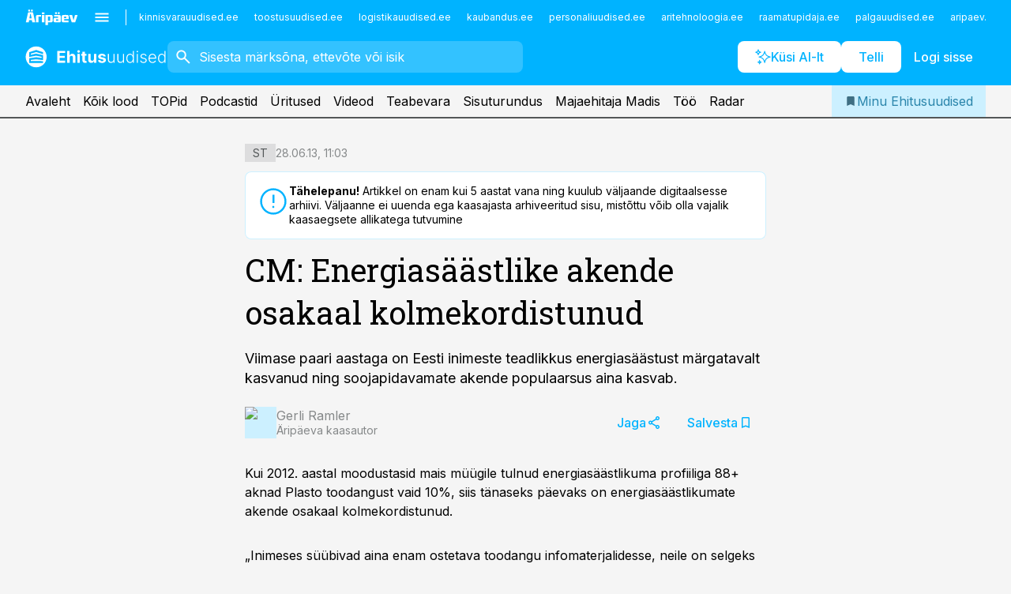

--- FILE ---
content_type: text/html; charset=utf-8
request_url: https://www.ehitusuudised.ee/uudised/2013/06/28/cm-energiasaastlike-akende-osakaal-kolmekordistunud
body_size: 58305
content:
<!DOCTYPE html><html lang="et" class="__variable_d9b83d __variable_1afa06"><head><meta charSet="utf-8"/><meta name="viewport" content="width=device-width, initial-scale=1, minimum-scale=1, maximum-scale=5, viewport-fit=cover, user-scalable=yes"/><link rel="preload" href="/_next/static/media/21350d82a1f187e9-s.p.woff2" as="font" crossorigin="" type="font/woff2"/><link rel="preload" href="/_next/static/media/9f0283fb0a17d415-s.p.woff2" as="font" crossorigin="" type="font/woff2"/><link rel="preload" href="/_next/static/media/a88c13d5f58b71d4-s.p.woff2" as="font" crossorigin="" type="font/woff2"/><link rel="preload" href="/_next/static/media/e4af272ccee01ff0-s.p.woff2" as="font" crossorigin="" type="font/woff2"/><link rel="preload" as="image" imageSrcSet="https://static-img.aripaev.ee/?type=preview&amp;uuid=2569fdf0-6b24-500e-8dc9-1f863134d1a9&amp;width=48&amp;q=75 1x, https://static-img.aripaev.ee/?type=preview&amp;uuid=2569fdf0-6b24-500e-8dc9-1f863134d1a9&amp;width=96&amp;q=75 2x" fetchPriority="high"/><link rel="stylesheet" href="/_next/static/css/193ca727a39148d1.css" data-precedence="next"/><link rel="stylesheet" href="/_next/static/css/52723f30e92eee9f.css" data-precedence="next"/><link rel="stylesheet" href="/_next/static/css/364ab38700cab676.css" data-precedence="next"/><link rel="stylesheet" href="/_next/static/css/ef69ab996cc4ef43.css" data-precedence="next"/><link rel="stylesheet" href="/_next/static/css/cfa60dcf5cbd8547.css" data-precedence="next"/><link rel="stylesheet" href="/_next/static/css/2001c5ecabd226f0.css" data-precedence="next"/><link rel="stylesheet" href="/_next/static/css/f53fc1951aefa4e6.css" data-precedence="next"/><link rel="stylesheet" href="/_next/static/css/015ada6ba5fe6a03.css" data-precedence="next"/><link rel="stylesheet" href="/_next/static/css/0f180bd48b9a8a37.css" data-precedence="next"/><link rel="stylesheet" href="/_next/static/css/7cddf85bca64a21f.css" data-precedence="next"/><link rel="stylesheet" href="/_next/static/css/3b3c900c8201ff34.css" data-precedence="next"/><link rel="stylesheet" href="/_next/static/css/8bd7863d921ec434.css" data-precedence="next"/><link rel="stylesheet" href="/_next/static/css/029d5fff5a79fb66.css" data-precedence="next"/><link rel="stylesheet" href="/_next/static/css/145cb3986e47692b.css" data-precedence="next"/><link rel="stylesheet" href="/_next/static/css/abeee01cf18e9b20.css" data-precedence="next"/><link rel="stylesheet" href="/_next/static/css/0e1bc87536d60fd1.css" data-precedence="next"/><link rel="stylesheet" href="/_next/static/css/e4a1f3f4cc1a1330.css" data-precedence="next"/><link rel="stylesheet" href="/_next/static/css/8c6658ca32352202.css" data-precedence="next"/><link rel="preload" as="script" fetchPriority="low" href="/_next/static/chunks/webpack-bb5e6ef551ab2fb7.js"/><script src="/_next/static/chunks/fd9d1056-10e5c93cd413df2f.js" async=""></script><script src="/_next/static/chunks/396464d2-87a25291feed4e3c.js" async=""></script><script src="/_next/static/chunks/7049-f73b85a2adefcf0b.js" async=""></script><script src="/_next/static/chunks/main-app-d6b14959853fa552.js" async=""></script><script src="/_next/static/chunks/aaea2bcf-18d09baeed62d53d.js" async=""></script><script src="/_next/static/chunks/5910-f5efdbfb510c5f6a.js" async=""></script><script src="/_next/static/chunks/5342-19ba4bc98a916bcc.js" async=""></script><script src="/_next/static/chunks/1226-117b1197ddf7aad9.js" async=""></script><script src="/_next/static/chunks/7588-2e36b3a9911aa655.js" async=""></script><script src="/_next/static/chunks/app/global-error-20303be09b9714b7.js" async=""></script><script src="/_next/static/chunks/5878-1525aeac28fcdf88.js" async=""></script><script src="/_next/static/chunks/4075-c93ea2025da5b6a7.js" async=""></script><script src="/_next/static/chunks/5434-828496ffa0f86d7a.js" async=""></script><script src="/_next/static/chunks/1652-56bf1ce5ade1c9ac.js" async=""></script><script src="/_next/static/chunks/7562-5f4fd1388f43b505.js" async=""></script><script src="/_next/static/chunks/7380-318bba68fdea191f.js" async=""></script><script src="/_next/static/chunks/3295-35b1a9d555f9b7bf.js" async=""></script><script src="/_next/static/chunks/7131-78f3e1231e69c364.js" async=""></script><script src="/_next/static/chunks/7492-a181da6c137f390e.js" async=""></script><script src="/_next/static/chunks/7560-4b31aa12143c3a83.js" async=""></script><script src="/_next/static/chunks/app/%5BchannelId%5D/%5Baccess%5D/layout-8ea0d43f1f74f55d.js" async=""></script><script src="/_next/static/chunks/ca377847-5847564181f9946f.js" async=""></script><script src="/_next/static/chunks/6989-725cd192b49ac8b8.js" async=""></script><script src="/_next/static/chunks/7126-f955765d6cea943c.js" async=""></script><script src="/_next/static/chunks/4130-ed04dcb36842f70f.js" async=""></script><script src="/_next/static/chunks/7940-32f152e534110b79.js" async=""></script><script src="/_next/static/chunks/3390-97ccb0b5027fbdb6.js" async=""></script><script src="/_next/static/chunks/4398-b011a1211a61352c.js" async=""></script><script src="/_next/static/chunks/304-f74bbe78ef63ddd8.js" async=""></script><script src="/_next/static/chunks/9860-bc3912166b054a3b.js" async=""></script><script src="/_next/static/chunks/app/%5BchannelId%5D/%5Baccess%5D/internal/article/%5B...slug%5D/page-f0376f1cae323c1c.js" async=""></script><script src="/_next/static/chunks/app/%5BchannelId%5D/%5Baccess%5D/error-9e9a1caedd0e0db1.js" async=""></script><script src="/_next/static/chunks/app/%5BchannelId%5D/%5Baccess%5D/not-found-0f9f27357115a493.js" async=""></script><link rel="preload" href="https://log-in.aripaev.ee/index.js" as="script"/><meta name="theme-color" content="#00b3ff"/><meta name="color-scheme" content="only light"/><title>CM: Energiasäästlike akende osakaal kolmekordistunud</title><meta name="description" content="CM: Energiasäästlike akende osakaal kolmekordistunud. Viimase paari aastaga on Eesti inimeste teadlikkus energiasäästust märgatavalt kasvanud ning soojapidavamate akende populaarsus aina kasvab. ."/><link rel="manifest" href="/manifest/ehitus.json" crossorigin="use-credentials"/><link rel="canonical" href="https://www.ehitusuudised.ee/uudised/2013/06/28/cm-energiasaastlike-akende-osakaal-kolmekordistunud"/><meta name="format-detection" content="telephone=no, address=no, email=no"/><meta name="apple-mobile-web-app-capable" content="yes"/><meta name="apple-mobile-web-app-title" content="Ehitusuudised"/><link href="/favicons/ehitus/apple-touch-startup-image-768x1004.png" rel="apple-touch-startup-image"/><link href="/favicons/ehitus/apple-touch-startup-image-1536x2008.png" media="(device-width: 768px) and (device-height: 1024px)" rel="apple-touch-startup-image"/><meta name="apple-mobile-web-app-status-bar-style" content="black-translucent"/><meta property="og:title" content="CM: Energiasäästlike akende osakaal kolmekordistunud"/><meta property="og:description" content="CM: Energiasäästlike akende osakaal kolmekordistunud. Viimase paari aastaga on Eesti inimeste teadlikkus energiasäästust märgatavalt kasvanud ning soojapidavamate akende populaarsus aina kasvab. ."/><meta property="og:url" content="https://www.ehitusuudised.ee/uudised/2013/06/28/cm-energiasaastlike-akende-osakaal-kolmekordistunud"/><meta property="og:site_name" content="Ehitusuudised"/><meta property="og:locale" content="et_EE"/><meta property="og:type" content="website"/><meta name="twitter:card" content="summary_large_image"/><meta name="twitter:site" content="@aripaev_ee"/><meta name="twitter:creator" content="@aripaev_ee"/><meta name="twitter:title" content="CM: Energiasäästlike akende osakaal kolmekordistunud"/><meta name="twitter:description" content="CM: Energiasäästlike akende osakaal kolmekordistunud. Viimase paari aastaga on Eesti inimeste teadlikkus energiasäästust märgatavalt kasvanud ning soojapidavamate akende populaarsus aina kasvab. ."/><link rel="shortcut icon" href="/favicons/ehitus/favicon.ico"/><link rel="icon" href="/favicons/ehitus/favicon.ico"/><link rel="apple-touch-icon" href="/favicons/ehitus/apple-touch-icon-180x180.png"/><link rel="apple-touch-icon-precomposed" href="/favicons/ehitus/apple-touch-icon-180x180.png"/><meta name="next-size-adjust"/><script src="/_next/static/chunks/polyfills-42372ed130431b0a.js" noModule=""></script></head><body><script>(self.__next_s=self.__next_s||[]).push([0,{"children":"\n        window.nativeEvents = [];\n        window.nativeListeners = [];\n        window.addEventListener('aripaev.ee:nativeApiAttached', (e) => {\n          window.nativeEvents.push(e);\n          window.nativeListeners.forEach((l) => l(e));\n        });\n        window.addNativeListener = (listener) => {\n          window.nativeListeners.push(listener);\n          window.nativeEvents.forEach((e) => listener(e));\n        };\n      ","id":"__native_attach"}])</script><style type="text/css">:root:root {
    --theme: ehitus;

    --color-primary-10: #f2fbff;
    --color-primary-50: #e5f7ff;
    --color-primary-100: #ccf0ff;
    --color-primary-200: #b2e8ff;
    --color-primary-300: #99e1ff;
    --color-primary-400: #7fd9ff;
    --color-primary-500: #00b3ff;
    --color-primary-600: #159cd5;
    --color-primary-700: #2a85ab;
    --color-primary-800: #3e6e82;
    --color-primary-900: #535758;

    --color-neutral-100: #edeeee;
    --color-neutral-200: #ddddde;
    --color-neutral-300: #cbcccd;
    --color-neutral-400: #babcbc;
    --color-neutral-500: #a9abab;
    --color-neutral-600: #989a9b;
    --color-neutral-700: #86898a;
    --color-neutral-800: #757979;
    --color-neutral-900: #535758;

    --site-bg: #F5F5F5;
    --site-bg-original: #F5F5F5;

    --color-text: #000000;
}
</style><div id="login-container"></div><div id="__next"><div class="styles_site-hat__KmxJ_"><div class="styles_site-hat__inner__NT2Fd"><div id="Panorama_1" class="styles_site-hat__ad-slot__6OIXn"></div></div></div><div class="styles_header__sentinel-pre__ZLTsJ"></div><div class="styles_header__4AYpa"><b></b><div class="styles_header__wrap1__C6qUJ"><div class="styles_header__wrap2__vgkJ1"><div class="styles_header__main__4NeBW"><div class="styles_header__main__limiter__1bF8W"><div class="styles_sites__MzlGA styles_hidden__CEocJ"><div class="styles_sites__global__0voAr"><a href="https://www.aripaev.ee" target="_blank" rel="noopener noreferrer"><svg xmlns="http://www.w3.org/2000/svg" height="20" width="67" class="icon logotype-aripaev" viewBox="0 0 512 155"><path fill="#d61e1f" d="M43.18 1.742H25.822v17.917H43.18zm21.86 124.857-4.1-22.295H34.283l-3.977 22.295H1.974l19.33-88.048c2.25-10.153 5.077-11.567 16.643-11.567H58.55c11.846 0 13.817.855 16.224 11.706l19.33 87.908zM50.507 44.762h-5.792l-7.746 41.625h21.249zm18.771-43.02H51.92v17.917h17.358zM306.626 27.3h-17.358v17.916h17.358zm26.117 0h-17.359v17.916h17.359zm-206.05 42.864V126.6h-25.959V71.28c0-10.851 5.076-17.759 17.917-17.759h32.309v16.643zm32.344-23.43V28.399h26.168v18.335zm26.168 79.866h-26.168V53.503h26.168zm62.594.001h-27.651v26.657h-25.68V53.521h53.61c12.84 0 17.777 6.629 17.777 17.917v37.229c0 11.863-5.076 17.934-18.056 17.934m-7.903-56.576h-19.888v39.915h19.888zm93.508 56.576s-17.636.279-21.3.279-21.162-.279-21.162-.279c-11.287-.157-17.638-5.513-17.638-17.934v-9.735c0-15.23 9.735-17.62 17.777-17.62h27.791V69.449h-39.357V53.521h47.539c14.671 0 17.778 8.88 17.778 17.62v39.793c0 11.846-3.49 15.509-11.429 15.701zM319.31 96.019h-20.935v14.707h20.935zm59.664-.611v13.573h41.066v17.62h-49.109c-14.671 0-17.759-9.752-17.759-17.777V72.188c0-11.845 5.774-18.475 17.618-18.614 0 0 13.958-.297 17.638-.297 3.683 0 17.445.297 17.445.297 12.424.14 17.36 6.193 17.36 17.76v24.127h-44.258zm18.35-26.552h-18.492v16.922h18.492zm88.714 57.727h-34.003l-23.987-73.079h28.227l12.682 50.086h2.13l12.682-50.086h26.257z" class="logotype"></path></svg></a><button title="Ava menüü" type="button"><svg fill="none" xmlns="http://www.w3.org/2000/svg" height="20" width="20" class="icon menu" viewBox="0 0 20 20"><path fill="#2D0606" d="M3 14.5V13h14v1.5zm0-3.75v-1.5h14v1.5zM3 7V5.5h14V7z"></path></svg></button></div><div class="styles_sites__main__Z77Aw"><ul class="styles_sites__list__ue3ny"><li class=""><a href="https://www.kinnisvarauudised.ee?utm_source=ehitusuudised.ee&amp;utm_medium=pais" target="_blank" draggable="false" rel="noopener noreferrer">kinnisvarauudised.ee</a></li><li class=""><a href="https://www.toostusuudised.ee?utm_source=ehitusuudised.ee&amp;utm_medium=pais" target="_blank" draggable="false" rel="noopener noreferrer">toostusuudised.ee</a></li><li class=""><a href="https://www.logistikauudised.ee?utm_source=ehitusuudised.ee&amp;utm_medium=pais" target="_blank" draggable="false" rel="noopener noreferrer">logistikauudised.ee</a></li><li class=""><a href="https://www.kaubandus.ee?utm_source=ehitusuudised.ee&amp;utm_medium=pais" target="_blank" draggable="false" rel="noopener noreferrer">kaubandus.ee</a></li><li class=""><a href="https://www.personaliuudised.ee?utm_source=ehitusuudised.ee&amp;utm_medium=pais" target="_blank" draggable="false" rel="noopener noreferrer">personaliuudised.ee</a></li><li class=""><a href="https://www.aritehnoloogia.ee?utm_source=ehitusuudised.ee&amp;utm_medium=pais" target="_blank" draggable="false" rel="noopener noreferrer">aritehnoloogia.ee</a></li><li class=""><a href="https://www.raamatupidaja.ee?utm_source=ehitusuudised.ee&amp;utm_medium=pais" target="_blank" draggable="false" rel="noopener noreferrer">raamatupidaja.ee</a></li><li class=""><a href="https://www.palgauudised.ee?utm_source=ehitusuudised.ee&amp;utm_medium=pais" target="_blank" draggable="false" rel="noopener noreferrer">palgauudised.ee</a></li><li class=""><a href="https://www.aripaev.ee?utm_source=ehitusuudised.ee&amp;utm_medium=pais" target="_blank" draggable="false" rel="noopener noreferrer">aripaev.ee</a></li><li class=""><a href="https://www.finantsuudised.ee?utm_source=ehitusuudised.ee&amp;utm_medium=pais" target="_blank" draggable="false" rel="noopener noreferrer">finantsuudised.ee</a></li><li class=""><a href="https://www.pollumajandus.ee?utm_source=ehitusuudised.ee&amp;utm_medium=pais" target="_blank" draggable="false" rel="noopener noreferrer">pollumajandus.ee</a></li><li class=""><a href="https://www.bestmarketing.ee?utm_source=ehitusuudised.ee&amp;utm_medium=pais" target="_blank" draggable="false" rel="noopener noreferrer">bestmarketing.ee</a></li><li class=""><a href="https://www.mu.ee?utm_source=ehitusuudised.ee&amp;utm_medium=pais" target="_blank" draggable="false" rel="noopener noreferrer">mu.ee</a></li><li class=""><a href="https://www.imelineteadus.ee?utm_source=ehitusuudised.ee&amp;utm_medium=pais" target="_blank" draggable="false" rel="noopener noreferrer">imelineteadus.ee</a></li><li class=""><a href="https://www.imelineajalugu.ee?utm_source=ehitusuudised.ee&amp;utm_medium=pais" target="_blank" draggable="false" rel="noopener noreferrer">imelineajalugu.ee</a></li><li class=""><a href="https://www.kalastaja.ee?utm_source=ehitusuudised.ee&amp;utm_medium=pais" target="_blank" draggable="false" rel="noopener noreferrer">kalastaja.ee</a></li><li class=""><a href="https://www.dv.ee?utm_source=ehitusuudised.ee&amp;utm_medium=pais" target="_blank" draggable="false" rel="noopener noreferrer">dv.ee</a></li></ul></div></div><div class="styles_header__row__tjBlC"><a class="styles_header__logo__LPFzl" href="/"><img alt="Ehitusuudised" loading="lazy" width="120" height="40" decoding="async" data-nimg="1" style="color:transparent" src="https://ap-cms-images.ap3.ee/ehitusuudised_valge.svg"/></a><form class="styles_search___9_Xy"><span class="styles_search__icon__adECE"><svg fill="none" xmlns="http://www.w3.org/2000/svg" height="24" width="24" class="icon search" viewBox="0 0 25 24"><path fill="#fff" d="m20.06 21-6.3-6.3q-.75.6-1.724.95-.975.35-2.075.35-2.725 0-4.613-1.887Q3.461 12.225 3.461 9.5t1.887-4.612T9.961 3t4.612 1.888T16.461 9.5a6.1 6.1 0 0 1-1.3 3.8l6.3 6.3zm-10.1-7q1.875 0 3.188-1.312T14.461 9.5t-1.313-3.187T9.961 5 6.773 6.313 5.461 9.5t1.312 3.188T9.961 14"></path></svg></span><input type="text" autoComplete="off" placeholder="Sisesta märksõna, ettevõte või isik" title="Sisesta märksõna, ettevõte või isik" name="keyword" value=""/><button class="styles_search__clear__gU1eY" disabled="" title="Puhasta otsing" type="button"><svg fill="none" xmlns="http://www.w3.org/2000/svg" height="24" width="24" class="icon close" viewBox="0 0 25 24"><path fill="#fff" d="m6.86 19-1.4-1.4 5.6-5.6-5.6-5.6L6.86 5l5.6 5.6 5.6-5.6 1.4 1.4-5.6 5.6 5.6 5.6-1.4 1.4-5.6-5.6z"></path></svg></button></form><div class="styles_header__buttons__HTvoj"><span class="styles_button___Dvql styles_size-default___f8ln styles_theme-white-primary__wwdx4" draggable="false"><a class="styles_button__element__i6R1c" target="_blank" rel="noopener noreferrer" href="/ai-otsing"><span class="styles_button__inner__av3c_"><svg xmlns="http://www.w3.org/2000/svg" height="20" width="20" class="icon styles_button__icon__ab5nT ai" viewBox="0 0 512 512"><path fill="#fff" d="M310.043 132.67c12.118 32.932 26.173 58.426 46.916 79.172 20.745 20.748 46.243 34.809 79.17 46.931-32.926 12.118-58.422 26.175-79.162 46.918-20.742 20.744-34.799 46.246-46.921 79.182-12.127-32.938-26.188-58.434-46.937-79.178-20.745-20.739-46.251-34.798-79.183-46.92 32.94-12.126 58.44-26.188 79.188-46.935 20.746-20.746 34.808-46.249 46.93-79.171m.004-73.14c-5.256 0-9.837 3.513-11.243 8.572-33.39 120.887-58.545 146.041-179.434 179.434-5.059 1.405-8.572 6.015-8.572 11.243 0 5.256 3.513 9.837 8.572 11.243 120.887 33.39 146.041 58.517 179.434 179.406 1.405 5.059 6.015 8.572 11.243 8.572 5.256 0 9.837-3.513 11.243-8.572 33.39-120.887 58.517-146.041 179.406-179.406 5.059-1.405 8.572-6.015 8.572-11.243 0-5.256-3.513-9.837-8.572-11.243-120.887-33.39-146.041-58.545-179.406-179.434-1.405-5.059-6.015-8.572-11.243-8.572m-208.13 12.877c4.16 7.493 8.981 14.068 14.883 19.97 5.9 5.9 12.473 10.72 19.962 14.879-7.489 4.159-14.061 8.98-19.963 14.884-5.9 5.902-10.718 12.475-14.878 19.966-4.159-7.487-8.98-14.06-14.882-19.96s-12.475-10.718-19.966-14.878c7.487-4.159 14.06-8.98 19.96-14.882 5.903-5.904 10.724-12.483 14.885-19.979m-.003-64.329c-5.256 0-9.837 3.513-11.243 8.572-15.093 54.639-24.734 64.307-79.37 79.37-5.059 1.405-8.572 6.015-8.572 11.243 0 5.256 3.513 9.837 8.572 11.243 54.639 15.093 64.307 24.734 79.37 79.37 1.405 5.059 6.015 8.572 11.243 8.572 5.256 0 9.837-3.513 11.243-8.572 15.093-54.639 24.734-64.307 79.37-79.37 5.059-1.405 8.572-6.015 8.572-11.243 0-5.256-3.513-9.837-8.572-11.243-54.639-15.093-64.279-24.734-79.37-79.37-1.405-5.059-6.015-8.572-11.243-8.572m43.845 407.999a76 76 0 0 0 5.697 6.377 76 76 0 0 0 6.391 5.711 76 76 0 0 0-6.38 5.7 76 76 0 0 0-5.711 6.391 76 76 0 0 0-5.7-6.38 76 76 0 0 0-6.387-5.708 76 76 0 0 0 6.385-5.705 76 76 0 0 0 5.705-6.385m-.003-63.671c-3.206 0-6 2.143-6.857 5.229-11.966 43.373-20.298 51.704-63.672 63.672A7.134 7.134 0 0 0 70 428.164c0 3.206 2.143 6 5.229 6.857 43.373 11.966 51.704 20.315 63.672 63.672a7.134 7.134 0 0 0 6.857 5.229c3.206 0 6-2.143 6.857-5.229 11.966-43.373 20.315-51.704 63.672-63.672a7.134 7.134 0 0 0 5.229-6.857c0-3.206-2.143-6-5.229-6.857-43.373-11.966-51.704-20.315-63.672-63.672a7.134 7.134 0 0 0-6.857-5.229"></path></svg><span class="styles_button__text__0QAzX"><span class="styles_button__text__row__ZW9Cl">Küsi AI-lt</span></span></span></a></span><span class="styles_button___Dvql styles_size-default___f8ln styles_theme-white-primary__wwdx4" draggable="false"><a class="styles_button__element__i6R1c" target="_blank" rel="noopener noreferrer" href="https://kampaania.aripaev.ee/telli-ehitusuudised/?utm_source=ehitusuudised.ee&amp;utm_medium=telli"><span class="styles_button__inner__av3c_"><span class="styles_button__text__0QAzX"><span class="styles_button__text__row__ZW9Cl">Telli</span></span></span></a></span><span class="styles_button___Dvql styles_size-default___f8ln styles_theme-white-transparent__3xBw8" draggable="false"><button class="styles_button__element__i6R1c" type="button"><span class="styles_button__inner__av3c_"><span class="styles_button__text__0QAzX"><span class="styles_button__text__row__ZW9Cl">Logi sisse</span></span></span></button></span></div></div></div><div class="styles_burger-menu__NxbcX" inert=""><div class="styles_burger-menu__inner__G_A7a"><div class="styles_burger-menu__limiter__Z8WPT"><ul class="styles_burger-menu__sections__WMdfc"><li><div class="styles_burger-menu__title__FISxC">Teemaveebid</div><ul class="styles_burger-menu__sections__links__erXEP styles_split__ABuE1"><li><a target="_blank" rel="noopener noreferrer" href="https://www.aripaev.ee?utm_source=ehitusuudised.ee&amp;utm_medium=pais">aripaev.ee</a></li><li><a target="_blank" rel="noopener noreferrer" href="https://bestmarketing.ee?utm_source=ehitusuudised.ee&amp;utm_medium=pais">bestmarketing.ee</a></li><li><a target="_blank" rel="noopener noreferrer" href="https://www.dv.ee?utm_source=ehitusuudised.ee&amp;utm_medium=pais">dv.ee</a></li><li><a target="_blank" rel="noopener noreferrer" href="https://www.finantsuudised.ee?utm_source=ehitusuudised.ee&amp;utm_medium=pais">finantsuudised.ee</a></li><li><a target="_blank" rel="noopener noreferrer" href="https://www.aritehnoloogia.ee?utm_source=ehitusuudised.ee&amp;utm_medium=pais">aritehnoloogia.ee</a></li><li><a target="_blank" rel="noopener noreferrer" href="https://www.kaubandus.ee?utm_source=ehitusuudised.ee&amp;utm_medium=pais">kaubandus.ee</a></li><li><a target="_blank" rel="noopener noreferrer" href="https://www.kinnisvarauudised.ee?utm_source=ehitusuudised.ee&amp;utm_medium=pais">kinnisvarauudised.ee</a></li><li><a target="_blank" rel="noopener noreferrer" href="https://www.logistikauudised.ee?utm_source=ehitusuudised.ee&amp;utm_medium=pais">logistikauudised.ee</a></li><li><a target="_blank" rel="noopener noreferrer" href="https://www.mu.ee?utm_source=ehitusuudised.ee&amp;utm_medium=pais">mu.ee</a></li><li><a target="_blank" rel="noopener noreferrer" href="https://www.palgauudised.ee?utm_source=ehitusuudised.ee&amp;utm_medium=pais">palgauudised.ee</a></li><li><a target="_blank" rel="noopener noreferrer" href="https://www.personaliuudised.ee?utm_source=ehitusuudised.ee&amp;utm_medium=pais">personaliuudised.ee</a></li><li><a target="_blank" rel="noopener noreferrer" href="https://www.pollumajandus.ee?utm_source=ehitusuudised.ee&amp;utm_medium=pais">pollumajandus.ee</a></li><li><a target="_blank" rel="noopener noreferrer" href="https://www.raamatupidaja.ee?utm_source=ehitusuudised.ee&amp;utm_medium=pais">raamatupidaja.ee</a></li><li><a target="_blank" rel="noopener noreferrer" href="https://www.toostusuudised.ee?utm_source=ehitusuudised.ee&amp;utm_medium=pais">toostusuudised.ee</a></li><li><a target="_blank" rel="noopener noreferrer" href="https://www.imelineajalugu.ee?utm_source=ehitusuudised.ee&amp;utm_medium=pais">imelineajalugu.ee</a></li><li><a target="_blank" rel="noopener noreferrer" href="https://www.imelineteadus.ee?utm_source=ehitusuudised.ee&amp;utm_medium=pais">imelineteadus.ee</a></li></ul></li><li><div class="styles_burger-menu__title__FISxC">Teenused ja tooted</div><ul class="styles_burger-menu__sections__links__erXEP"><li><a target="_blank" rel="noopener noreferrer" href="https://pood.aripaev.ee/kategooria/konverentsid?utm_source=ehitusuudised.ee&amp;utm_medium=menu">Konverentsid</a></li><li><a target="_blank" rel="noopener noreferrer" href="https://pood.aripaev.ee/kategooria/koolitused?utm_source=ehitusuudised.ee&amp;utm_medium=menu">Koolitused</a></li><li><a target="_blank" rel="noopener noreferrer" href="https://pood.aripaev.ee/kategooria/raamatud?utm_source=ehitusuudised.ee&amp;utm_medium=menu">Raamatud</a></li><li><a target="_blank" rel="noopener noreferrer" href="https://pood.aripaev.ee/kategooria/teabevara?utm_source=ehitusuudised.ee&amp;utm_medium=menu">Teabevara</a></li><li><a target="_blank" rel="noopener noreferrer" href="https://pood.aripaev.ee/kategooria/ajakirjad?utm_source=ehitusuudised.ee&amp;utm_medium=menu">Ajakirjad</a></li><li><a target="_blank" rel="noopener noreferrer" href="https://pood.aripaev.ee?utm_source=ehitusuudised.ee&amp;utm_medium=menu">E-pood</a></li><li><a target="_blank" rel="noopener noreferrer" href="https://infopank.ee?utm_source=ehitusuudised.ee&amp;utm_medium=menu">Infopank</a></li><li><a target="_blank" rel="noopener noreferrer" href="https://radar.aripaev.ee?utm_source=ehitusuudised.ee&amp;utm_medium=menu">Radar</a></li></ul></li></ul><div class="styles_burger-menu__sidebar__8mwqb"><ul class="styles_burger-menu__sidebar__links__ZKDyD"><li><a target="_blank" rel="noopener noreferrer" href="https://www.aripaev.ee/turunduslahendused/">Reklaam</a></li><li><a target="_self" href="/c/cm">Sisuturundus</a></li><li><a target="_blank" rel="noopener noreferrer" href="https://firma.aripaev.ee/tule-toole/">Tööpakkumised</a></li><li><a target="_blank" rel="noopener noreferrer" href="https://firma.aripaev.ee/">Äripäevast</a></li><li><a target="_blank" rel="noopener noreferrer" href="https://www.ehitusuudised.ee/uudiskirjad">Telli uudiskirjad</a></li></ul><ul class="styles_buttons__V_M5V styles_layout-vertical-wide__kH_p0"><li class="styles_primary__BaQ9R"><span class="styles_button___Dvql styles_size-default___f8ln styles_theme-primary__JLG_x" draggable="false"><a class="styles_button__element__i6R1c" target="_blank" rel="noopener noreferrer" href="https://iseteenindus.aripaev.ee"><span class="styles_button__inner__av3c_"><span class="styles_button__text__0QAzX"><span class="styles_button__text__row__ZW9Cl">Iseteenindus</span></span></span></a></span></li><li class="styles_primary__BaQ9R"><span class="styles_button___Dvql styles_size-default___f8ln styles_theme-default__ea1gN" draggable="false"><a class="styles_button__element__i6R1c" target="_blank" rel="noopener noreferrer" href="https://kampaania.aripaev.ee/telli-ehitusuudised/?utm_source=ehitusuudised.ee&amp;utm_medium=telli"><span class="styles_button__inner__av3c_"><span class="styles_button__text__0QAzX"><span class="styles_button__text__row__ZW9Cl">Telli Ehitusuudised</span></span></span></a></span></li></ul></div></div></div></div></div><div class="styles_header__menu__7U_6k"><div class="styles_header__menu__holder__mDgQf"><a class="styles_header__menu__logo__XcB29" draggable="false" href="/"><img alt="Ehitusuudised" loading="lazy" width="120" height="40" decoding="async" data-nimg="1" style="color:transparent" src="https://ap-cms-images.ap3.ee/ehitusuudised_valge.svg"/></a><div class="styles_header__menu__scroller__KG1tj"><ul class="styles_header__menu__items___1xQ5"><li><a aria-current="false" target="_self" draggable="false" href="/">Avaleht</a></li><li><a aria-current="false" target="_self" draggable="false" href="/search?channels=ehitus">Kõik lood</a></li><li><a aria-current="false" target="_self" draggable="false" href="/koik-ehituse-topid">TOPid</a></li><li><a aria-current="false" target="_self" draggable="false" href="/saatesarjad">Podcastid</a></li><li><a aria-current="false" target="_blank" rel="noopener noreferrer" draggable="false" href="https://pood.aripaev.ee/valdkond/ehitus?categories=31%2C13&amp;utm_source=ehitusuudised.ee&amp;utm_medium=uritused">Üritused</a></li><li><a aria-current="false" target="_blank" rel="noopener noreferrer" draggable="false" href="https://videokogu.aripaev.ee/topics/11?utm_source=ehitusuudised.ee&amp;utm_medium=videoteek">Videod</a></li><li><a aria-current="false" target="_blank" rel="noopener noreferrer" draggable="false" href="https://teabevara.ee/ehituse-teabevara">Teabevara</a></li><li><a aria-current="false" target="_self" draggable="false" href="/c/cm">Sisuturundus</a></li><li><a aria-current="false" target="_self" draggable="false" href="/t/majaehitaja-madis">Majaehitaja Madis</a></li><li><a aria-current="false" target="_self" draggable="false" href="/c/jobs">Töö</a></li><li><a aria-current="false" target="_blank" rel="noopener noreferrer" draggable="false" href="https://radar.aripaev.ee/">Radar</a></li></ul></div><a class="styles_header__menu__bookmarks__qWw9R" aria-current="false" draggable="false" href="/minu-uudisvoog"><svg fill="none" xmlns="http://www.w3.org/2000/svg" height="16" width="16" class="icon bookmark-filled" viewBox="0 0 24 24"><path fill="#2D0606" d="M5 21V5q0-.824.588-1.412A1.93 1.93 0 0 1 7 3h10q.824 0 1.413.587Q19 4.176 19 5v16l-7-3z"></path></svg><span>Minu Ehitusuudised</span></a></div></div></div></div></div><div class="styles_header__sentinel-post__lzp4A"></div><div class="styles_burger-menu__backdrop__1nrUr" tabindex="0" role="button" aria-pressed="true" title="Sulge"></div><div class="styles_header__mock__CpuN_"></div><div class="styles_body__KntQX"><div class="styles_block__x9tSr styles_theme-default__YFZfY styles_width-article__aCVgk"><div class="styles_hero__qEXNs styles_layout-default__BGcal styles_theme-default__1lqCZ styles_has-image__ILhtv"><div class="styles_hero__limiter__m_kBo"><div class="styles_hero__heading__UH2zp"><div class="styles_page-header__UZ3dH"><div class="styles_page-header__back__F3sNN"><span class="styles_button___Dvql styles_size-default___f8ln styles_theme-transparent__V6plv" draggable="false"><button class="styles_button__element__i6R1c" type="button"><span class="styles_button__inner__av3c_"><svg fill="none" xmlns="http://www.w3.org/2000/svg" height="20" width="20" class="icon styles_button__icon__ab5nT arrow-back" viewBox="0 0 20 20"><path fill="#2D0606" d="m12 18-8-8 8-8 1.417 1.417L6.833 10l6.584 6.583z"></path></svg><span class="styles_button__text__0QAzX"><span class="styles_button__text__row__ZW9Cl">Tagasi</span></span></span></button></span></div><div class="styles_page-header__headline__160BU"><div class="styles_page-header__headline__info__WB6e3"><ul class="styles_badges__vu2mn"><li class="styles_badges__badge__iOxvm styles_theme-discrete__XbNyi">ST</li></ul><ul class="styles_page-header__meta__DMVKe"><li>28.06.13, 11:03</li></ul></div><div class="styles_callout__GbgpZ styles_intent-outdated__7JYYz"><div class="styles_callout__inner__P1xpS"><svg fill="none" xmlns="http://www.w3.org/2000/svg" height="24" width="24" class="icon styles_callout__icon___Fuj_ error" viewBox="0 0 48 48"><path fill="#C4342D" d="M24 34q.7 0 1.175-.474t.475-1.175-.474-1.176A1.6 1.6 0 0 0 24 30.7q-.701 0-1.176.474a1.6 1.6 0 0 0-.475 1.175q0 .701.474 1.176T24 34m-1.35-7.65h3V13.7h-3zM24.013 44q-4.137 0-7.775-1.575t-6.363-4.3-4.3-6.367T4 23.975t1.575-7.783 4.3-6.342 6.367-4.275T24.025 4t7.783 1.575T38.15 9.85t4.275 6.35T44 23.987t-1.575 7.775-4.275 6.354q-2.7 2.715-6.35 4.3T24.013 44m.012-3q7.075 0 12.025-4.975T41 23.975 36.06 11.95 24 7q-7.05 0-12.025 4.94T7 24q0 7.05 4.975 12.025T24.025 41"></path></svg><div class="styles_callout__text__cYyr4"><div><b>Tähelepanu!</b> Artikkel on enam kui 5 aastat vana ning kuulub väljaande digitaalsesse arhiivi. Väljaanne ei uuenda ega kaasajasta arhiveeritud sisu, mistõttu võib olla vajalik kaasaegsete allikatega tutvumine</div></div></div></div><h1>CM: Energiasäästlike akende osakaal kolmekordistunud</h1></div></div></div><div class="styles_hero__main__FNdan"><div class="styles_hero__description__1SGae">Viimase paari aastaga on Eesti inimeste teadlikkus energiasäästust märgatavalt kasvanud ning soojapidavamate akende populaarsus aina kasvab.</div><div class="styles_hero__article-tools__jStYE"><ul class="styles_hero__authors__jpHLE styles_single__zcqUq"><li><a href="/a/gerli-ramler"><img alt="Gerli Ramler" fetchPriority="high" width="40" height="40" decoding="async" data-nimg="1" style="color:transparent" srcSet="https://static-img.aripaev.ee/?type=preview&amp;uuid=2569fdf0-6b24-500e-8dc9-1f863134d1a9&amp;width=48&amp;q=75 1x, https://static-img.aripaev.ee/?type=preview&amp;uuid=2569fdf0-6b24-500e-8dc9-1f863134d1a9&amp;width=96&amp;q=75 2x" src="https://static-img.aripaev.ee/?type=preview&amp;uuid=2569fdf0-6b24-500e-8dc9-1f863134d1a9&amp;width=96&amp;q=75"/><span class="styles_hero__authors__texts__A4Y2r"><span class="styles_hero__authors__name__9NvFS">Gerli Ramler</span><span class="styles_hero__authors__description__NJnrO">Äripäeva kaasautor</span></span></a></li></ul><div class="styles_hero__tools__rTnGb"><ul class="styles_buttons__V_M5V styles_layout-default__xTC8D"><li class="styles_primary__BaQ9R"><span class="styles_button___Dvql styles_size-default___f8ln styles_theme-transparent__V6plv" draggable="false"><button class="styles_button__element__i6R1c" type="button"><span class="styles_button__inner__av3c_"><span class="styles_button__text__0QAzX"><span class="styles_button__text__row__ZW9Cl">Jaga</span></span><svg fill="none" xmlns="http://www.w3.org/2000/svg" height="20" width="20" class="icon styles_button__icon__ab5nT share" viewBox="0 0 20 20"><path fill="#2D0606" d="M14.5 18a2.4 2.4 0 0 1-1.77-.73A2.4 2.4 0 0 1 12 15.5q0-.167.02-.302.022-.135.063-.302l-4.958-3.021a1.8 1.8 0 0 1-.737.48 2.7 2.7 0 0 1-.888.145 2.4 2.4 0 0 1-1.77-.73A2.4 2.4 0 0 1 3 10q0-1.042.73-1.77A2.4 2.4 0 0 1 5.5 7.5q.458 0 .885.156.428.156.74.469l4.958-3.02a3 3 0 0 1-.062-.303A2 2 0 0 1 12 4.5q0-1.042.73-1.77A2.4 2.4 0 0 1 14.5 2a2.4 2.4 0 0 1 1.77.73q.73.728.73 1.77t-.73 1.77A2.4 2.4 0 0 1 14.5 7q-.465 0-.889-.146a1.8 1.8 0 0 1-.736-.479l-4.958 3.02q.04.168.062.303T8 10q0 .167-.02.302-.022.135-.063.302l4.958 3.021q.313-.354.736-.49.425-.135.889-.135 1.042 0 1.77.73.73.728.73 1.77t-.73 1.77a2.4 2.4 0 0 1-1.77.73m0-12.5q.424 0 .713-.287A.97.97 0 0 0 15.5 4.5a.97.97 0 0 0-.287-.712.97.97 0 0 0-.713-.288.97.97 0 0 0-.713.288.97.97 0 0 0-.287.712q0 .424.287.713.288.287.713.287m-9 5.5q.424 0 .713-.287A.97.97 0 0 0 6.5 10a.97.97 0 0 0-.287-.713A.97.97 0 0 0 5.5 9a.97.97 0 0 0-.713.287A.97.97 0 0 0 4.5 10q0 .424.287.713.288.287.713.287m9 5.5q.424 0 .713-.288a.97.97 0 0 0 .287-.712.97.97 0 0 0-.287-.713.97.97 0 0 0-.713-.287.97.97 0 0 0-.713.287.97.97 0 0 0-.287.713q0 .424.287.712.288.288.713.288"></path></svg></span></button></span><div class="styles_button__drop__8udXq" style="position:absolute;left:0;top:0"><div class="styles_button__drop__arrow__6R3IT" style="position:absolute"></div><ul class="styles_button__drop__list__SX5ke"><li><button role="button"><div class="styles_button__drop__inner__GkG7d"><svg fill="none" xmlns="http://www.w3.org/2000/svg" height="20" width="20" class="icon logo-facebook" viewBox="0 0 20 20"><path fill="#2D0606" d="M10.834 8.333h2.5v2.5h-2.5v5.833h-2.5v-5.833h-2.5v-2.5h2.5V7.287c0-.99.311-2.242.931-2.926q.93-1.028 2.322-1.028h1.747v2.5h-1.75a.75.75 0 0 0-.75.75z"></path></svg><div>Facebook</div></div></button></li><li><button role="button"><div class="styles_button__drop__inner__GkG7d"><svg xmlns="http://www.w3.org/2000/svg" height="20" width="20" class="icon logo-twitter" viewBox="0 0 14 14"><path fill="#2D0606" fill-rule="evenodd" d="m11.261 11.507-.441-.644-3.124-4.554 3.307-3.816h-.837L7.344 5.795 5.079 2.493h-2.64l.442.644 3 4.375-3.442 3.995h.773l3.02-3.484 2.389 3.484zm-7.599-8.37 5.298 7.727h1.078L4.74 3.137z" clip-rule="evenodd"></path></svg><div>X (Twitter)</div></div></button></li><li><button role="button"><div class="styles_button__drop__inner__GkG7d"><svg fill="none" xmlns="http://www.w3.org/2000/svg" height="20" width="20" class="icon logo-linkedin" viewBox="0 0 20 20"><path fill="#2D0606" d="M6.667 15.833h-2.5V7.5h2.5zm9.166 0h-2.5v-4.451q-.002-1.739-1.232-1.738c-.65 0-1.061.323-1.268.971v5.218h-2.5s.034-7.5 0-8.333h1.973l.153 1.667h.052c.512-.834 1.331-1.399 2.455-1.399.854 0 1.545.238 2.072.834.531.598.795 1.4.795 2.525zM5.417 6.667c.713 0 1.291-.56 1.291-1.25s-.578-1.25-1.291-1.25c-.714 0-1.292.56-1.292 1.25s.578 1.25 1.292 1.25"></path></svg><div>LinkedIn</div></div></button></li><li><button role="button"><div class="styles_button__drop__inner__GkG7d"><svg fill="none" xmlns="http://www.w3.org/2000/svg" height="20" width="20" class="icon email" viewBox="0 0 20 20"><path fill="#2D0606" d="M3.5 16q-.62 0-1.06-.44A1.45 1.45 0 0 1 2 14.5V5.493q0-.62.44-1.056A1.45 1.45 0 0 1 3.5 4h13q.62 0 1.06.44.44.442.44 1.06v9.006q0 .62-.44 1.056A1.45 1.45 0 0 1 16.5 16zm6.5-5L3.5 7.27v7.23h13V7.27zm0-1.77 6.5-3.73h-13zM3.5 7.27V5.5v9z"></path></svg><div>E-mail</div></div></button></li><li><button role="button"><div class="styles_button__drop__inner__GkG7d"><svg fill="none" xmlns="http://www.w3.org/2000/svg" height="20" width="20" class="icon link" viewBox="0 0 20 20"><path fill="#1C1B1F" d="M9 14H6q-1.66 0-2.83-1.171T2 9.995t1.17-2.828T6 6h3v1.5H6a2.4 2.4 0 0 0-1.77.73A2.4 2.4 0 0 0 3.5 10q0 1.042.73 1.77.728.73 1.77.73h3zm-2-3.25v-1.5h6v1.5zM11 14v-1.5h3q1.042 0 1.77-.73.73-.728.73-1.77t-.73-1.77A2.4 2.4 0 0 0 14 7.5h-3V6h3q1.66 0 2.83 1.171T18 10.005t-1.17 2.828T14 14z"></path></svg><div>Link</div></div></button></li></ul></div></li><li class="styles_primary__BaQ9R"><span class="styles_button___Dvql styles_size-default___f8ln styles_theme-transparent__V6plv" draggable="false"><button class="styles_button__element__i6R1c" type="button"><span class="styles_button__inner__av3c_"><span class="styles_button__text__0QAzX"><span class="styles_button__text__row__ZW9Cl">Salvesta</span></span><svg fill="none" xmlns="http://www.w3.org/2000/svg" height="20" width="20" class="icon styles_button__icon__ab5nT bookmark" viewBox="0 0 20 20"><path fill="#2D0606" d="M5 17V4.5q0-.618.44-1.06Q5.883 3 6.5 3h7q.619 0 1.06.44.44.442.44 1.06V17l-5-2zm1.5-2.23 3.5-1.395 3.5 1.396V4.5h-7z"></path></svg></span></button></span></li></ul></div></div></div></div></div><div class="styles_article-paragraph__PM82c">Kui 2012. aastal moodustasid mais müügile tulnud energiasäästlikuma profiiliga 88+ aknad Plasto toodangust vaid 10%, siis tänaseks päevaks on energiasäästlikumate akende osakaal kolmekordistunud.</div><div class="styles_article-paragraph__PM82c">„Inimeses süübivad aina enam ostetava toodangu infomaterjalidesse, neile on selgeks saanud akna U-väärtuse mõiste ja lähemalt uuritakse kõiki energiasäästu aspekte. Energiasäästlikel  akendel on veel mitmeid positiivseid omadusi: vähendavad mürataset, parandavad sisekliimat ja läbi energiasäästu mõjuvad positiivselt rahakotile,“ kirjeldab klientide teadlikkust AS-i Plasto projektijuht Teet Vaask.</div><div class="styles_article-paragraph__PM82c">Akende U-väärtus tähendabki soojapidavuse konfitsenti, mis näitab energiakadu läbi erinevate materjalide.  AS-i Plasto energiasäästlikumate akende U-arv jääb vahemikku 0,8-1,0 W/m2K, standardsemad lahendused vahemikku 1,3-1,4 W/m2K.</div><div class="styles_breakout__DF1Ci styles_width-limited__5U7pH"><div class="styles_banner__Dxaht styles_layout-default__CUaXN styles_has-label__6aSM8"><p class="styles_banner__label__NHyOM">Artikkel jätkub pärast reklaami</p><div class="styles_banner__inner__3pLFk"><div id="Module_1"></div></div></div></div><div class="styles_article-paragraph__PM82c">Saksamaal väljatöötatud akende energiasäästu kalkulaatori arvutuste järgi, mis on leitav ka AS-i Plasto uuenenud kodulehelt, säästavad soojuskindlamad aknad keskmiselt 37 eurot aastas.  „Energiasäästlik aken on arvutustel aluseks olnud soodsa hinnaga aknast vaid 42 eurot kallim ehk tehtav investeering on end peaaegu aastaga tasa teeninud. Kümneteks aastateks ostetavad energiasäästlikud aknad on aga pikaajaline investeering ning aastast aastasse kasvavad soojushinnad muudavad tasuvusaja aina lühemaks,“ selgitab Vaask.</div><div class="styles_article-paragraph__PM82c">
            <strong>Energiasäästlikud aknad kingiks - AS Plastol nüüd ka kinkekaardid</strong>
          </div><div class="styles_article-paragraph__PM82c">21 aastat tagasi asutatatud PVC-akende müügiga tegelev ettevõte AS Plasto tõi sel aastal välja oma ettevõtte esimesed kinkekaardid. </div><div class="styles_article-paragraph__PM82c">„Kinkekaarte ajendas looma klientide huvi. Tihtipeale ollakse raskustes, mida oma tuttavatele kinkida. Liigagi tihti jäävad esialgu kaunid kingiideed kodudes tolmukoguma, ilma reaalset lisaväärtust loomata. Viimastel aastatel on moodi tulnud praktilised kingitused ja mis saab olla praktilisem kink kui energiasäästlik aken! Sedasorti kingitus kestab aastakümneid,“ ütleb Vaask. „Kehvad aknad aga mõjutavad elamu energiakadu lausa 25%, olles sellega elamu ühed kõige suuremad kuluallikad.“</div><div class="styles_article-paragraph__PM82c">Kinkekaardid saab akende vastu vahetada kõigis AS-i Plasto esindustes üle Eesti. Klientide paremaks teenindamiseks asuvad Plasto müügiesindused üle Eesti – Tallinnas, Tartus, Pärnus, Paides, Põlvas, Haapsalus, Rakveres, Viljandis, Jõhvis, Kuressaares ja Narvas.</div><div class="styles_article-paragraph__PM82c"></div><div class="styles_article-paragraph__PM82c">Selle artikli ilmumist toetas AS Plasto</div><div class="styles_article-paragraph__PM82c"><a href="http://www.plasto.ee/"></a>www.plasto.ee</div><div class="styles_article-paragraph__PM82c"> </div><div class="styles_article-footer__holder__zjkRH"><div class="styles_article-footer__mBNXE"><hr/><div class="styles_article-footer__row__Tnfev"><ul class="styles_article-footer__authors__KbOHg styles_single__SdqtI"><li><a href="/a/gerli-ramler"><img alt="Gerli Ramler" fetchPriority="high" width="40" height="40" decoding="async" data-nimg="1" style="color:transparent" srcSet="https://static-img.aripaev.ee/?type=preview&amp;uuid=2569fdf0-6b24-500e-8dc9-1f863134d1a9&amp;width=48&amp;q=75 1x, https://static-img.aripaev.ee/?type=preview&amp;uuid=2569fdf0-6b24-500e-8dc9-1f863134d1a9&amp;width=96&amp;q=75 2x" src="https://static-img.aripaev.ee/?type=preview&amp;uuid=2569fdf0-6b24-500e-8dc9-1f863134d1a9&amp;width=96&amp;q=75"/><span class="styles_article-footer__authors__texts__LRQPU"><span class="styles_article-footer__authors__name__rFJDZ">Gerli Ramler</span><span class="styles_article-footer__authors__description__i4p81"></span></span></a></li></ul><div class="styles_article-footer__tools__lS2xs"><ul class="styles_buttons__V_M5V styles_layout-default__xTC8D"><li class="styles_primary__BaQ9R"><span class="styles_button___Dvql styles_size-default___f8ln styles_theme-transparent__V6plv" draggable="false"><button class="styles_button__element__i6R1c" type="button"><span class="styles_button__inner__av3c_"><span class="styles_button__text__0QAzX"><span class="styles_button__text__row__ZW9Cl">Jaga</span></span><svg fill="none" xmlns="http://www.w3.org/2000/svg" height="20" width="20" class="icon styles_button__icon__ab5nT share" viewBox="0 0 20 20"><path fill="#2D0606" d="M14.5 18a2.4 2.4 0 0 1-1.77-.73A2.4 2.4 0 0 1 12 15.5q0-.167.02-.302.022-.135.063-.302l-4.958-3.021a1.8 1.8 0 0 1-.737.48 2.7 2.7 0 0 1-.888.145 2.4 2.4 0 0 1-1.77-.73A2.4 2.4 0 0 1 3 10q0-1.042.73-1.77A2.4 2.4 0 0 1 5.5 7.5q.458 0 .885.156.428.156.74.469l4.958-3.02a3 3 0 0 1-.062-.303A2 2 0 0 1 12 4.5q0-1.042.73-1.77A2.4 2.4 0 0 1 14.5 2a2.4 2.4 0 0 1 1.77.73q.73.728.73 1.77t-.73 1.77A2.4 2.4 0 0 1 14.5 7q-.465 0-.889-.146a1.8 1.8 0 0 1-.736-.479l-4.958 3.02q.04.168.062.303T8 10q0 .167-.02.302-.022.135-.063.302l4.958 3.021q.313-.354.736-.49.425-.135.889-.135 1.042 0 1.77.73.73.728.73 1.77t-.73 1.77a2.4 2.4 0 0 1-1.77.73m0-12.5q.424 0 .713-.287A.97.97 0 0 0 15.5 4.5a.97.97 0 0 0-.287-.712.97.97 0 0 0-.713-.288.97.97 0 0 0-.713.288.97.97 0 0 0-.287.712q0 .424.287.713.288.287.713.287m-9 5.5q.424 0 .713-.287A.97.97 0 0 0 6.5 10a.97.97 0 0 0-.287-.713A.97.97 0 0 0 5.5 9a.97.97 0 0 0-.713.287A.97.97 0 0 0 4.5 10q0 .424.287.713.288.287.713.287m9 5.5q.424 0 .713-.288a.97.97 0 0 0 .287-.712.97.97 0 0 0-.287-.713.97.97 0 0 0-.713-.287.97.97 0 0 0-.713.287.97.97 0 0 0-.287.713q0 .424.287.712.288.288.713.288"></path></svg></span></button></span><div class="styles_button__drop__8udXq" style="position:absolute;left:0;top:0"><div class="styles_button__drop__arrow__6R3IT" style="position:absolute"></div><ul class="styles_button__drop__list__SX5ke"><li><button role="button"><div class="styles_button__drop__inner__GkG7d"><svg fill="none" xmlns="http://www.w3.org/2000/svg" height="20" width="20" class="icon logo-facebook" viewBox="0 0 20 20"><path fill="#2D0606" d="M10.834 8.333h2.5v2.5h-2.5v5.833h-2.5v-5.833h-2.5v-2.5h2.5V7.287c0-.99.311-2.242.931-2.926q.93-1.028 2.322-1.028h1.747v2.5h-1.75a.75.75 0 0 0-.75.75z"></path></svg><div>Facebook</div></div></button></li><li><button role="button"><div class="styles_button__drop__inner__GkG7d"><svg xmlns="http://www.w3.org/2000/svg" height="20" width="20" class="icon logo-twitter" viewBox="0 0 14 14"><path fill="#2D0606" fill-rule="evenodd" d="m11.261 11.507-.441-.644-3.124-4.554 3.307-3.816h-.837L7.344 5.795 5.079 2.493h-2.64l.442.644 3 4.375-3.442 3.995h.773l3.02-3.484 2.389 3.484zm-7.599-8.37 5.298 7.727h1.078L4.74 3.137z" clip-rule="evenodd"></path></svg><div>X (Twitter)</div></div></button></li><li><button role="button"><div class="styles_button__drop__inner__GkG7d"><svg fill="none" xmlns="http://www.w3.org/2000/svg" height="20" width="20" class="icon logo-linkedin" viewBox="0 0 20 20"><path fill="#2D0606" d="M6.667 15.833h-2.5V7.5h2.5zm9.166 0h-2.5v-4.451q-.002-1.739-1.232-1.738c-.65 0-1.061.323-1.268.971v5.218h-2.5s.034-7.5 0-8.333h1.973l.153 1.667h.052c.512-.834 1.331-1.399 2.455-1.399.854 0 1.545.238 2.072.834.531.598.795 1.4.795 2.525zM5.417 6.667c.713 0 1.291-.56 1.291-1.25s-.578-1.25-1.291-1.25c-.714 0-1.292.56-1.292 1.25s.578 1.25 1.292 1.25"></path></svg><div>LinkedIn</div></div></button></li><li><button role="button"><div class="styles_button__drop__inner__GkG7d"><svg fill="none" xmlns="http://www.w3.org/2000/svg" height="20" width="20" class="icon email" viewBox="0 0 20 20"><path fill="#2D0606" d="M3.5 16q-.62 0-1.06-.44A1.45 1.45 0 0 1 2 14.5V5.493q0-.62.44-1.056A1.45 1.45 0 0 1 3.5 4h13q.62 0 1.06.44.44.442.44 1.06v9.006q0 .62-.44 1.056A1.45 1.45 0 0 1 16.5 16zm6.5-5L3.5 7.27v7.23h13V7.27zm0-1.77 6.5-3.73h-13zM3.5 7.27V5.5v9z"></path></svg><div>E-mail</div></div></button></li><li><button role="button"><div class="styles_button__drop__inner__GkG7d"><svg fill="none" xmlns="http://www.w3.org/2000/svg" height="20" width="20" class="icon link" viewBox="0 0 20 20"><path fill="#1C1B1F" d="M9 14H6q-1.66 0-2.83-1.171T2 9.995t1.17-2.828T6 6h3v1.5H6a2.4 2.4 0 0 0-1.77.73A2.4 2.4 0 0 0 3.5 10q0 1.042.73 1.77.728.73 1.77.73h3zm-2-3.25v-1.5h6v1.5zM11 14v-1.5h3q1.042 0 1.77-.73.73-.728.73-1.77t-.73-1.77A2.4 2.4 0 0 0 14 7.5h-3V6h3q1.66 0 2.83 1.171T18 10.005t-1.17 2.828T14 14z"></path></svg><div>Link</div></div></button></li></ul></div></li></ul></div></div></div><div class="styles_article-footer__left__ndX26"></div><div class="styles_article-footer__right__YFoYe"></div></div><div class="styles_block__x9tSr styles_theme-default__YFZfY styles_width-default__OAjan"><h2>Seotud lood</h2><div class="styles_list-articles__lXJs8 styles_layout-single__gqgzJ"><div class="styles_article-card__QuUIi styles_layout-default__sDwwn styles_has-bookmark__lJAlN" draggable="false"><div class="styles_article-card__content__8qUOA"><div class="styles_article-card__info__Ll7c5"><div class="styles_article-card__info__texts__62pWT"><ul class="styles_badges__vu2mn"><li class="styles_badges__badge__iOxvm styles_theme-discrete__XbNyi">ST</li></ul><div class="styles_article-card__category__9_YMQ"><a draggable="false" href="/c/cm">Sisuturundus</a></div><ul class="styles_article-card__meta__kuDsy"><li>12.01.26, 14:13</li></ul></div><div class="styles_article-card__tools__Pal1K"><span class="styles_button-icon__vUnU2 styles_size-tiny__Zo57r styles_theme-transparent__OE289" draggable="false"><button class="styles_button-icon__element__vyPpN" type="button" title="Salvesta" aria-busy="false"><span class="styles_button-icon__inner__iTvHx"><svg fill="none" xmlns="http://www.w3.org/2000/svg" height="20" width="20" class="icon styles_button-icon__icon__TKOX4 bookmark" viewBox="0 0 20 20"><path fill="#2D0606" d="M5 17V4.5q0-.618.44-1.06Q5.883 3 6.5 3h7q.619 0 1.06.44.44.442.44 1.06V17l-5-2zm1.5-2.23 3.5-1.395 3.5 1.396V4.5h-7z"></path></svg></span></button></span></div></div><div class="styles_article-card__title__oUwh_"><a draggable="false" href="/sisuturundus/2026/01/12/warmeco-pakub-tipptasemel-klaasfassaadide-taislahendusi-eriti-noudlikele-objektidele">Warmeco pakub tipptasemel klaasfassaadide täislahendusi eriti nõudlikele objektidele</a></div><div class="styles_article-card__lead__laEnO">Üle 17 aasta on Warmeco tegutsenud klaas-alumiiniumfassaadide valdkonnas, pakkudes professionaalseid täislahendusi nõustamisest ja projekteerimisest kuni tootmise ning paigalduseni. Pikaajalised kogemused ja kõrge tehniline kompetents võimaldavad ettevõttel lahendada eriti mastaapseid ja nõudlikke fassaadiprojekte.</div></div></div></div></div></div><div class="styles_block__x9tSr styles_theme-default__YFZfY styles_width-default__OAjan"><div class="styles_banner__Dxaht styles_layout-default__CUaXN"><div class="styles_banner__inner__3pLFk"><div id="Marketing_1"></div></div></div><div class="styles_layout-split__Y3nGu styles_layout-parallel__FuchJ"><div class="styles_well__lbZo7 styles_theme-lightest__40oE_ styles_intent-default__l5RCe undefined column-span-2 row-span-5"><div class="styles_scrollable__KGCvB styles_noshadows__N_31I styles_horizontal__8eM94"><div class="styles_scrollable__scroller__7DqVh styles_noscroll__QUXT2"><div class="styles_scrollable__shadow-left__5eakW"></div><div class="styles_scrollable__sentinel-left__gH7U9"></div><div class="styles_tabs__ILbqZ styles_theme-well__EhWam styles_layout-default__oWCN9"><ul class="styles_tabs__list__emVDM"><li><a href="#" draggable="false" aria-current="true"><span class="styles_tabs__list__wrapper__0v8Xm"><span class="styles_tabs__list__title__EaeDh">24H</span></span></a></li><li><a href="#" draggable="false" aria-current="false"><span class="styles_tabs__list__wrapper__0v8Xm"><span class="styles_tabs__list__title__EaeDh">72H</span></span></a></li><li><a href="#" draggable="false" aria-current="false"><span class="styles_tabs__list__wrapper__0v8Xm"><span class="styles_tabs__list__title__EaeDh">Nädal</span></span></a></li></ul></div><div class="styles_scrollable__sentinel-right__k8oKC"></div><div class="styles_scrollable__shadow-right__o05li"></div></div></div><div class="styles_well__content__9N4oZ"><h2>Enimloetud</h2><div class="styles_list-articles__lXJs8 styles_layout-vertical__cIj3X"><div class="styles_article-card__QuUIi styles_layout-number__ClbDC styles_has-bookmark__lJAlN" draggable="false"><div class="styles_article-card__number__RGhvn">1</div><div class="styles_article-card__content__8qUOA"><div class="styles_article-card__info__Ll7c5"><div class="styles_article-card__info__texts__62pWT"><div class="styles_article-card__category__9_YMQ"><a draggable="false" href="/c/news">Uudised</a></div><ul class="styles_article-card__meta__kuDsy"><li>14.01.26, 08:56</li></ul></div><div class="styles_article-card__tools__Pal1K"><span class="styles_button-icon__vUnU2 styles_size-tiny__Zo57r styles_theme-transparent__OE289" draggable="false"><button class="styles_button-icon__element__vyPpN" type="button" title="Salvesta" aria-busy="false"><span class="styles_button-icon__inner__iTvHx"><svg fill="none" xmlns="http://www.w3.org/2000/svg" height="20" width="20" class="icon styles_button-icon__icon__TKOX4 bookmark" viewBox="0 0 20 20"><path fill="#2D0606" d="M5 17V4.5q0-.618.44-1.06Q5.883 3 6.5 3h7q.619 0 1.06.44.44.442.44 1.06V17l-5-2zm1.5-2.23 3.5-1.395 3.5 1.396V4.5h-7z"></path></svg></span></button></span></div></div><div class="styles_article-card__title__oUwh_"><a draggable="false" href="/uudised/2026/01/13/liveni-suurarendus-sai-linnalt-rohelise-tule-oodatakse-76miljonilist-tulu">Liveni suurarendus sai linnalt rohelise tule, oodatakse 76miljonilist tulu</a></div></div></div><div class="styles_article-card__QuUIi styles_layout-number__ClbDC styles_has-bookmark__lJAlN" draggable="false"><div class="styles_article-card__number__RGhvn">2</div><div class="styles_article-card__content__8qUOA"><div class="styles_article-card__info__Ll7c5"><div class="styles_article-card__info__texts__62pWT"><ul class="styles_badges__vu2mn"><li class="styles_badges__badge__iOxvm styles_theme-discrete__XbNyi">ST</li></ul><div class="styles_article-card__category__9_YMQ"><a draggable="false" href="/c/cm">Sisuturundus</a></div><ul class="styles_article-card__meta__kuDsy"><li>08.01.26, 13:29</li></ul></div><div class="styles_article-card__tools__Pal1K"><span class="styles_button-icon__vUnU2 styles_size-tiny__Zo57r styles_theme-transparent__OE289" draggable="false"><button class="styles_button-icon__element__vyPpN" type="button" title="Salvesta" aria-busy="false"><span class="styles_button-icon__inner__iTvHx"><svg fill="none" xmlns="http://www.w3.org/2000/svg" height="20" width="20" class="icon styles_button-icon__icon__TKOX4 bookmark" viewBox="0 0 20 20"><path fill="#2D0606" d="M5 17V4.5q0-.618.44-1.06Q5.883 3 6.5 3h7q.619 0 1.06.44.44.442.44 1.06V17l-5-2zm1.5-2.23 3.5-1.395 3.5 1.396V4.5h-7z"></path></svg></span></button></span></div></div><div class="styles_article-card__title__oUwh_"><a draggable="false" href="/sisuturundus/2026/01/08/raudteetaristu-seire-raudteeprojektides-mida-saaks-rail-baltica-projekti-puhul-arvesse-votta-geo-instrumentsi-kogemustest">Raudteetaristu seire raudteeprojektides – mida saaks Rail Baltica projekti puhul arvesse võtta GEO-Instrumentsi kogemustest?</a></div></div></div><div class="styles_article-card__QuUIi styles_layout-number__ClbDC styles_has-bookmark__lJAlN" draggable="false"><div class="styles_article-card__number__RGhvn">3</div><div class="styles_article-card__content__8qUOA"><div class="styles_article-card__info__Ll7c5"><div class="styles_article-card__info__texts__62pWT"><div class="styles_article-card__category__9_YMQ"><a draggable="false" href="/c/top">TOP</a></div><ul class="styles_article-card__meta__kuDsy"><li>13.01.26, 14:34</li></ul></div><div class="styles_article-card__tools__Pal1K"><span class="styles_button-icon__vUnU2 styles_size-tiny__Zo57r styles_theme-transparent__OE289" draggable="false"><button class="styles_button-icon__element__vyPpN" type="button" title="Salvesta" aria-busy="false"><span class="styles_button-icon__inner__iTvHx"><svg fill="none" xmlns="http://www.w3.org/2000/svg" height="20" width="20" class="icon styles_button-icon__icon__TKOX4 bookmark" viewBox="0 0 20 20"><path fill="#2D0606" d="M5 17V4.5q0-.618.44-1.06Q5.883 3 6.5 3h7q.619 0 1.06.44.44.442.44 1.06V17l-5-2zm1.5-2.23 3.5-1.395 3.5 1.396V4.5h-7z"></path></svg></span></button></span></div></div><div class="styles_article-card__title__oUwh_"><a draggable="false" href="/top/2026/01/13/maksuvolgade-top-100-ehituses-esineb-enam-vaidlusi-ja-volgade-ajatamist"><div class="styles_article-card__icon__G6_kq"><svg xmlns="http://www.w3.org/2000/svg" height="36" width="36" class="icon chart" viewBox="0 0 48 48"><path fill="#fff" d="M5.897 34.558h6.759v8.449H5.897zm10.139-10.139h6.759v18.587h-6.759zm10.138 3.38h6.759v15.208h-6.759zM36.313 15.97h6.759v27.036h-6.759z"></path><path fill="#fff" d="m6.866 31.572-1.938-1.633 14.195-16.856 9.738 5.503L40.854 4.994l1.901 1.676-13.353 15.133-9.694-5.48z"></path></svg></div>Maksuvõlgade TOP 100: ehituses esineb enam vaidlusi ja võlgade ajatamist</a></div></div></div><div class="styles_article-card__QuUIi styles_layout-number__ClbDC styles_has-bookmark__lJAlN" draggable="false"><div class="styles_article-card__number__RGhvn">4</div><div class="styles_article-card__content__8qUOA"><div class="styles_article-card__info__Ll7c5"><div class="styles_article-card__info__texts__62pWT"><ul class="styles_badges__vu2mn"><li class="styles_badges__badge__iOxvm styles_theme-discrete__XbNyi">ST</li></ul><div class="styles_article-card__category__9_YMQ"><a draggable="false" href="/c/cm">Sisuturundus</a></div><ul class="styles_article-card__meta__kuDsy"><li>12.01.26, 12:30</li></ul></div><div class="styles_article-card__tools__Pal1K"><span class="styles_button-icon__vUnU2 styles_size-tiny__Zo57r styles_theme-transparent__OE289" draggable="false"><button class="styles_button-icon__element__vyPpN" type="button" title="Salvesta" aria-busy="false"><span class="styles_button-icon__inner__iTvHx"><svg fill="none" xmlns="http://www.w3.org/2000/svg" height="20" width="20" class="icon styles_button-icon__icon__TKOX4 bookmark" viewBox="0 0 20 20"><path fill="#2D0606" d="M5 17V4.5q0-.618.44-1.06Q5.883 3 6.5 3h7q.619 0 1.06.44.44.442.44 1.06V17l-5-2zm1.5-2.23 3.5-1.395 3.5 1.396V4.5h-7z"></path></svg></span></button></span></div></div><div class="styles_article-card__title__oUwh_"><a draggable="false" href="/sisuturundus/2026/01/12/uusarendusturu-jahtumine-suunas-ehitusettevotte-renoveerimisarisse">Uusarendusturu jahtumine suunas ehitusettevõtte renoveerimisärisse</a></div></div></div><div class="styles_article-card__QuUIi styles_layout-number__ClbDC styles_has-bookmark__lJAlN" draggable="false"><div class="styles_article-card__number__RGhvn">5</div><div class="styles_article-card__content__8qUOA"><div class="styles_article-card__info__Ll7c5"><div class="styles_article-card__info__texts__62pWT"><ul class="styles_badges__vu2mn"><li class="styles_badges__badge__iOxvm styles_theme-discrete__XbNyi">ST</li></ul><div class="styles_article-card__category__9_YMQ"><a draggable="false" href="/c/cm">Sisuturundus</a></div><ul class="styles_article-card__meta__kuDsy"><li>12.01.26, 14:13</li></ul></div><div class="styles_article-card__tools__Pal1K"><span class="styles_button-icon__vUnU2 styles_size-tiny__Zo57r styles_theme-transparent__OE289" draggable="false"><button class="styles_button-icon__element__vyPpN" type="button" title="Salvesta" aria-busy="false"><span class="styles_button-icon__inner__iTvHx"><svg fill="none" xmlns="http://www.w3.org/2000/svg" height="20" width="20" class="icon styles_button-icon__icon__TKOX4 bookmark" viewBox="0 0 20 20"><path fill="#2D0606" d="M5 17V4.5q0-.618.44-1.06Q5.883 3 6.5 3h7q.619 0 1.06.44.44.442.44 1.06V17l-5-2zm1.5-2.23 3.5-1.395 3.5 1.396V4.5h-7z"></path></svg></span></button></span></div></div><div class="styles_article-card__title__oUwh_"><a draggable="false" href="/sisuturundus/2026/01/12/warmeco-pakub-tipptasemel-klaasfassaadide-taislahendusi-eriti-noudlikele-objektidele">Warmeco pakub tipptasemel klaasfassaadide täislahendusi eriti nõudlikele objektidele</a></div></div></div><div class="styles_article-card__QuUIi styles_layout-number__ClbDC styles_has-bookmark__lJAlN" draggable="false"><div class="styles_article-card__number__RGhvn">6</div><div class="styles_article-card__content__8qUOA"><div class="styles_article-card__info__Ll7c5"><div class="styles_article-card__info__texts__62pWT"><div class="styles_article-card__category__9_YMQ"><a draggable="false" href="/c/news">Uudised</a></div><ul class="styles_article-card__meta__kuDsy"><li>12.01.26, 14:01</li></ul></div><div class="styles_article-card__tools__Pal1K"><span class="styles_button-icon__vUnU2 styles_size-tiny__Zo57r styles_theme-transparent__OE289" draggable="false"><button class="styles_button-icon__element__vyPpN" type="button" title="Salvesta" aria-busy="false"><span class="styles_button-icon__inner__iTvHx"><svg fill="none" xmlns="http://www.w3.org/2000/svg" height="20" width="20" class="icon styles_button-icon__icon__TKOX4 bookmark" viewBox="0 0 20 20"><path fill="#2D0606" d="M5 17V4.5q0-.618.44-1.06Q5.883 3 6.5 3h7q.619 0 1.06.44.44.442.44 1.06V17l-5-2zm1.5-2.23 3.5-1.395 3.5 1.396V4.5h-7z"></path></svg></span></button></span></div></div><div class="styles_article-card__title__oUwh_"><a draggable="false" href="/uudised/2026/01/12/ehitusmaterjalide-tootja-voitles-iga-projekti-eest-meie-sektor-saavutas-pohja-2025-aastal">Ehitusmaterjalide tootja võitles iga projekti eest. “Meie sektor saavutas põhja 2025. aastal”</a></div></div></div></div></div></div><div class="styles_well__lbZo7 styles_theme-lightest__40oE_ styles_intent-default__l5RCe column-span-2 row-span-5"><div class="styles_well__content__9N4oZ"><h2>Viimased uudised</h2><div class="styles_list-articles__lXJs8 styles_layout-vertical__cIj3X"><div class="styles_article-card__QuUIi styles_layout-default__sDwwn styles_has-bookmark__lJAlN" draggable="false"><div class="styles_article-card__content__8qUOA"><div class="styles_article-card__info__Ll7c5"><div class="styles_article-card__info__texts__62pWT"><div class="styles_article-card__category__9_YMQ"><a draggable="false" href="/c/news">Uudised</a></div><ul class="styles_article-card__meta__kuDsy"><li>19.01.26, 16:34</li></ul></div><div class="styles_article-card__tools__Pal1K"><span class="styles_button-icon__vUnU2 styles_size-tiny__Zo57r styles_theme-transparent__OE289" draggable="false"><button class="styles_button-icon__element__vyPpN" type="button" title="Salvesta" aria-busy="false"><span class="styles_button-icon__inner__iTvHx"><svg fill="none" xmlns="http://www.w3.org/2000/svg" height="20" width="20" class="icon styles_button-icon__icon__TKOX4 bookmark" viewBox="0 0 20 20"><path fill="#2D0606" d="M5 17V4.5q0-.618.44-1.06Q5.883 3 6.5 3h7q.619 0 1.06.44.44.442.44 1.06V17l-5-2zm1.5-2.23 3.5-1.395 3.5 1.396V4.5h-7z"></path></svg></span></button></span></div></div><div class="styles_article-card__title__oUwh_"><a draggable="false" href="/uudised/2026/01/19/sunorek-tuli-kahjumist-valja-ent-maksuvolg-ja-konkurents-pitsitavad"><div class="styles_article-card__icon__G6_kq"><svg xmlns="http://www.w3.org/2000/svg" height="36" width="36" class="icon chart" viewBox="0 0 48 48"><path fill="#fff" d="M5.897 34.558h6.759v8.449H5.897zm10.139-10.139h6.759v18.587h-6.759zm10.138 3.38h6.759v15.208h-6.759zM36.313 15.97h6.759v27.036h-6.759z"></path><path fill="#fff" d="m6.866 31.572-1.938-1.633 14.195-16.856 9.738 5.503L40.854 4.994l1.901 1.676-13.353 15.133-9.694-5.48z"></path></svg></div>Sunorek tuli kahjumist välja, ent maksuvõlg ja konkurents pitsitavad</a></div></div></div><div class="styles_article-card__QuUIi styles_layout-default__sDwwn styles_has-bookmark__lJAlN" draggable="false"><div class="styles_article-card__content__8qUOA"><div class="styles_article-card__info__Ll7c5"><div class="styles_article-card__info__texts__62pWT"><div class="styles_article-card__category__9_YMQ"><a draggable="false" href="/c/news">Uudised</a></div><ul class="styles_article-card__meta__kuDsy"><li>19.01.26, 13:14</li></ul></div><div class="styles_article-card__tools__Pal1K"><span class="styles_button-icon__vUnU2 styles_size-tiny__Zo57r styles_theme-transparent__OE289" draggable="false"><button class="styles_button-icon__element__vyPpN" type="button" title="Salvesta" aria-busy="false"><span class="styles_button-icon__inner__iTvHx"><svg fill="none" xmlns="http://www.w3.org/2000/svg" height="20" width="20" class="icon styles_button-icon__icon__TKOX4 bookmark" viewBox="0 0 20 20"><path fill="#2D0606" d="M5 17V4.5q0-.618.44-1.06Q5.883 3 6.5 3h7q.619 0 1.06.44.44.442.44 1.06V17l-5-2zm1.5-2.23 3.5-1.395 3.5 1.396V4.5h-7z"></path></svg></span></button></span></div></div><div class="styles_article-card__title__oUwh_"><a draggable="false" href="/uudised/2026/01/16/saksamaal-korbenud-puidutoostur-varises-pankrotti-ma-olen-oigesti-kaitunud"><div class="styles_article-card__icon__G6_kq"><svg xmlns="http://www.w3.org/2000/svg" height="36" width="36" class="icon chart" viewBox="0 0 48 48"><path fill="#fff" d="M5.897 34.558h6.759v8.449H5.897zm10.139-10.139h6.759v18.587h-6.759zm10.138 3.38h6.759v15.208h-6.759zM36.313 15.97h6.759v27.036h-6.759z"></path><path fill="#fff" d="m6.866 31.572-1.938-1.633 14.195-16.856 9.738 5.503L40.854 4.994l1.901 1.676-13.353 15.133-9.694-5.48z"></path></svg></div>Saksamaal kõrbenud puidutööstur varises pankrotti. “Ma olen õigesti käitunud”</a></div><div class="styles_article-card__highlight__FJgjU">Osa ärist jätkub uues ettevõttes</div></div></div><div class="styles_article-card__QuUIi styles_layout-default__sDwwn styles_has-bookmark__lJAlN" draggable="false"><div class="styles_article-card__content__8qUOA"><div class="styles_article-card__info__Ll7c5"><div class="styles_article-card__info__texts__62pWT"><div class="styles_article-card__category__9_YMQ"><a draggable="false" href="/c/news">Uudised</a></div><ul class="styles_article-card__meta__kuDsy"><li>19.01.26, 09:48</li></ul></div><div class="styles_article-card__tools__Pal1K"><span class="styles_button-icon__vUnU2 styles_size-tiny__Zo57r styles_theme-transparent__OE289" draggable="false"><button class="styles_button-icon__element__vyPpN" type="button" title="Salvesta" aria-busy="false"><span class="styles_button-icon__inner__iTvHx"><svg fill="none" xmlns="http://www.w3.org/2000/svg" height="20" width="20" class="icon styles_button-icon__icon__TKOX4 bookmark" viewBox="0 0 20 20"><path fill="#2D0606" d="M5 17V4.5q0-.618.44-1.06Q5.883 3 6.5 3h7q.619 0 1.06.44.44.442.44 1.06V17l-5-2zm1.5-2.23 3.5-1.395 3.5 1.396V4.5h-7z"></path></svg></span></button></span></div></div><div class="styles_article-card__title__oUwh_"><a draggable="false" href="/uudised/2026/01/13/tarmo-trei-taristuehituses-optimismi-jagub-vaja-on-pikaajalist-ja-stabiilset-plaani">Tarmo Trei: taristuehituses optimismi jagub, vaja on pikaajalist ja stabiilset plaani </a></div></div></div><div class="styles_article-card__QuUIi styles_layout-default__sDwwn styles_has-bookmark__lJAlN" draggable="false"><div class="styles_article-card__content__8qUOA"><div class="styles_article-card__info__Ll7c5"><div class="styles_article-card__info__texts__62pWT"><div class="styles_article-card__category__9_YMQ"><a draggable="false" href="/c/news">Uudised</a></div><ul class="styles_article-card__meta__kuDsy"><li>19.01.26, 08:46</li></ul></div><div class="styles_article-card__tools__Pal1K"><span class="styles_button-icon__vUnU2 styles_size-tiny__Zo57r styles_theme-transparent__OE289" draggable="false"><button class="styles_button-icon__element__vyPpN" type="button" title="Salvesta" aria-busy="false"><span class="styles_button-icon__inner__iTvHx"><svg fill="none" xmlns="http://www.w3.org/2000/svg" height="20" width="20" class="icon styles_button-icon__icon__TKOX4 bookmark" viewBox="0 0 20 20"><path fill="#2D0606" d="M5 17V4.5q0-.618.44-1.06Q5.883 3 6.5 3h7q.619 0 1.06.44.44.442.44 1.06V17l-5-2zm1.5-2.23 3.5-1.395 3.5 1.396V4.5h-7z"></path></svg></span></button></span></div></div><div class="styles_article-card__title__oUwh_"><a draggable="false" href="/uudised/2026/01/16/algas-arhitektuurivoistlus-kortermajade-tehaseliseks-renoveerimiseks">Algas arhitektuurivõistlus kortermajade tehaseliseks renoveerimiseks</a></div></div></div><div class="styles_article-card__QuUIi styles_layout-default__sDwwn styles_has-bookmark__lJAlN" draggable="false"><div class="styles_article-card__content__8qUOA"><div class="styles_article-card__info__Ll7c5"><div class="styles_article-card__info__texts__62pWT"><div class="styles_article-card__category__9_YMQ"><a draggable="false" href="/c/news">Uudised</a></div><ul class="styles_article-card__meta__kuDsy"><li>16.01.26, 10:51</li></ul></div><div class="styles_article-card__tools__Pal1K"><span class="styles_button-icon__vUnU2 styles_size-tiny__Zo57r styles_theme-transparent__OE289" draggable="false"><button class="styles_button-icon__element__vyPpN" type="button" title="Salvesta" aria-busy="false"><span class="styles_button-icon__inner__iTvHx"><svg fill="none" xmlns="http://www.w3.org/2000/svg" height="20" width="20" class="icon styles_button-icon__icon__TKOX4 bookmark" viewBox="0 0 20 20"><path fill="#2D0606" d="M5 17V4.5q0-.618.44-1.06Q5.883 3 6.5 3h7q.619 0 1.06.44.44.442.44 1.06V17l-5-2zm1.5-2.23 3.5-1.395 3.5 1.396V4.5h-7z"></path></svg></span></button></span></div></div><div class="styles_article-card__title__oUwh_"><a draggable="false" href="/uudised/2026/01/16/galerii-megaron-e-sai-valmis-viljandi-haigla-logistikakeskus"><div class="styles_article-card__icon__G6_kq"><svg xmlns="http://www.w3.org/2000/svg" height="36" width="36" class="icon camera" viewBox="0 0 48 48"><path fill="#fff" d="M41 10.35h-7.35L30 6H18l-3.65 4.35H7q-1.2 0-2.1.925T4 13.35V39q0 1.2.9 2.1T7 42h34q1.15 0 2.075-.9T44 39V13.35q0-1.15-.925-2.075c-.925-.925-1.308-.925-2.075-.925" opacity=".3"></path><path fill="#fff" d="M23.975 34.65q3.626 0 6.075-2.45t2.45-6.075c0-3.625-.817-4.433-2.45-6.05q-2.45-2.425-6.075-2.425c-3.625 0-4.433.808-6.05 2.425s-2.425 3.633-2.425 6.05.808 4.442 2.425 6.075q2.425 2.45 6.05 2.45m0-3q-2.375 0-3.925-1.575t-1.55-3.95c0-2.375.517-2.892 1.55-3.925s2.342-1.55 3.925-1.55 2.9.517 3.95 1.55q1.575 1.55 1.575 3.925c0 2.375-.525 2.9-1.575 3.95s-2.367 1.575-3.95 1.575M7 42q-1.2 0-2.1-.9T4 39V13.35q0-1.15.9-2.075T7 10.35h7.35L18 6h12l3.65 4.35H41q1.15 0 2.075.925T44 13.35V39q0 1.2-.925 2.1T41 42zm0-3h34V13.35h-8.75L28.6 9h-9.2l-3.65 4.35H7z"></path></svg></div>GALERII: Megaron-E sai valmis Viljandi haigla logistikakeskus<strong> </strong></a></div></div></div><div class="styles_article-card__QuUIi styles_layout-default__sDwwn styles_has-bookmark__lJAlN" draggable="false"><div class="styles_article-card__content__8qUOA"><div class="styles_article-card__info__Ll7c5"><div class="styles_article-card__info__texts__62pWT"><div class="styles_article-card__category__9_YMQ"><a draggable="false" href="/c/news">Uudised</a></div><ul class="styles_article-card__meta__kuDsy"><li>16.01.26, 10:46</li></ul></div><div class="styles_article-card__tools__Pal1K"><span class="styles_button-icon__vUnU2 styles_size-tiny__Zo57r styles_theme-transparent__OE289" draggable="false"><button class="styles_button-icon__element__vyPpN" type="button" title="Salvesta" aria-busy="false"><span class="styles_button-icon__inner__iTvHx"><svg fill="none" xmlns="http://www.w3.org/2000/svg" height="20" width="20" class="icon styles_button-icon__icon__TKOX4 bookmark" viewBox="0 0 20 20"><path fill="#2D0606" d="M5 17V4.5q0-.618.44-1.06Q5.883 3 6.5 3h7q.619 0 1.06.44.44.442.44 1.06V17l-5-2zm1.5-2.23 3.5-1.395 3.5 1.396V4.5h-7z"></path></svg></span></button></span></div></div><div class="styles_article-card__title__oUwh_"><a draggable="false" href="/uudised/2026/01/16/ehitustrust-rajab-raadile-maxima-xx-formaadi-kaupluse">Ehitustrust rajab Raadile Maxima XX-formaadi kaupluse</a></div></div></div><div class="styles_article-card__QuUIi styles_layout-default__sDwwn styles_has-bookmark__lJAlN" draggable="false"><div class="styles_article-card__content__8qUOA"><div class="styles_article-card__info__Ll7c5"><div class="styles_article-card__info__texts__62pWT"><div class="styles_article-card__category__9_YMQ"><a draggable="false" href="/c/news">Uudised</a></div><ul class="styles_article-card__meta__kuDsy"><li>16.01.26, 09:24</li></ul></div><div class="styles_article-card__tools__Pal1K"><span class="styles_button-icon__vUnU2 styles_size-tiny__Zo57r styles_theme-transparent__OE289" draggable="false"><button class="styles_button-icon__element__vyPpN" type="button" title="Salvesta" aria-busy="false"><span class="styles_button-icon__inner__iTvHx"><svg fill="none" xmlns="http://www.w3.org/2000/svg" height="20" width="20" class="icon styles_button-icon__icon__TKOX4 bookmark" viewBox="0 0 20 20"><path fill="#2D0606" d="M5 17V4.5q0-.618.44-1.06Q5.883 3 6.5 3h7q.619 0 1.06.44.44.442.44 1.06V17l-5-2zm1.5-2.23 3.5-1.395 3.5 1.396V4.5h-7z"></path></svg></span></button></span></div></div><div class="styles_article-card__title__oUwh_"><a draggable="false" href="/uudised/2026/01/13/lati-alustas-suurtukimoona-tehase-ehitust-tehas-on-esimene-omataoline-baltimaades">Läti alustas suurtükimoona tehase ehitust. Tehas on esimene omataoline Baltimaades</a></div></div></div><div class="styles_article-card__QuUIi styles_layout-default__sDwwn styles_has-bookmark__lJAlN" draggable="false"><div class="styles_article-card__content__8qUOA"><div class="styles_article-card__info__Ll7c5"><div class="styles_article-card__info__texts__62pWT"><div class="styles_article-card__category__9_YMQ"><a draggable="false" href="/c/news">Uudised</a></div><ul class="styles_article-card__meta__kuDsy"><li>16.01.26, 08:38</li></ul></div><div class="styles_article-card__tools__Pal1K"><span class="styles_button-icon__vUnU2 styles_size-tiny__Zo57r styles_theme-transparent__OE289" draggable="false"><button class="styles_button-icon__element__vyPpN" type="button" title="Salvesta" aria-busy="false"><span class="styles_button-icon__inner__iTvHx"><svg fill="none" xmlns="http://www.w3.org/2000/svg" height="20" width="20" class="icon styles_button-icon__icon__TKOX4 bookmark" viewBox="0 0 20 20"><path fill="#2D0606" d="M5 17V4.5q0-.618.44-1.06Q5.883 3 6.5 3h7q.619 0 1.06.44.44.442.44 1.06V17l-5-2zm1.5-2.23 3.5-1.395 3.5 1.396V4.5h-7z"></path></svg></span></button></span></div></div><div class="styles_article-card__title__oUwh_"><a draggable="false" href="/uudised/2026/01/16/maale-elama-riik-kaendab-200-000-eurosest-kodulaenust-kuni-150-000">Maale elama: riik käendab 200 000-eurosest kodulaenust kuni 150 000</a></div></div></div></div></div></div></div><div class="styles_block__x9tSr styles_theme-lightest__2iZrq styles_width-default__OAjan"><h2>Üritused</h2><div class="styles_list-articles__lXJs8 styles_layout-carousel__6i0Vu"><button class="styles_list-articles__arrow__n9Jdz" title="Keri vasakule" type="button"><svg fill="none" xmlns="http://www.w3.org/2000/svg" height="48" width="48" class="icon chevron-left" viewBox="0 0 24 24"><path fill="#2D0606" d="m14 18-6-6 6-6 1.4 1.4-4.6 4.6 4.6 4.6z"></path></svg></button><div class="styles_list-articles__scroller__uwni8"><div class="styles_article-card__QuUIi styles_layout-default__sDwwn styles_has-extras__itpqB" draggable="false"><a target="_blank" rel="noopener noreferrer" class="styles_article-card__image__IFiBD" draggable="false" style="aspect-ratio:1" href="https://pood.aripaev.ee/koolitused-tehisintellekti-meistriklass-juhtidele?utm_medium=uritused-karussell&amp;utm_source=ehitusuudised.ee"><img draggable="false" alt="23.01.2026 Tehisintellekti meistriklass juhtidele" loading="lazy" decoding="async" data-nimg="fill" style="position:absolute;height:100%;width:100%;left:0;top:0;right:0;bottom:0;color:transparent" sizes="(max-width: 768px) 100vw, (max-width: 1280px) 100px, 280px" srcSet="https://static-img.aripaev.ee/ecom/4fda083e-deb9-415a-a4b5-79a16b3899dd&amp;width=640&amp;q=70 640w, https://static-img.aripaev.ee/ecom/4fda083e-deb9-415a-a4b5-79a16b3899dd&amp;width=750&amp;q=70 750w, https://static-img.aripaev.ee/ecom/4fda083e-deb9-415a-a4b5-79a16b3899dd&amp;width=828&amp;q=70 828w, https://static-img.aripaev.ee/ecom/4fda083e-deb9-415a-a4b5-79a16b3899dd&amp;width=1080&amp;q=70 1080w, https://static-img.aripaev.ee/ecom/4fda083e-deb9-415a-a4b5-79a16b3899dd&amp;width=1200&amp;q=70 1200w, https://static-img.aripaev.ee/ecom/4fda083e-deb9-415a-a4b5-79a16b3899dd&amp;width=1920&amp;q=70 1920w, https://static-img.aripaev.ee/ecom/4fda083e-deb9-415a-a4b5-79a16b3899dd&amp;width=2048&amp;q=70 2048w, https://static-img.aripaev.ee/ecom/4fda083e-deb9-415a-a4b5-79a16b3899dd&amp;width=3840&amp;q=70 3840w" src="https://static-img.aripaev.ee/ecom/4fda083e-deb9-415a-a4b5-79a16b3899dd&amp;width=3840&amp;q=70"/></a><div class="styles_article-card__content__8qUOA"><div class="styles_article-card__info__Ll7c5"><div class="styles_article-card__info__texts__62pWT"><div class="styles_article-card__category__9_YMQ"><a draggable="false" href="https://pood.aripaev.ee/koolitused-tehisintellekti-meistriklass-juhtidele?utm_medium=uritused-karussell&amp;utm_source=ehitusuudised.ee">Äripäeva Akadeemia</a></div></div><div class="styles_article-card__tools__Pal1K"></div></div><div class="styles_article-card__title__oUwh_"><a target="_blank" rel="noopener noreferrer" draggable="false" href="https://pood.aripaev.ee/koolitused-tehisintellekti-meistriklass-juhtidele?utm_medium=uritused-karussell&amp;utm_source=ehitusuudised.ee">Tehisintellekti meistriklass juhtidele</a></div><div class="styles_article-card__extras__KaG0N">8 akadeemilist tundi</div></div></div><div class="styles_article-card__QuUIi styles_layout-default__sDwwn" draggable="false"><a target="_blank" rel="noopener noreferrer" class="styles_article-card__image__IFiBD" draggable="false" style="aspect-ratio:1" href="https://pood.aripaev.ee/konverentsid-ehituse-projektijuhtimise-seminar-2026?utm_medium=uritused-karussell&amp;utm_source=ehitusuudised.ee"><img draggable="false" alt="Ehituse projektijuhtimise seminar 2026" loading="lazy" decoding="async" data-nimg="fill" style="position:absolute;height:100%;width:100%;left:0;top:0;right:0;bottom:0;color:transparent" sizes="(max-width: 768px) 100vw, (max-width: 1280px) 100px, 280px" srcSet="https://static-img.aripaev.ee/ecom/8e80e3e0-35c6-445a-832a-757db0e73f29&amp;width=640&amp;q=70 640w, https://static-img.aripaev.ee/ecom/8e80e3e0-35c6-445a-832a-757db0e73f29&amp;width=750&amp;q=70 750w, https://static-img.aripaev.ee/ecom/8e80e3e0-35c6-445a-832a-757db0e73f29&amp;width=828&amp;q=70 828w, https://static-img.aripaev.ee/ecom/8e80e3e0-35c6-445a-832a-757db0e73f29&amp;width=1080&amp;q=70 1080w, https://static-img.aripaev.ee/ecom/8e80e3e0-35c6-445a-832a-757db0e73f29&amp;width=1200&amp;q=70 1200w, https://static-img.aripaev.ee/ecom/8e80e3e0-35c6-445a-832a-757db0e73f29&amp;width=1920&amp;q=70 1920w, https://static-img.aripaev.ee/ecom/8e80e3e0-35c6-445a-832a-757db0e73f29&amp;width=2048&amp;q=70 2048w, https://static-img.aripaev.ee/ecom/8e80e3e0-35c6-445a-832a-757db0e73f29&amp;width=3840&amp;q=70 3840w" src="https://static-img.aripaev.ee/ecom/8e80e3e0-35c6-445a-832a-757db0e73f29&amp;width=3840&amp;q=70"/></a><div class="styles_article-card__content__8qUOA"><div class="styles_article-card__info__Ll7c5"><div class="styles_article-card__info__texts__62pWT"><div class="styles_article-card__category__9_YMQ"><a draggable="false" href="https://pood.aripaev.ee/konverentsid-ehituse-projektijuhtimise-seminar-2026?utm_medium=uritused-karussell&amp;utm_source=ehitusuudised.ee"></a></div></div><div class="styles_article-card__tools__Pal1K"></div></div><div class="styles_article-card__title__oUwh_"><a target="_blank" rel="noopener noreferrer" draggable="false" href="https://pood.aripaev.ee/konverentsid-ehituse-projektijuhtimise-seminar-2026?utm_medium=uritused-karussell&amp;utm_source=ehitusuudised.ee">Ehituse projektijuhtimise seminar 2026</a></div></div></div><div class="styles_article-card__QuUIi styles_layout-default__sDwwn" draggable="false"><a target="_blank" rel="noopener noreferrer" class="styles_article-card__image__IFiBD" draggable="false" style="aspect-ratio:1" href="https://pood.aripaev.ee/konverentsid-aripaeva-kinnisvarakonverents-2026?utm_medium=uritused-karussell&amp;utm_source=ehitusuudised.ee"><img draggable="false" alt="Äripäeva Kinnisvarakonverents 2026" loading="lazy" decoding="async" data-nimg="fill" style="position:absolute;height:100%;width:100%;left:0;top:0;right:0;bottom:0;color:transparent" sizes="(max-width: 768px) 100vw, (max-width: 1280px) 100px, 280px" srcSet="https://static-img.aripaev.ee/ecom/daab7af3-2639-4909-bf7b-15341319c4ae&amp;width=640&amp;q=70 640w, https://static-img.aripaev.ee/ecom/daab7af3-2639-4909-bf7b-15341319c4ae&amp;width=750&amp;q=70 750w, https://static-img.aripaev.ee/ecom/daab7af3-2639-4909-bf7b-15341319c4ae&amp;width=828&amp;q=70 828w, https://static-img.aripaev.ee/ecom/daab7af3-2639-4909-bf7b-15341319c4ae&amp;width=1080&amp;q=70 1080w, https://static-img.aripaev.ee/ecom/daab7af3-2639-4909-bf7b-15341319c4ae&amp;width=1200&amp;q=70 1200w, https://static-img.aripaev.ee/ecom/daab7af3-2639-4909-bf7b-15341319c4ae&amp;width=1920&amp;q=70 1920w, https://static-img.aripaev.ee/ecom/daab7af3-2639-4909-bf7b-15341319c4ae&amp;width=2048&amp;q=70 2048w, https://static-img.aripaev.ee/ecom/daab7af3-2639-4909-bf7b-15341319c4ae&amp;width=3840&amp;q=70 3840w" src="https://static-img.aripaev.ee/ecom/daab7af3-2639-4909-bf7b-15341319c4ae&amp;width=3840&amp;q=70"/></a><div class="styles_article-card__content__8qUOA"><div class="styles_article-card__info__Ll7c5"><div class="styles_article-card__info__texts__62pWT"><div class="styles_article-card__category__9_YMQ"><a draggable="false" href="https://pood.aripaev.ee/konverentsid-aripaeva-kinnisvarakonverents-2026?utm_medium=uritused-karussell&amp;utm_source=ehitusuudised.ee"></a></div></div><div class="styles_article-card__tools__Pal1K"></div></div><div class="styles_article-card__title__oUwh_"><a target="_blank" rel="noopener noreferrer" draggable="false" href="https://pood.aripaev.ee/konverentsid-aripaeva-kinnisvarakonverents-2026?utm_medium=uritused-karussell&amp;utm_source=ehitusuudised.ee">Äripäeva Kinnisvarakonverents 2026</a></div></div></div><div class="styles_article-card__QuUIi styles_layout-default__sDwwn" draggable="false"><a target="_blank" rel="noopener noreferrer" class="styles_article-card__image__IFiBD" draggable="false" style="aspect-ratio:1" href="https://pood.aripaev.ee/veebiseminarid-arikasumi-maksustamine-ja-ettevotte-tuludeklaratsioon-soomes-2?utm_medium=uritused-karussell&amp;utm_source=ehitusuudised.ee"><img draggable="false" alt="Ärikasumi maksustamine ja ettevõtte tuludeklaratsioon Soomes" loading="lazy" decoding="async" data-nimg="fill" style="position:absolute;height:100%;width:100%;left:0;top:0;right:0;bottom:0;color:transparent" sizes="(max-width: 768px) 100vw, (max-width: 1280px) 100px, 280px" srcSet="https://static-img.aripaev.ee/ecom/8274ee5a-ca83-4d99-acde-5f01528abf80&amp;width=640&amp;q=70 640w, https://static-img.aripaev.ee/ecom/8274ee5a-ca83-4d99-acde-5f01528abf80&amp;width=750&amp;q=70 750w, https://static-img.aripaev.ee/ecom/8274ee5a-ca83-4d99-acde-5f01528abf80&amp;width=828&amp;q=70 828w, https://static-img.aripaev.ee/ecom/8274ee5a-ca83-4d99-acde-5f01528abf80&amp;width=1080&amp;q=70 1080w, https://static-img.aripaev.ee/ecom/8274ee5a-ca83-4d99-acde-5f01528abf80&amp;width=1200&amp;q=70 1200w, https://static-img.aripaev.ee/ecom/8274ee5a-ca83-4d99-acde-5f01528abf80&amp;width=1920&amp;q=70 1920w, https://static-img.aripaev.ee/ecom/8274ee5a-ca83-4d99-acde-5f01528abf80&amp;width=2048&amp;q=70 2048w, https://static-img.aripaev.ee/ecom/8274ee5a-ca83-4d99-acde-5f01528abf80&amp;width=3840&amp;q=70 3840w" src="https://static-img.aripaev.ee/ecom/8274ee5a-ca83-4d99-acde-5f01528abf80&amp;width=3840&amp;q=70"/></a><div class="styles_article-card__content__8qUOA"><div class="styles_article-card__info__Ll7c5"><div class="styles_article-card__info__texts__62pWT"><div class="styles_article-card__category__9_YMQ"><a draggable="false" href="https://pood.aripaev.ee/veebiseminarid-arikasumi-maksustamine-ja-ettevotte-tuludeklaratsioon-soomes-2?utm_medium=uritused-karussell&amp;utm_source=ehitusuudised.ee"></a></div></div><div class="styles_article-card__tools__Pal1K"></div></div><div class="styles_article-card__title__oUwh_"><a target="_blank" rel="noopener noreferrer" draggable="false" href="https://pood.aripaev.ee/veebiseminarid-arikasumi-maksustamine-ja-ettevotte-tuludeklaratsioon-soomes-2?utm_medium=uritused-karussell&amp;utm_source=ehitusuudised.ee">Ärikasumi maksustamine ja ettevõtte tuludeklaratsioon Soomes</a></div></div></div><div class="styles_article-card__QuUIi styles_layout-default__sDwwn styles_has-extras__itpqB" draggable="false"><a target="_blank" rel="noopener noreferrer" class="styles_article-card__image__IFiBD" draggable="false" style="aspect-ratio:1" href="https://pood.aripaev.ee/koolitused-tehisintellekti-meistriklass-juhtidele?utm_medium=uritused-karussell&amp;utm_source=ehitusuudised.ee"><img draggable="false" alt="06.03.2026 Tehisintellekti meistriklass juhtidele" loading="lazy" decoding="async" data-nimg="fill" style="position:absolute;height:100%;width:100%;left:0;top:0;right:0;bottom:0;color:transparent" sizes="(max-width: 768px) 100vw, (max-width: 1280px) 100px, 280px" srcSet="https://static-img.aripaev.ee/ecom/4fda083e-deb9-415a-a4b5-79a16b3899dd&amp;width=640&amp;q=70 640w, https://static-img.aripaev.ee/ecom/4fda083e-deb9-415a-a4b5-79a16b3899dd&amp;width=750&amp;q=70 750w, https://static-img.aripaev.ee/ecom/4fda083e-deb9-415a-a4b5-79a16b3899dd&amp;width=828&amp;q=70 828w, https://static-img.aripaev.ee/ecom/4fda083e-deb9-415a-a4b5-79a16b3899dd&amp;width=1080&amp;q=70 1080w, https://static-img.aripaev.ee/ecom/4fda083e-deb9-415a-a4b5-79a16b3899dd&amp;width=1200&amp;q=70 1200w, https://static-img.aripaev.ee/ecom/4fda083e-deb9-415a-a4b5-79a16b3899dd&amp;width=1920&amp;q=70 1920w, https://static-img.aripaev.ee/ecom/4fda083e-deb9-415a-a4b5-79a16b3899dd&amp;width=2048&amp;q=70 2048w, https://static-img.aripaev.ee/ecom/4fda083e-deb9-415a-a4b5-79a16b3899dd&amp;width=3840&amp;q=70 3840w" src="https://static-img.aripaev.ee/ecom/4fda083e-deb9-415a-a4b5-79a16b3899dd&amp;width=3840&amp;q=70"/></a><div class="styles_article-card__content__8qUOA"><div class="styles_article-card__info__Ll7c5"><div class="styles_article-card__info__texts__62pWT"><div class="styles_article-card__category__9_YMQ"><a draggable="false" href="https://pood.aripaev.ee/koolitused-tehisintellekti-meistriklass-juhtidele?utm_medium=uritused-karussell&amp;utm_source=ehitusuudised.ee">Äripäeva Akadeemia</a></div></div><div class="styles_article-card__tools__Pal1K"></div></div><div class="styles_article-card__title__oUwh_"><a target="_blank" rel="noopener noreferrer" draggable="false" href="https://pood.aripaev.ee/koolitused-tehisintellekti-meistriklass-juhtidele?utm_medium=uritused-karussell&amp;utm_source=ehitusuudised.ee">Tehisintellekti meistriklass juhtidele</a></div><div class="styles_article-card__extras__KaG0N">8 akadeemilist tundi</div></div></div><div class="styles_article-card__QuUIi styles_layout-default__sDwwn" draggable="false"><a target="_blank" rel="noopener noreferrer" class="styles_article-card__image__IFiBD" draggable="false" style="aspect-ratio:1" href="https://pood.aripaev.ee/veebiseminarid-kinnisvaraga-seotud-maksuriskid-ja-erisused-7?utm_medium=uritused-karussell&amp;utm_source=ehitusuudised.ee"><img draggable="false" alt="Kinnisvaraga seotud maksuriskid ja erisused" loading="lazy" decoding="async" data-nimg="fill" style="position:absolute;height:100%;width:100%;left:0;top:0;right:0;bottom:0;color:transparent" sizes="(max-width: 768px) 100vw, (max-width: 1280px) 100px, 280px" srcSet="https://static-img.aripaev.ee/ecom/97f3d045-cf6d-4eee-bdc3-6d6815d8509d&amp;width=640&amp;q=70 640w, https://static-img.aripaev.ee/ecom/97f3d045-cf6d-4eee-bdc3-6d6815d8509d&amp;width=750&amp;q=70 750w, https://static-img.aripaev.ee/ecom/97f3d045-cf6d-4eee-bdc3-6d6815d8509d&amp;width=828&amp;q=70 828w, https://static-img.aripaev.ee/ecom/97f3d045-cf6d-4eee-bdc3-6d6815d8509d&amp;width=1080&amp;q=70 1080w, https://static-img.aripaev.ee/ecom/97f3d045-cf6d-4eee-bdc3-6d6815d8509d&amp;width=1200&amp;q=70 1200w, https://static-img.aripaev.ee/ecom/97f3d045-cf6d-4eee-bdc3-6d6815d8509d&amp;width=1920&amp;q=70 1920w, https://static-img.aripaev.ee/ecom/97f3d045-cf6d-4eee-bdc3-6d6815d8509d&amp;width=2048&amp;q=70 2048w, https://static-img.aripaev.ee/ecom/97f3d045-cf6d-4eee-bdc3-6d6815d8509d&amp;width=3840&amp;q=70 3840w" src="https://static-img.aripaev.ee/ecom/97f3d045-cf6d-4eee-bdc3-6d6815d8509d&amp;width=3840&amp;q=70"/></a><div class="styles_article-card__content__8qUOA"><div class="styles_article-card__info__Ll7c5"><div class="styles_article-card__info__texts__62pWT"><div class="styles_article-card__category__9_YMQ"><a draggable="false" href="https://pood.aripaev.ee/veebiseminarid-kinnisvaraga-seotud-maksuriskid-ja-erisused-7?utm_medium=uritused-karussell&amp;utm_source=ehitusuudised.ee"></a></div></div><div class="styles_article-card__tools__Pal1K"></div></div><div class="styles_article-card__title__oUwh_"><a target="_blank" rel="noopener noreferrer" draggable="false" href="https://pood.aripaev.ee/veebiseminarid-kinnisvaraga-seotud-maksuriskid-ja-erisused-7?utm_medium=uritused-karussell&amp;utm_source=ehitusuudised.ee">Kinnisvaraga seotud maksuriskid ja erisused</a></div></div></div><div class="styles_article-card__QuUIi styles_layout-default__sDwwn styles_has-extras__itpqB" draggable="false"><a target="_blank" rel="noopener noreferrer" class="styles_article-card__image__IFiBD" draggable="false" style="aspect-ratio:1" href="https://pood.aripaev.ee/koolitused-tehisintellekti-meistriklass-juhtidele?utm_medium=uritused-karussell&amp;utm_source=ehitusuudised.ee"><img draggable="false" alt="22.05.2026 Tehisintellekti meistriklass juhtidele" loading="lazy" decoding="async" data-nimg="fill" style="position:absolute;height:100%;width:100%;left:0;top:0;right:0;bottom:0;color:transparent" sizes="(max-width: 768px) 100vw, (max-width: 1280px) 100px, 280px" srcSet="https://static-img.aripaev.ee/ecom/4fda083e-deb9-415a-a4b5-79a16b3899dd&amp;width=640&amp;q=70 640w, https://static-img.aripaev.ee/ecom/4fda083e-deb9-415a-a4b5-79a16b3899dd&amp;width=750&amp;q=70 750w, https://static-img.aripaev.ee/ecom/4fda083e-deb9-415a-a4b5-79a16b3899dd&amp;width=828&amp;q=70 828w, https://static-img.aripaev.ee/ecom/4fda083e-deb9-415a-a4b5-79a16b3899dd&amp;width=1080&amp;q=70 1080w, https://static-img.aripaev.ee/ecom/4fda083e-deb9-415a-a4b5-79a16b3899dd&amp;width=1200&amp;q=70 1200w, https://static-img.aripaev.ee/ecom/4fda083e-deb9-415a-a4b5-79a16b3899dd&amp;width=1920&amp;q=70 1920w, https://static-img.aripaev.ee/ecom/4fda083e-deb9-415a-a4b5-79a16b3899dd&amp;width=2048&amp;q=70 2048w, https://static-img.aripaev.ee/ecom/4fda083e-deb9-415a-a4b5-79a16b3899dd&amp;width=3840&amp;q=70 3840w" src="https://static-img.aripaev.ee/ecom/4fda083e-deb9-415a-a4b5-79a16b3899dd&amp;width=3840&amp;q=70"/></a><div class="styles_article-card__content__8qUOA"><div class="styles_article-card__info__Ll7c5"><div class="styles_article-card__info__texts__62pWT"><div class="styles_article-card__category__9_YMQ"><a draggable="false" href="https://pood.aripaev.ee/koolitused-tehisintellekti-meistriklass-juhtidele?utm_medium=uritused-karussell&amp;utm_source=ehitusuudised.ee">Äripäeva Akadeemia</a></div></div><div class="styles_article-card__tools__Pal1K"></div></div><div class="styles_article-card__title__oUwh_"><a target="_blank" rel="noopener noreferrer" draggable="false" href="https://pood.aripaev.ee/koolitused-tehisintellekti-meistriklass-juhtidele?utm_medium=uritused-karussell&amp;utm_source=ehitusuudised.ee">Tehisintellekti meistriklass juhtidele</a></div><div class="styles_article-card__extras__KaG0N">8 akadeemilist tundi</div></div></div><div class="styles_article-card__QuUIi styles_layout-default__sDwwn styles_has-extras__itpqB" draggable="false"><a target="_blank" rel="noopener noreferrer" class="styles_article-card__image__IFiBD" draggable="false" style="aspect-ratio:1" href="https://pood.aripaev.ee/koolitused-tehisintellekti-meistriklass-juhtidele?utm_medium=uritused-karussell&amp;utm_source=ehitusuudised.ee"><img draggable="false" alt="28.07.2026 Tehisintellekti meistriklass juhtidele" loading="lazy" decoding="async" data-nimg="fill" style="position:absolute;height:100%;width:100%;left:0;top:0;right:0;bottom:0;color:transparent" sizes="(max-width: 768px) 100vw, (max-width: 1280px) 100px, 280px" srcSet="https://static-img.aripaev.ee/ecom/4fda083e-deb9-415a-a4b5-79a16b3899dd&amp;width=640&amp;q=70 640w, https://static-img.aripaev.ee/ecom/4fda083e-deb9-415a-a4b5-79a16b3899dd&amp;width=750&amp;q=70 750w, https://static-img.aripaev.ee/ecom/4fda083e-deb9-415a-a4b5-79a16b3899dd&amp;width=828&amp;q=70 828w, https://static-img.aripaev.ee/ecom/4fda083e-deb9-415a-a4b5-79a16b3899dd&amp;width=1080&amp;q=70 1080w, https://static-img.aripaev.ee/ecom/4fda083e-deb9-415a-a4b5-79a16b3899dd&amp;width=1200&amp;q=70 1200w, https://static-img.aripaev.ee/ecom/4fda083e-deb9-415a-a4b5-79a16b3899dd&amp;width=1920&amp;q=70 1920w, https://static-img.aripaev.ee/ecom/4fda083e-deb9-415a-a4b5-79a16b3899dd&amp;width=2048&amp;q=70 2048w, https://static-img.aripaev.ee/ecom/4fda083e-deb9-415a-a4b5-79a16b3899dd&amp;width=3840&amp;q=70 3840w" src="https://static-img.aripaev.ee/ecom/4fda083e-deb9-415a-a4b5-79a16b3899dd&amp;width=3840&amp;q=70"/></a><div class="styles_article-card__content__8qUOA"><div class="styles_article-card__info__Ll7c5"><div class="styles_article-card__info__texts__62pWT"><div class="styles_article-card__category__9_YMQ"><a draggable="false" href="https://pood.aripaev.ee/koolitused-tehisintellekti-meistriklass-juhtidele?utm_medium=uritused-karussell&amp;utm_source=ehitusuudised.ee">Äripäeva Akadeemia</a></div></div><div class="styles_article-card__tools__Pal1K"></div></div><div class="styles_article-card__title__oUwh_"><a target="_blank" rel="noopener noreferrer" draggable="false" href="https://pood.aripaev.ee/koolitused-tehisintellekti-meistriklass-juhtidele?utm_medium=uritused-karussell&amp;utm_source=ehitusuudised.ee">Tehisintellekti meistriklass juhtidele</a></div><div class="styles_article-card__extras__KaG0N">8 akadeemilist tundi</div></div></div><div class="styles_article-card__QuUIi styles_layout-default__sDwwn styles_has-extras__itpqB" draggable="false"><a target="_blank" rel="noopener noreferrer" class="styles_article-card__image__IFiBD" draggable="false" style="aspect-ratio:1" href="https://pood.aripaev.ee/koolitused-tehisintellekti-meistriklass-juhtidele?utm_medium=uritused-karussell&amp;utm_source=ehitusuudised.ee"><img draggable="false" alt="14.09.2026 Tehisintellekti meistriklass juhtidele" loading="lazy" decoding="async" data-nimg="fill" style="position:absolute;height:100%;width:100%;left:0;top:0;right:0;bottom:0;color:transparent" sizes="(max-width: 768px) 100vw, (max-width: 1280px) 100px, 280px" srcSet="https://static-img.aripaev.ee/ecom/4fda083e-deb9-415a-a4b5-79a16b3899dd&amp;width=640&amp;q=70 640w, https://static-img.aripaev.ee/ecom/4fda083e-deb9-415a-a4b5-79a16b3899dd&amp;width=750&amp;q=70 750w, https://static-img.aripaev.ee/ecom/4fda083e-deb9-415a-a4b5-79a16b3899dd&amp;width=828&amp;q=70 828w, https://static-img.aripaev.ee/ecom/4fda083e-deb9-415a-a4b5-79a16b3899dd&amp;width=1080&amp;q=70 1080w, https://static-img.aripaev.ee/ecom/4fda083e-deb9-415a-a4b5-79a16b3899dd&amp;width=1200&amp;q=70 1200w, https://static-img.aripaev.ee/ecom/4fda083e-deb9-415a-a4b5-79a16b3899dd&amp;width=1920&amp;q=70 1920w, https://static-img.aripaev.ee/ecom/4fda083e-deb9-415a-a4b5-79a16b3899dd&amp;width=2048&amp;q=70 2048w, https://static-img.aripaev.ee/ecom/4fda083e-deb9-415a-a4b5-79a16b3899dd&amp;width=3840&amp;q=70 3840w" src="https://static-img.aripaev.ee/ecom/4fda083e-deb9-415a-a4b5-79a16b3899dd&amp;width=3840&amp;q=70"/></a><div class="styles_article-card__content__8qUOA"><div class="styles_article-card__info__Ll7c5"><div class="styles_article-card__info__texts__62pWT"><div class="styles_article-card__category__9_YMQ"><a draggable="false" href="https://pood.aripaev.ee/koolitused-tehisintellekti-meistriklass-juhtidele?utm_medium=uritused-karussell&amp;utm_source=ehitusuudised.ee">Äripäeva Akadeemia</a></div></div><div class="styles_article-card__tools__Pal1K"></div></div><div class="styles_article-card__title__oUwh_"><a target="_blank" rel="noopener noreferrer" draggable="false" href="https://pood.aripaev.ee/koolitused-tehisintellekti-meistriklass-juhtidele?utm_medium=uritused-karussell&amp;utm_source=ehitusuudised.ee">Tehisintellekti meistriklass juhtidele</a></div><div class="styles_article-card__extras__KaG0N">8 akadeemilist tundi</div></div></div><div class="styles_article-card__QuUIi styles_layout-default__sDwwn styles_has-extras__itpqB" draggable="false"><a target="_blank" rel="noopener noreferrer" class="styles_article-card__image__IFiBD" draggable="false" style="aspect-ratio:1" href="https://pood.aripaev.ee/koolitused-tehisintellekti-meistriklass-juhtidele?utm_medium=uritused-karussell&amp;utm_source=ehitusuudised.ee"><img draggable="false" alt="25.11.2025 Tehisintellekti meistriklass juhtidele" loading="lazy" decoding="async" data-nimg="fill" style="position:absolute;height:100%;width:100%;left:0;top:0;right:0;bottom:0;color:transparent" sizes="(max-width: 768px) 100vw, (max-width: 1280px) 100px, 280px" srcSet="https://static-img.aripaev.ee/ecom/4fda083e-deb9-415a-a4b5-79a16b3899dd&amp;width=640&amp;q=70 640w, https://static-img.aripaev.ee/ecom/4fda083e-deb9-415a-a4b5-79a16b3899dd&amp;width=750&amp;q=70 750w, https://static-img.aripaev.ee/ecom/4fda083e-deb9-415a-a4b5-79a16b3899dd&amp;width=828&amp;q=70 828w, https://static-img.aripaev.ee/ecom/4fda083e-deb9-415a-a4b5-79a16b3899dd&amp;width=1080&amp;q=70 1080w, https://static-img.aripaev.ee/ecom/4fda083e-deb9-415a-a4b5-79a16b3899dd&amp;width=1200&amp;q=70 1200w, https://static-img.aripaev.ee/ecom/4fda083e-deb9-415a-a4b5-79a16b3899dd&amp;width=1920&amp;q=70 1920w, https://static-img.aripaev.ee/ecom/4fda083e-deb9-415a-a4b5-79a16b3899dd&amp;width=2048&amp;q=70 2048w, https://static-img.aripaev.ee/ecom/4fda083e-deb9-415a-a4b5-79a16b3899dd&amp;width=3840&amp;q=70 3840w" src="https://static-img.aripaev.ee/ecom/4fda083e-deb9-415a-a4b5-79a16b3899dd&amp;width=3840&amp;q=70"/></a><div class="styles_article-card__content__8qUOA"><div class="styles_article-card__info__Ll7c5"><div class="styles_article-card__info__texts__62pWT"><div class="styles_article-card__category__9_YMQ"><a draggable="false" href="https://pood.aripaev.ee/koolitused-tehisintellekti-meistriklass-juhtidele?utm_medium=uritused-karussell&amp;utm_source=ehitusuudised.ee">Äripäeva Akadeemia</a></div></div><div class="styles_article-card__tools__Pal1K"></div></div><div class="styles_article-card__title__oUwh_"><a target="_blank" rel="noopener noreferrer" draggable="false" href="https://pood.aripaev.ee/koolitused-tehisintellekti-meistriklass-juhtidele?utm_medium=uritused-karussell&amp;utm_source=ehitusuudised.ee">Tehisintellekti meistriklass juhtidele</a></div><div class="styles_article-card__extras__KaG0N">8 akadeemilist tundi</div></div></div></div><button class="styles_list-articles__arrow__n9Jdz" title="Keri paremale" type="button"><svg fill="none" xmlns="http://www.w3.org/2000/svg" height="48" width="48" class="icon chevron-right" viewBox="0 0 24 24"><path fill="#2D0606" d="M12.6 12 8 7.4 9.4 6l6 6-6 6L8 16.6z"></path></svg></button></div></div><h2>Hetkel kuum</h2><div class="styles_list-articles__lXJs8 styles_layout-default__eQJEV"><div class="styles_article-card__QuUIi styles_layout-default__sDwwn styles_has-bookmark__lJAlN" draggable="false"><a class="styles_article-card__image__IFiBD" draggable="false" href="/top/2026/01/13/maksuvolgade-top-100-ehituses-esineb-enam-vaidlusi-ja-volgade-ajatamist"><img draggable="false" alt="Arendaja Triple Net Capitali Vektori maja Pärnu maanteel." loading="lazy" decoding="async" data-nimg="fill" style="position:absolute;height:100%;width:100%;left:0;top:0;right:0;bottom:0;color:transparent" sizes="(max-width: 768px) 100vw, (max-width: 1280px) 100px, 280px" srcSet="https://static-img.aripaev.ee/?type=preview&amp;uuid=a6bf0b40-9434-5c48-94f6-b4de1155d9ba&amp;width=640&amp;q=70 640w, https://static-img.aripaev.ee/?type=preview&amp;uuid=a6bf0b40-9434-5c48-94f6-b4de1155d9ba&amp;width=750&amp;q=70 750w, https://static-img.aripaev.ee/?type=preview&amp;uuid=a6bf0b40-9434-5c48-94f6-b4de1155d9ba&amp;width=828&amp;q=70 828w, https://static-img.aripaev.ee/?type=preview&amp;uuid=a6bf0b40-9434-5c48-94f6-b4de1155d9ba&amp;width=1080&amp;q=70 1080w, https://static-img.aripaev.ee/?type=preview&amp;uuid=a6bf0b40-9434-5c48-94f6-b4de1155d9ba&amp;width=1200&amp;q=70 1200w, https://static-img.aripaev.ee/?type=preview&amp;uuid=a6bf0b40-9434-5c48-94f6-b4de1155d9ba&amp;width=1920&amp;q=70 1920w, https://static-img.aripaev.ee/?type=preview&amp;uuid=a6bf0b40-9434-5c48-94f6-b4de1155d9ba&amp;width=2048&amp;q=70 2048w, https://static-img.aripaev.ee/?type=preview&amp;uuid=a6bf0b40-9434-5c48-94f6-b4de1155d9ba&amp;width=3840&amp;q=70 3840w" src="https://static-img.aripaev.ee/?type=preview&amp;uuid=a6bf0b40-9434-5c48-94f6-b4de1155d9ba&amp;width=3840&amp;q=70"/><div class="styles_article-card__icon__G6_kq"><svg xmlns="http://www.w3.org/2000/svg" height="36" width="36" class="icon chart" viewBox="0 0 48 48"><path fill="#fff" d="M5.897 34.558h6.759v8.449H5.897zm10.139-10.139h6.759v18.587h-6.759zm10.138 3.38h6.759v15.208h-6.759zM36.313 15.97h6.759v27.036h-6.759z"></path><path fill="#fff" d="m6.866 31.572-1.938-1.633 14.195-16.856 9.738 5.503L40.854 4.994l1.901 1.676-13.353 15.133-9.694-5.48z"></path></svg></div></a><div class="styles_article-card__content__8qUOA"><div class="styles_article-card__info__Ll7c5"><div class="styles_article-card__info__texts__62pWT"><div class="styles_article-card__category__9_YMQ"><a draggable="false" href="/c/top">TOP</a></div><ul class="styles_article-card__meta__kuDsy"><li>13.01.26, 14:34</li></ul></div><div class="styles_article-card__tools__Pal1K"><span class="styles_button-icon__vUnU2 styles_size-tiny__Zo57r styles_theme-transparent__OE289" draggable="false"><button class="styles_button-icon__element__vyPpN" type="button" title="Salvesta" aria-busy="false"><span class="styles_button-icon__inner__iTvHx"><svg fill="none" xmlns="http://www.w3.org/2000/svg" height="20" width="20" class="icon styles_button-icon__icon__TKOX4 bookmark" viewBox="0 0 20 20"><path fill="#2D0606" d="M5 17V4.5q0-.618.44-1.06Q5.883 3 6.5 3h7q.619 0 1.06.44.44.442.44 1.06V17l-5-2zm1.5-2.23 3.5-1.395 3.5 1.396V4.5h-7z"></path></svg></span></button></span></div></div><div class="styles_article-card__title__oUwh_"><a draggable="false" href="/top/2026/01/13/maksuvolgade-top-100-ehituses-esineb-enam-vaidlusi-ja-volgade-ajatamist">Maksuvõlgade TOP 100: ehituses esineb enam vaidlusi ja võlgade ajatamist</a></div></div></div><div class="styles_article-card__QuUIi styles_layout-default__sDwwn styles_has-bookmark__lJAlN" draggable="false"><a class="styles_article-card__image__IFiBD" draggable="false" href="/uudised/2026/01/13/aasta-betoonehitis-2025-voistlusel-osaleb-12-nominenti"><img draggable="false" alt="Foto: Erik Riikoja" loading="lazy" decoding="async" data-nimg="fill" style="position:absolute;height:100%;width:100%;left:0;top:0;right:0;bottom:0;color:transparent" sizes="(max-width: 768px) 100vw, (max-width: 1280px) 100px, 280px" srcSet="https://static-img.aripaev.ee/?type=preview&amp;uuid=540344cb-a920-5467-9667-41f2cf33ada3&amp;width=640&amp;q=70 640w, https://static-img.aripaev.ee/?type=preview&amp;uuid=540344cb-a920-5467-9667-41f2cf33ada3&amp;width=750&amp;q=70 750w, https://static-img.aripaev.ee/?type=preview&amp;uuid=540344cb-a920-5467-9667-41f2cf33ada3&amp;width=828&amp;q=70 828w, https://static-img.aripaev.ee/?type=preview&amp;uuid=540344cb-a920-5467-9667-41f2cf33ada3&amp;width=1080&amp;q=70 1080w, https://static-img.aripaev.ee/?type=preview&amp;uuid=540344cb-a920-5467-9667-41f2cf33ada3&amp;width=1200&amp;q=70 1200w, https://static-img.aripaev.ee/?type=preview&amp;uuid=540344cb-a920-5467-9667-41f2cf33ada3&amp;width=1920&amp;q=70 1920w, https://static-img.aripaev.ee/?type=preview&amp;uuid=540344cb-a920-5467-9667-41f2cf33ada3&amp;width=2048&amp;q=70 2048w, https://static-img.aripaev.ee/?type=preview&amp;uuid=540344cb-a920-5467-9667-41f2cf33ada3&amp;width=3840&amp;q=70 3840w" src="https://static-img.aripaev.ee/?type=preview&amp;uuid=540344cb-a920-5467-9667-41f2cf33ada3&amp;width=3840&amp;q=70"/></a><div class="styles_article-card__content__8qUOA"><div class="styles_article-card__info__Ll7c5"><div class="styles_article-card__info__texts__62pWT"><div class="styles_article-card__category__9_YMQ"><a draggable="false" href="/c/news">Uudised</a></div><ul class="styles_article-card__meta__kuDsy"><li>13.01.26, 12:48</li></ul></div><div class="styles_article-card__tools__Pal1K"><span class="styles_button-icon__vUnU2 styles_size-tiny__Zo57r styles_theme-transparent__OE289" draggable="false"><button class="styles_button-icon__element__vyPpN" type="button" title="Salvesta" aria-busy="false"><span class="styles_button-icon__inner__iTvHx"><svg fill="none" xmlns="http://www.w3.org/2000/svg" height="20" width="20" class="icon styles_button-icon__icon__TKOX4 bookmark" viewBox="0 0 20 20"><path fill="#2D0606" d="M5 17V4.5q0-.618.44-1.06Q5.883 3 6.5 3h7q.619 0 1.06.44.44.442.44 1.06V17l-5-2zm1.5-2.23 3.5-1.395 3.5 1.396V4.5h-7z"></path></svg></span></button></span></div></div><div class="styles_article-card__title__oUwh_"><a draggable="false" href="/uudised/2026/01/13/aasta-betoonehitis-2025-voistlusel-osaleb-12-nominenti">Aasta Betoonehitis 2025 võistlusel osaleb 12 nominenti</a></div></div></div><div class="styles_article-card__QuUIi styles_layout-default__sDwwn styles_has-bookmark__lJAlN" draggable="false"><a class="styles_article-card__image__IFiBD" draggable="false" href="/uudised/2026/01/12/ehitusmaterjalide-tootja-voitles-iga-projekti-eest-meie-sektor-saavutas-pohja-2025-aastal"><img draggable="false" alt="Partnerid elus ja äris Rita ja Janno Väling ütlevad teineteisele: “Koos saame hakkama!“" loading="lazy" decoding="async" data-nimg="fill" style="position:absolute;height:100%;width:100%;left:0;top:0;right:0;bottom:0;color:transparent" sizes="(max-width: 768px) 100vw, (max-width: 1280px) 100px, 280px" srcSet="https://static-img.aripaev.ee/?type=preview&amp;uuid=615aeb21-9803-54a8-a6c2-450c58067936&amp;width=640&amp;q=70 640w, https://static-img.aripaev.ee/?type=preview&amp;uuid=615aeb21-9803-54a8-a6c2-450c58067936&amp;width=750&amp;q=70 750w, https://static-img.aripaev.ee/?type=preview&amp;uuid=615aeb21-9803-54a8-a6c2-450c58067936&amp;width=828&amp;q=70 828w, https://static-img.aripaev.ee/?type=preview&amp;uuid=615aeb21-9803-54a8-a6c2-450c58067936&amp;width=1080&amp;q=70 1080w, https://static-img.aripaev.ee/?type=preview&amp;uuid=615aeb21-9803-54a8-a6c2-450c58067936&amp;width=1200&amp;q=70 1200w, https://static-img.aripaev.ee/?type=preview&amp;uuid=615aeb21-9803-54a8-a6c2-450c58067936&amp;width=1920&amp;q=70 1920w, https://static-img.aripaev.ee/?type=preview&amp;uuid=615aeb21-9803-54a8-a6c2-450c58067936&amp;width=2048&amp;q=70 2048w, https://static-img.aripaev.ee/?type=preview&amp;uuid=615aeb21-9803-54a8-a6c2-450c58067936&amp;width=3840&amp;q=70 3840w" src="https://static-img.aripaev.ee/?type=preview&amp;uuid=615aeb21-9803-54a8-a6c2-450c58067936&amp;width=3840&amp;q=70"/></a><div class="styles_article-card__content__8qUOA"><div class="styles_article-card__info__Ll7c5"><div class="styles_article-card__info__texts__62pWT"><div class="styles_article-card__category__9_YMQ"><a draggable="false" href="/c/news">Uudised</a></div><ul class="styles_article-card__meta__kuDsy"><li>12.01.26, 14:01</li></ul></div><div class="styles_article-card__tools__Pal1K"><span class="styles_button-icon__vUnU2 styles_size-tiny__Zo57r styles_theme-transparent__OE289" draggable="false"><button class="styles_button-icon__element__vyPpN" type="button" title="Salvesta" aria-busy="false"><span class="styles_button-icon__inner__iTvHx"><svg fill="none" xmlns="http://www.w3.org/2000/svg" height="20" width="20" class="icon styles_button-icon__icon__TKOX4 bookmark" viewBox="0 0 20 20"><path fill="#2D0606" d="M5 17V4.5q0-.618.44-1.06Q5.883 3 6.5 3h7q.619 0 1.06.44.44.442.44 1.06V17l-5-2zm1.5-2.23 3.5-1.395 3.5 1.396V4.5h-7z"></path></svg></span></button></span></div></div><div class="styles_article-card__title__oUwh_"><a draggable="false" href="/uudised/2026/01/12/ehitusmaterjalide-tootja-voitles-iga-projekti-eest-meie-sektor-saavutas-pohja-2025-aastal">Ehitusmaterjalide tootja võitles iga projekti eest. “Meie sektor saavutas põhja 2025. aastal”</a></div></div></div><div class="styles_article-card__QuUIi styles_layout-default__sDwwn styles_has-bookmark__lJAlN" draggable="false"><a class="styles_article-card__image__IFiBD" draggable="false" href="/uudised/2026/01/13/liveni-suurarendus-sai-linnalt-rohelise-tule-oodatakse-76miljonilist-tulu"><img draggable="false" alt="Liveni tegevjuht Andero Laur." loading="lazy" decoding="async" data-nimg="fill" style="position:absolute;height:100%;width:100%;left:0;top:0;right:0;bottom:0;color:transparent" sizes="(max-width: 768px) 100vw, (max-width: 1280px) 100px, 280px" srcSet="https://static-img.aripaev.ee/?type=preview&amp;uuid=5437e660-64ce-54fd-8e08-7f153354b792&amp;width=640&amp;q=70 640w, https://static-img.aripaev.ee/?type=preview&amp;uuid=5437e660-64ce-54fd-8e08-7f153354b792&amp;width=750&amp;q=70 750w, https://static-img.aripaev.ee/?type=preview&amp;uuid=5437e660-64ce-54fd-8e08-7f153354b792&amp;width=828&amp;q=70 828w, https://static-img.aripaev.ee/?type=preview&amp;uuid=5437e660-64ce-54fd-8e08-7f153354b792&amp;width=1080&amp;q=70 1080w, https://static-img.aripaev.ee/?type=preview&amp;uuid=5437e660-64ce-54fd-8e08-7f153354b792&amp;width=1200&amp;q=70 1200w, https://static-img.aripaev.ee/?type=preview&amp;uuid=5437e660-64ce-54fd-8e08-7f153354b792&amp;width=1920&amp;q=70 1920w, https://static-img.aripaev.ee/?type=preview&amp;uuid=5437e660-64ce-54fd-8e08-7f153354b792&amp;width=2048&amp;q=70 2048w, https://static-img.aripaev.ee/?type=preview&amp;uuid=5437e660-64ce-54fd-8e08-7f153354b792&amp;width=3840&amp;q=70 3840w" src="https://static-img.aripaev.ee/?type=preview&amp;uuid=5437e660-64ce-54fd-8e08-7f153354b792&amp;width=3840&amp;q=70"/></a><div class="styles_article-card__content__8qUOA"><div class="styles_article-card__info__Ll7c5"><div class="styles_article-card__info__texts__62pWT"><div class="styles_article-card__category__9_YMQ"><a draggable="false" href="/c/news">Uudised</a></div><ul class="styles_article-card__meta__kuDsy"><li>14.01.26, 08:56</li></ul></div><div class="styles_article-card__tools__Pal1K"><span class="styles_button-icon__vUnU2 styles_size-tiny__Zo57r styles_theme-transparent__OE289" draggable="false"><button class="styles_button-icon__element__vyPpN" type="button" title="Salvesta" aria-busy="false"><span class="styles_button-icon__inner__iTvHx"><svg fill="none" xmlns="http://www.w3.org/2000/svg" height="20" width="20" class="icon styles_button-icon__icon__TKOX4 bookmark" viewBox="0 0 20 20"><path fill="#2D0606" d="M5 17V4.5q0-.618.44-1.06Q5.883 3 6.5 3h7q.619 0 1.06.44.44.442.44 1.06V17l-5-2zm1.5-2.23 3.5-1.395 3.5 1.396V4.5h-7z"></path></svg></span></button></span></div></div><div class="styles_article-card__title__oUwh_"><a draggable="false" href="/uudised/2026/01/13/liveni-suurarendus-sai-linnalt-rohelise-tule-oodatakse-76miljonilist-tulu">Liveni suurarendus sai linnalt rohelise tule, oodatakse 76miljonilist tulu</a></div></div></div><div class="styles_article-card__QuUIi styles_layout-default__sDwwn styles_has-bookmark__lJAlN" draggable="false"><a class="styles_article-card__image__IFiBD" draggable="false" href="/uudised/2026/01/14/ajaloolist-tatari-tanavat-hakkab-arendama-viktor-siilatsi-ettevote"><img draggable="false" alt="Ajaloolist Tatari tänavat hakkab arendama Viktor Siilatsi ettevõte" loading="lazy" decoding="async" data-nimg="fill" style="position:absolute;height:100%;width:100%;left:0;top:0;right:0;bottom:0;color:transparent" sizes="(max-width: 768px) 100vw, (max-width: 1280px) 100px, 280px" srcSet="https://static-img.aripaev.ee/?type=preview&amp;uuid=9a9cf963-a4ce-50e4-be5c-c61fcf5af86d&amp;width=640&amp;q=70 640w, https://static-img.aripaev.ee/?type=preview&amp;uuid=9a9cf963-a4ce-50e4-be5c-c61fcf5af86d&amp;width=750&amp;q=70 750w, https://static-img.aripaev.ee/?type=preview&amp;uuid=9a9cf963-a4ce-50e4-be5c-c61fcf5af86d&amp;width=828&amp;q=70 828w, https://static-img.aripaev.ee/?type=preview&amp;uuid=9a9cf963-a4ce-50e4-be5c-c61fcf5af86d&amp;width=1080&amp;q=70 1080w, https://static-img.aripaev.ee/?type=preview&amp;uuid=9a9cf963-a4ce-50e4-be5c-c61fcf5af86d&amp;width=1200&amp;q=70 1200w, https://static-img.aripaev.ee/?type=preview&amp;uuid=9a9cf963-a4ce-50e4-be5c-c61fcf5af86d&amp;width=1920&amp;q=70 1920w, https://static-img.aripaev.ee/?type=preview&amp;uuid=9a9cf963-a4ce-50e4-be5c-c61fcf5af86d&amp;width=2048&amp;q=70 2048w, https://static-img.aripaev.ee/?type=preview&amp;uuid=9a9cf963-a4ce-50e4-be5c-c61fcf5af86d&amp;width=3840&amp;q=70 3840w" src="https://static-img.aripaev.ee/?type=preview&amp;uuid=9a9cf963-a4ce-50e4-be5c-c61fcf5af86d&amp;width=3840&amp;q=70"/></a><div class="styles_article-card__content__8qUOA"><div class="styles_article-card__info__Ll7c5"><div class="styles_article-card__info__texts__62pWT"><div class="styles_article-card__category__9_YMQ"><a draggable="false" href="/c/news">Uudised</a></div><ul class="styles_article-card__meta__kuDsy"><li>14.01.26, 11:52</li></ul></div><div class="styles_article-card__tools__Pal1K"><span class="styles_button-icon__vUnU2 styles_size-tiny__Zo57r styles_theme-transparent__OE289" draggable="false"><button class="styles_button-icon__element__vyPpN" type="button" title="Salvesta" aria-busy="false"><span class="styles_button-icon__inner__iTvHx"><svg fill="none" xmlns="http://www.w3.org/2000/svg" height="20" width="20" class="icon styles_button-icon__icon__TKOX4 bookmark" viewBox="0 0 20 20"><path fill="#2D0606" d="M5 17V4.5q0-.618.44-1.06Q5.883 3 6.5 3h7q.619 0 1.06.44.44.442.44 1.06V17l-5-2zm1.5-2.23 3.5-1.395 3.5 1.396V4.5h-7z"></path></svg></span></button></span></div></div><div class="styles_article-card__title__oUwh_"><a draggable="false" href="/uudised/2026/01/14/ajaloolist-tatari-tanavat-hakkab-arendama-viktor-siilatsi-ettevote">Ajaloolist Tatari tänavat hakkab arendama Viktor Siilatsi ettevõte</a></div></div></div><div class="styles_article-card__QuUIi styles_layout-default__sDwwn styles_has-bookmark__lJAlN" draggable="false"><a class="styles_article-card__image__IFiBD" draggable="false" href="/uudised/2026/01/14/trev-2-grupp-alustab-parnu-ikla-maanteel-ehitustoid"><img draggable="false" alt="TREV-2 Grupp AS-i juhatuse esimees Sven Pertens." loading="lazy" decoding="async" data-nimg="fill" style="position:absolute;height:100%;width:100%;left:0;top:0;right:0;bottom:0;color:transparent" sizes="(max-width: 768px) 100vw, (max-width: 1280px) 100px, 280px" srcSet="https://static-img.aripaev.ee/?type=preview&amp;uuid=6ec2e152-72b6-5281-8a6b-d2c16460a196&amp;width=640&amp;q=70 640w, https://static-img.aripaev.ee/?type=preview&amp;uuid=6ec2e152-72b6-5281-8a6b-d2c16460a196&amp;width=750&amp;q=70 750w, https://static-img.aripaev.ee/?type=preview&amp;uuid=6ec2e152-72b6-5281-8a6b-d2c16460a196&amp;width=828&amp;q=70 828w, https://static-img.aripaev.ee/?type=preview&amp;uuid=6ec2e152-72b6-5281-8a6b-d2c16460a196&amp;width=1080&amp;q=70 1080w, https://static-img.aripaev.ee/?type=preview&amp;uuid=6ec2e152-72b6-5281-8a6b-d2c16460a196&amp;width=1200&amp;q=70 1200w, https://static-img.aripaev.ee/?type=preview&amp;uuid=6ec2e152-72b6-5281-8a6b-d2c16460a196&amp;width=1920&amp;q=70 1920w, https://static-img.aripaev.ee/?type=preview&amp;uuid=6ec2e152-72b6-5281-8a6b-d2c16460a196&amp;width=2048&amp;q=70 2048w, https://static-img.aripaev.ee/?type=preview&amp;uuid=6ec2e152-72b6-5281-8a6b-d2c16460a196&amp;width=3840&amp;q=70 3840w" src="https://static-img.aripaev.ee/?type=preview&amp;uuid=6ec2e152-72b6-5281-8a6b-d2c16460a196&amp;width=3840&amp;q=70"/></a><div class="styles_article-card__content__8qUOA"><div class="styles_article-card__info__Ll7c5"><div class="styles_article-card__info__texts__62pWT"><div class="styles_article-card__category__9_YMQ"><a draggable="false" href="/c/news">Uudised</a></div><ul class="styles_article-card__meta__kuDsy"><li>14.01.26, 09:55</li></ul></div><div class="styles_article-card__tools__Pal1K"><span class="styles_button-icon__vUnU2 styles_size-tiny__Zo57r styles_theme-transparent__OE289" draggable="false"><button class="styles_button-icon__element__vyPpN" type="button" title="Salvesta" aria-busy="false"><span class="styles_button-icon__inner__iTvHx"><svg fill="none" xmlns="http://www.w3.org/2000/svg" height="20" width="20" class="icon styles_button-icon__icon__TKOX4 bookmark" viewBox="0 0 20 20"><path fill="#2D0606" d="M5 17V4.5q0-.618.44-1.06Q5.883 3 6.5 3h7q.619 0 1.06.44.44.442.44 1.06V17l-5-2zm1.5-2.23 3.5-1.395 3.5 1.396V4.5h-7z"></path></svg></span></button></span></div></div><div class="styles_article-card__title__oUwh_"><a draggable="false" href="/uudised/2026/01/14/trev-2-grupp-alustab-parnu-ikla-maanteel-ehitustoid">TREV-2 Grupp alustab Pärnu-Ikla maanteel ehitustöid</a></div></div></div><div class="styles_article-card__QuUIi styles_layout-default__sDwwn styles_has-bookmark__lJAlN" draggable="false"><a class="styles_article-card__image__IFiBD" draggable="false" href="/uudised/2026/01/14/raadil-sai-nurgakivi-riigikaitseasutuste-tartu-uhishoone"><img draggable="false" alt="Foto: RKIK/Hendrik Tali" loading="lazy" decoding="async" data-nimg="fill" style="position:absolute;height:100%;width:100%;left:0;top:0;right:0;bottom:0;color:transparent" sizes="(max-width: 768px) 100vw, (max-width: 1280px) 100px, 280px" srcSet="https://static-img.aripaev.ee/?type=preview&amp;uuid=eb3dc7fb-77eb-50a4-b779-ef47cf9f5d0a&amp;width=640&amp;q=70 640w, https://static-img.aripaev.ee/?type=preview&amp;uuid=eb3dc7fb-77eb-50a4-b779-ef47cf9f5d0a&amp;width=750&amp;q=70 750w, https://static-img.aripaev.ee/?type=preview&amp;uuid=eb3dc7fb-77eb-50a4-b779-ef47cf9f5d0a&amp;width=828&amp;q=70 828w, https://static-img.aripaev.ee/?type=preview&amp;uuid=eb3dc7fb-77eb-50a4-b779-ef47cf9f5d0a&amp;width=1080&amp;q=70 1080w, https://static-img.aripaev.ee/?type=preview&amp;uuid=eb3dc7fb-77eb-50a4-b779-ef47cf9f5d0a&amp;width=1200&amp;q=70 1200w, https://static-img.aripaev.ee/?type=preview&amp;uuid=eb3dc7fb-77eb-50a4-b779-ef47cf9f5d0a&amp;width=1920&amp;q=70 1920w, https://static-img.aripaev.ee/?type=preview&amp;uuid=eb3dc7fb-77eb-50a4-b779-ef47cf9f5d0a&amp;width=2048&amp;q=70 2048w, https://static-img.aripaev.ee/?type=preview&amp;uuid=eb3dc7fb-77eb-50a4-b779-ef47cf9f5d0a&amp;width=3840&amp;q=70 3840w" src="https://static-img.aripaev.ee/?type=preview&amp;uuid=eb3dc7fb-77eb-50a4-b779-ef47cf9f5d0a&amp;width=3840&amp;q=70"/></a><div class="styles_article-card__content__8qUOA"><div class="styles_article-card__info__Ll7c5"><div class="styles_article-card__info__texts__62pWT"><div class="styles_article-card__category__9_YMQ"><a draggable="false" href="/c/news">Uudised</a></div><ul class="styles_article-card__meta__kuDsy"><li>14.01.26, 09:24</li></ul></div><div class="styles_article-card__tools__Pal1K"><span class="styles_button-icon__vUnU2 styles_size-tiny__Zo57r styles_theme-transparent__OE289" draggable="false"><button class="styles_button-icon__element__vyPpN" type="button" title="Salvesta" aria-busy="false"><span class="styles_button-icon__inner__iTvHx"><svg fill="none" xmlns="http://www.w3.org/2000/svg" height="20" width="20" class="icon styles_button-icon__icon__TKOX4 bookmark" viewBox="0 0 20 20"><path fill="#2D0606" d="M5 17V4.5q0-.618.44-1.06Q5.883 3 6.5 3h7q.619 0 1.06.44.44.442.44 1.06V17l-5-2zm1.5-2.23 3.5-1.395 3.5 1.396V4.5h-7z"></path></svg></span></button></span></div></div><div class="styles_article-card__title__oUwh_"><a draggable="false" href="/uudised/2026/01/14/raadil-sai-nurgakivi-riigikaitseasutuste-tartu-uhishoone">Raadil sai nurgakivi riigikaitseasutuste Tartu ühishoone</a></div></div></div><div class="styles_article-card__QuUIi styles_layout-default__sDwwn styles_has-bookmark__lJAlN" draggable="false"><a class="styles_article-card__image__IFiBD" draggable="false" href="/sisuturundus/2026/01/13/uksed-lahti-haapsalu-uksetehas-avas-tartus-esindussalongi"><img draggable="false" alt="Haapsalu Uksetehas avas Tartus aadressil Lõõtsa 5 uue esindussalongi." loading="lazy" decoding="async" data-nimg="fill" style="position:absolute;height:100%;width:100%;left:0;top:0;right:0;bottom:0;color:transparent" sizes="(max-width: 768px) 100vw, (max-width: 1280px) 100px, 280px" srcSet="https://static-img.aripaev.ee/?type=preview&amp;uuid=0863eeb4-41d4-54b8-9898-e5adf1d8275b&amp;width=640&amp;q=70 640w, https://static-img.aripaev.ee/?type=preview&amp;uuid=0863eeb4-41d4-54b8-9898-e5adf1d8275b&amp;width=750&amp;q=70 750w, https://static-img.aripaev.ee/?type=preview&amp;uuid=0863eeb4-41d4-54b8-9898-e5adf1d8275b&amp;width=828&amp;q=70 828w, https://static-img.aripaev.ee/?type=preview&amp;uuid=0863eeb4-41d4-54b8-9898-e5adf1d8275b&amp;width=1080&amp;q=70 1080w, https://static-img.aripaev.ee/?type=preview&amp;uuid=0863eeb4-41d4-54b8-9898-e5adf1d8275b&amp;width=1200&amp;q=70 1200w, https://static-img.aripaev.ee/?type=preview&amp;uuid=0863eeb4-41d4-54b8-9898-e5adf1d8275b&amp;width=1920&amp;q=70 1920w, https://static-img.aripaev.ee/?type=preview&amp;uuid=0863eeb4-41d4-54b8-9898-e5adf1d8275b&amp;width=2048&amp;q=70 2048w, https://static-img.aripaev.ee/?type=preview&amp;uuid=0863eeb4-41d4-54b8-9898-e5adf1d8275b&amp;width=3840&amp;q=70 3840w" src="https://static-img.aripaev.ee/?type=preview&amp;uuid=0863eeb4-41d4-54b8-9898-e5adf1d8275b&amp;width=3840&amp;q=70"/><ul class="styles_badges__vu2mn"><li class="styles_badges__badge__iOxvm styles_theme-discrete__XbNyi">ST</li></ul></a><div class="styles_article-card__content__8qUOA"><div class="styles_article-card__info__Ll7c5"><div class="styles_article-card__info__texts__62pWT"><div class="styles_article-card__category__9_YMQ"><a draggable="false" href="/c/cm">Sisuturundus</a></div><ul class="styles_article-card__meta__kuDsy"><li>13.01.26, 15:20</li></ul></div><div class="styles_article-card__tools__Pal1K"><span class="styles_button-icon__vUnU2 styles_size-tiny__Zo57r styles_theme-transparent__OE289" draggable="false"><button class="styles_button-icon__element__vyPpN" type="button" title="Salvesta" aria-busy="false"><span class="styles_button-icon__inner__iTvHx"><svg fill="none" xmlns="http://www.w3.org/2000/svg" height="20" width="20" class="icon styles_button-icon__icon__TKOX4 bookmark" viewBox="0 0 20 20"><path fill="#2D0606" d="M5 17V4.5q0-.618.44-1.06Q5.883 3 6.5 3h7q.619 0 1.06.44.44.442.44 1.06V17l-5-2zm1.5-2.23 3.5-1.395 3.5 1.396V4.5h-7z"></path></svg></span></button></span></div></div><div class="styles_article-card__title__oUwh_"><a draggable="false" href="/sisuturundus/2026/01/13/uksed-lahti-haapsalu-uksetehas-avas-tartus-esindussalongi">Uksed lahti! Haapsalu Uksetehas avas Tartus esindussalongi</a></div></div></div></div><div class="styles_promo___SsdS styles_theme-default__Ijtt3 styles_layout-default__EKcL9"><div class="styles_promo__limiter__TmQxr"><div class="styles_promo__content__iY_R_"><div class="styles_promo__content__inner__0E0Ci"><h2>Liitu uudiskirjaga</h2><p>Telli uudiskiri ning saad oma postkasti päeva olulisemad uudised.</p><div class="styles_layout-form__696GJ styles_layout-default__Xxsyg"><div class="styles_form-row__Q0J9v styles_size-default__5KbVL"><div class="styles_form-row__content__oO_hv"><div class="styles_form-row__content__items__GPxUH"><div class="styles_control-input__4RkPh" role="button"><div class="styles_control-input__holder___myV_"><input class="styles_control-input__input__RNw1w" placeholder="Sisesta oma e-maili aadress" spellCheck="false" autoComplete="off" title="E-maili aadress" value=""/></div></div><span class="styles_button___Dvql styles_size-default___f8ln styles_theme-primary__JLG_x" draggable="false"><button class="styles_button__element__i6R1c" type="button"><span class="styles_button__inner__av3c_"><span class="styles_button__text__0QAzX"><span class="styles_button__text__row__ZW9Cl">Liitun</span></span></span></button></span></div></div></div></div></div></div><div class="styles_promo__illustration__ps0v1"><svg xmlns="http://www.w3.org/2000/svg" height="250" width="250" class="icon illustration-newsletter" viewBox="0 0 512 512"><g fill="#D61E1F"><path d="M384.124 152.293c.326.328.779.516 1.242.516.468 0 .907-.182 1.269-.543.12-.13.229-.272.34-.456.086-.149.157-.306.209-.457l.082-.296c.033-.165.055-.333.064-.572a3 3 0 0 0-.047-.454l-.075-.324a3 3 0 0 0-.222-.51 3 3 0 0 0-.375-.492 1.78 1.78 0 0 0-2.463.018c-.331.331-.513.772-.506 1.357l.056.363.015.044a2 2 0 0 0-.102.604c.02.439.193.857.513 1.202m10.95-.543c.331.332.774.515 1.242.515.47 0 .912-.183 1.269-.543.12-.13.229-.272.34-.456.086-.149.157-.306.209-.457l.082-.296c.033-.165.055-.333.064-.572a3 3 0 0 0-.047-.454l-.075-.324a3 3 0 0 0-.222-.51 3 3 0 0 0-.375-.492 1.78 1.78 0 0 0-2.463.018c-.331.331-.513.772-.506 1.357l.056.363.015.044a2 2 0 0 0-.102.604c.02.439.193.857.513 1.203"></path><path d="M386.644 157.137c.268.154.563.228.856.228.61 0 1.216-.324 1.571-.928a27.4 27.4 0 0 0 2.357-7.417c.226-.915-.304-1.849-1.238-2.135a1.777 1.777 0 0 0-2.152 1.22l-.024.107a24.3 24.3 0 0 1-2.019 6.538c-.458.83-.187 1.871.649 2.387m2.476 3.388c-.035.604-.022 1.208.036 1.797a6.46 6.46 0 0 0 .954 3.055c.648.989 1.695 1.637 2.973 1.779h.033c1.161 0 2.277-.487 3.013-1.289a8.54 8.54 0 0 0 2.57-4.547c.18-.822.237-1.666.166-2.518l.39-.077-.421-.223c-.093-.778-.399-2.751-2.398-2.751h-.033a10 10 0 0 0-1.82.334q-.845.177-1.682.366a113 113 0 0 0-3.419.826c-.947.243-1.473 1.15-1.227 2.11.133.516.451.914.865 1.138m6.273-1.027q0 .298-.036.6a5.36 5.36 0 0 1-1.105 2.661c-.271.38-.632.7-1.079.841-.311-.381-.492-.864-.513-1.429a9 9 0 0 1 .009-2.063q1.212-.286 2.434-.547z"></path><path d="M449.6 447.593a282.6 282.6 0 0 0-4.77-51.047 305 305 0 0 0-5.754-25.149c-1.305-4.782-2.436-8.625-3.563-12.095-.894-2.742-2.068-5.913-3.976-8.607a13.5 13.5 0 0 0-3.544-3.612c6.366-23.078 9.113-48.775 8.167-76.439a302 302 0 0 0-1.617-22.466l-.006-.019a110 110 0 0 0 7.339-14.027c4.578-10.625 6.903-20.953 6.914-30.699.005-5.528-.974-9.882-2.987-13.307a14.7 14.7 0 0 0-4.813-4.997 20 20 0 0 0-7.402-2.566 87 87 0 0 0-17.445-.908q-.4.014-.803.041a53.7 53.7 0 0 1-.765-15.126c.171-1.679.386-3.354.599-5.028.37-2.883.75-5.864.896-8.84.222-4.507-.291-8.319-1.564-11.637a20 20 0 0 0-6.337-8.775c-6.756-5.206-16.947-4.798-23.205.936q-.614.566-1.17 1.199c-.972-.771-1.829-1.649-2.531-2.68-.63-.924-1.773-.952-2.51-.45-.794.541-.988 1.543-.451 2.33l.013.018a17.7 17.7 0 0 0 3.465 3.604c-1.28 2.211-2.205 4.819-2.744 7.828a67 67 0 0 0-.777 13.444c.096 3.852.53 8.827 3.031 13.141.599 1.031 1.316 1.978 2.01 2.894.444.586.888 1.171 1.314 1.799a24 24 0 0 1 2.787 5.065c.266.665.426 1.364.471 2.046.036.96.814 1.689 1.784 1.689l.073-.001c.979-.037 1.689-.794 1.653-1.761l-.004-.046a12.9 12.9 0 0 0-1.651-5.292 38 38 0 0 0-3.184-5.046l-.475-.644c-.958-1.295-1.862-2.52-2.487-3.929a20.8 20.8 0 0 1-1.515-5.767 64 64 0 0 1-.096-12.722c.233-3.223.783-7.294 2.775-10.803 1.007.51 2.058.934 3.149 1.242 4.267 1.306 8.687 1.224 12.585.867l.173.463c.362.96.725 1.921 1.08 2.885.479 1.302.934 2.685.852 4.086l-.289.649.259.07c.076.656.561 1.207 1.274 1.406.735.201 1.442-.027 1.848-.56l.244.066.084-.681c.428-.851.934-1.44 1.385-1.598.151-.052.37-.088.706.083 1.294.664 1.291 2.751 1.174 3.931a9.04 9.04 0 0 1-1.879 4.64c-.657.837-1.218 1.889-.391 3.352a12.5 12.5 0 0 0 1.247 1.72 29 29 0 0 0 3.025 3.141 57.7 57.7 0 0 0 .102 14.251 69 69 0 0 0 .526 3.2 6.7 6.7 0 0 0-2.045 1.187 3.85 3.85 0 0 0-1.436 3.258 3.86 3.86 0 0 0 1.879 3.054 3.82 3.82 0 0 0 3.861-.081 3.81 3.81 0 0 0 1.81-3.402 1.74 1.74 0 0 0-.506-1.176c.328-.018.65-.028.958-.038l.238-.007a83.4 83.4 0 0 1 16.109.829c2.206.285 4.314.979 6.23 2.045a11.06 11.06 0 0 1 3.874 4.043c1.638 2.879 2.428 6.631 2.41 11.47-.031 8.906-2.092 18.342-6.122 28.049a103.8 103.8 0 0 1-10.917 19.874c-.024.027-.053.047-.075.076-1.907 2.507-3.855 4.999-5.802 7.492-5.286 6.019-10.98 10.487-16.968 13.292a35.9 35.9 0 0 1-12.474 3.344c-1.677.113-3.344.073-5.005-.035 1.337-9.332 3.003-18.05 5.044-26.26.136.183.293.354.5.48q.329.192.692.305l.116.895.674-.75a3.35 3.35 0 0 0 2.017-.521l1.05.416-.395-.969q.26-.283.451-.625a1.76 1.76 0 0 0-.044-1.8c7.737-9.045 13.559-18.035 17.749-27.392a99 99 0 0 0 3.896-10.177l.001-.003.001-.002.009-.031c.95-3.446.519-5.858-1.283-7.171-2.407-1.747-5.867-.831-8.227.853-2.501 1.785-4.351 4.309-5.835 6.548a66 66 0 0 0-5.396 10.069c-3.26 7.457-5.663 15.423-7.584 22.235-.155.557-.293 1.121-.445 1.679a156 156 0 0 1-13.121-6.649c4.383-6.458 7.616-12.246 9.986-17.9 4.562-10.881 5.718-19.859 3.537-27.431a19.8 19.8 0 0 0-2.971-6.314 13.15 13.15 0 0 0-6.219-4.572c-4.334-1.556-9.65-1.421-15.798.407-9.761 2.902-17.525 9.849-24.037 16.132-.426.411-.843.834-1.267 1.247a13.6 13.6 0 0 0-2.148-2.631c-2.057-1.923-4.071-2.864-5.947-2.768h-.046c-1.181 0-2.308.56-3.046 1.542-.905 1.341-.539 2.778-.233 3.982.462 1.792-.785 2.892-1.578 3.392a5.59 5.59 0 0 1-4.631.661c-2.104-.655-3.828-2.175-5.237-3.578a67 67 0 0 1-1.988-2.083l-.309-.329a9.6 9.6 0 0 0-2.958-2.417c-1.293-.663-2.827-.553-4.078.351a5.76 5.76 0 0 0-1.84 3.116q-.087.321-.147.647a3.9 3.9 0 0 0-1.356-.111c-2.964.251-4.524 3.178-4.489 5.822q.01.339.038.676c-.24-.01-.471 0-.704.034-1.114.159-2.095.836-2.765 1.903-1.105 1.765-1.243 4.091-.397 6.746a17.05 17.05 0 0 0 3.681 6.139c2.98 3.29 6.814 5.445 10.52 7.53.403.227.812.46 1.218.69-1.34 1.105-2.727 2.149-4.233 3.012a15.2 15.2 0 0 1-6.499 2.19 16 16 0 0 1-6.703-1.113c-4.069-1.531-8.063-4.45-11.866-8.673a67 67 0 0 1-4.957-6.311 64 64 0 0 1-4.298-6.745c-1.495-2.815-2.281-5.156-2.476-7.366-.07-.81-.034-1.616.051-2.433h.067l2.554.003 2.556.002h.016l1.071.002q.79 0 1.577-.006a13 13 0 0 0 1.706-.126c.142-.02.278-.054.419-.079.431-.074.856-.163 1.274-.28.148-.042.293-.092.439-.139a12.6 12.6 0 0 0 2.81-1.289c.081-.05.164-.097.244-.149q.701-.451 1.343-.994l.015-.012a12.8 12.8 0 0 0 2.272-2.51c.036-.055.059-.117.094-.172q.507-.768.903-1.616c.269-.597.472-1.197.629-1.797.374-1.31.551-2.673.507-4.049V92.475l.004-1.449q.007-1.334-.005-2.688v-.759l.011-.942h-.048c-.058-1.763-.186-3.538-.493-5.304a35.2 35.2 0 0 0-17.112-24.303 3587 3587 0 0 0-7.742-4.471L184.25 4.951c-3.237-1.969-7.16-2.418-10.804-1.213a20.3 20.3 0 0 0-3.404 1.699L86.049 53.931q-1.002.576-2.011 1.145c-1.562.882-3.176 1.795-4.726 2.776-9.864 6.311-15.876 16.96-16.239 28.655h-.034v92.761l-.002.914c-.001.74-.018 1.495-.037 2.263-.039 1.612-.078 3.306.04 4.991v.075c.009 1.562.324 3.102.885 4.544q.052.147.108.293l.09.203c.363.909.817 1.788 1.433 2.607 1.944 2.548 4.784 4.236 7.885 4.811l.143.024c.358.062.717.119 1.08.151.322.03.646.039.97.045.101.001.2.015.301.014h148.133c1.124 4.055 4.268 7.392 7.207 10.243a63 63 0 0 0 2.23 2.029c1.07.942 2.175 1.916 3.135 2.961 1.56 1.698 2.546 3.901 3.5 6.032l.312.695a98.7 98.7 0 0 0 18.384 27.012c8.123 8.595 16.774 14.98 25.712 18.974 7.551 3.375 15.335 5.09 22.934 5.09 3.22 0 6.408-.308 9.53-.928a60.7 60.7 0 0 0 13.788-4.549 47.2 47.2 0 0 0 12.192-7.983c.433-.403.813-.834 1.218-1.253.62.498 1.209 1.032 1.84 1.517a115 115 0 0 0 4.387 3.212 466 466 0 0 0-26.305 24.77 500 500 0 0 0-25.597 28.117 554 554 0 0 0-23.546 29.894 621 621 0 0 0-21.709 31.521 707 707 0 0 0-19.847 32.642 774 774 0 0 0-4.759 8.425c-1.211 2.188-2.416 4.506-3.138 7.005l-.015.016c-1.662 2.343-3.187 4.813-4.662 7.203-1.049 1.702-2.1 3.402-3.204 5.07-.31.471-.627.936-.888 1.322q-.061.07-.119.144l-1.82-.167c-.771-.071-1.545-.155-2.319-.237-1.793-.191-3.646-.39-5.483-.448-2.855-.064-6.012.805-6.227 3.59-.148 1.921.788 4.032 2.864 6.455 1.214 1.416 2.557 2.742 3.857 4.025l1.108 1.098a117 117 0 0 0 10.84 9.818 50.5 50.5 0 0 0 6.114 4.222c1.004.564 1.929.847 2.81.847q.645 0 1.264-.204c.91-.335 1.697-.919 2.233-1.64 3.337-3.863 6.948-7.62 10.44-11.254l1.655-1.724a2059 2059 0 0 1 6.156-6.379c1.9-1.962 3.798-3.925 5.693-5.898l.729-.765c.076-.08.11-.176.168-.264a50 50 0 0 0 5.048-4.087c9.071-8.33 19.353-17.771 29.102-27.221 10.739-10.408 19.806-19.839 27.72-28.836a348 348 0 0 0 12.699-15.294 300 300 0 0 0 5.946-7.892 253 253 0 0 0 2.864-4.014c.213-.302.451-.612.695-.93.712-.928 1.518-1.979 1.906-3.124 2.394-.903 4.385-2.86 6.2-4.642.431-.424.85-.837 1.262-1.22a685 685 0 0 0 28.092-27.697c.885-.924 1.754-1.874 2.635-2.805a679 679 0 0 0-.309 5.865c-.965 20.373.022 36.831 3.098 51.799 2.802 13.635 6.883 27.197 10.828 40.314 1.038 3.446 2.074 6.889 3.087 10.335l7.429 25.242a567 567 0 0 1 2.004 7.034c1.54 5.492 3.133 11.17 5.092 16.615.92 2.552 2.103 5.401 3.769 8.01.367 2.715.872 5.429 1.375 8.059.364 1.902.728 3.805 1.039 5.72.091.559.177 1.116.246 1.582q.007.183.024.366l-3.089 2.341c-1.402 1.05-2.802 2.101-4.162 3.2-2.725 2.206-3.797 4.48-3.022 6.403.384.956 1.265 1.76 2.705 2.463a11.9 11.9 0 0 0 3.402 1.025c2.408.299 4.857.468 7.234.501 2.339.142 4.693.213 7.052.213 2.969 0 5.944-.113 8.902-.337 1.327-.12 2.647-.28 3.925-.475a20 20 0 0 0 3.575-.71c1.242-.359 2.276-1.232 2.867-2.467.317-.817.433-1.709.34-2.501-.147-5.106-.029-10.318.084-15.357l.051-2.325c.064-2.944.14-5.887.217-8.829.069-2.714.14-5.427.2-8.161l.014-.746c.491-5.985.724-12.481.724-20.283m-33.013-242.239c.222.846-.023 1.902-.286 2.867-3.486 10.908-9.195 21.49-16.97 31.452-1.407 1.8-2.92 3.635-4.507 5.465-.228-.095-.451-.205-.679-.301a210 210 0 0 1 1.806-6.31c2.283-7.489 4.427-14.206 7.557-20.57a54 54 0 0 1 4.963-8.342c1.58-2.135 3.513-4.387 5.867-4.902.324-.073 1.981-.38 2.249.641m28.182 296.459c.004.251.025.533.049.828.049.644.113 1.447-.091 1.817-.208.375-.797.521-1.547.67a47 47 0 0 1-3.359.552c-2.106.275-4.336.45-6.816.533-4.6.153-9.097-.042-14.081-.289l-.646-.031c-1.678-.076-3.415-.157-4.968-.684-1.458-.493-1.717-.874-1.735-.894-.011-.138.195-.672.903-1.438.99-1.072 2.263-1.993 3.492-2.885q.665-.477 1.305-.961l3.219-2.438q.087.024.178.04c.763.133 1.538-.115 2.114-.715.546-.646.648-1.507.266-2.246a2.26 2.26 0 0 0-1.052-1.003c-.357-2.543-.847-5.09-1.322-7.557-.141-.733-.269-1.469-.406-2.203.598.478 1.233.921 1.912 1.318 2.383 1.394 5.212 2.097 8.427 2.097q.85 0 1.735-.066c2.76-.206 6.785-.704 9.87-2.678 1.137-.728 2.054-1.619 2.826-2.598-.128 5.351-.272 11.387-.286 17.337q-.009 1.746.013 3.494m-60.2-193.028c9.697-10.404 19.152-21.156 28.157-32.099 4.183-5.078 8.295-10.26 12.352-15.461.227-.26.459-.499.684-.765a99 99 0 0 0 5.218-6.852l.089-.115c.025-.032.038-.068.06-.101l.334-.486c2.48 26.17 1.606 51.376-2.693 74.961a210 210 0 0 1-3.969 17.567l-.062-.024a1.77 1.77 0 0 0-1.964.797 3.5 3.5 0 0 0-.486 1.405l-.879.355.857.297c.024.386.109.77.258 1.134.188.455.464.861.808 1.196l-.273.936.845-.481c.317.202.668.355 1.038.448a1.765 1.765 0 0 0 1.977-.836c3.18 2.864 4.679 7.771 5.935 11.895l.16.528a313 313 0 0 1 6.153 23.243 286.7 286.7 0 0 1 6.568 47.499c.422 8.239.464 16.577.122 24.778a370 370 0 0 1-.502 9.197 31.5 31.5 0 0 1-1.161 7.311c-.794 2.52-2.077 4.36-3.816 5.474-2.094 1.34-5.159 2.084-9.113 2.212-3.462.126-6.332-.723-8.609-2.485-1.877-1.455-3.513-3.55-5.003-6.406-2.414-4.629-3.865-9.869-5.268-14.937-.399-1.44-.796-2.873-1.212-4.287l-7.034-23.902c-1.258-4.274-2.538-8.547-3.817-12.82-3.408-11.385-6.932-23.158-10.007-34.836a218 218 0 0 1-4.908-23.065 172 172 0 0 1-1.724-24.867c.016-8.777.329-17.602.885-26.408m-43.123 36.985c-.763-.324-1.677-.288-2.363.131a3 3 0 0 0-.191.131l-1.899-.042 1.242.941c-.142.393-.171.854-.071 1.358.089.308.255.575.473.785l-.033.046q-.667.976-1.342 1.942a280 280 0 0 1-8.49 11.504 320 320 0 0 1-12.019 14.531c-7.557 8.64-16.142 17.64-26.245 27.512-9.35 9.139-19.182 18.219-27.662 26.012l-1.023.943c-3.896 3.601-7.923 7.324-12.945 9.206-4.915 1.842-10.175 1.567-14.453-.765a11.34 11.34 0 0 1-6.026-10.766c.213-3.022 1.654-5.853 3.241-8.727a586 586 0 0 1 4.568-8.101 742 742 0 0 1 18.832-31.108 650 650 0 0 1 20.41-29.961 576 576 0 0 1 22.213-28.705 525 525 0 0 1 24.117-27.148 480 480 0 0 1 26.001-25.233 439 439 0 0 1 5.652-4.973 115.5 115.5 0 0 0 19.086 10.103c4.029 1.65 7.795 2.74 11.42 3.339-1.149 8.691-2.034 18.078-2.71 28.49-6.699 7.161-13.536 14.203-20.489 21.026a701 701 0 0 1-15.707 14.928c-1.13 1.039-2.286 2.106-3.587 2.601m-125.939 97.023q.277.04.557.071.19.302.463.539c.61.519 1.417.663 2.164.379a1.97 1.97 0 0 0 1.302-1.762 2.3 2.3 0 0 0-.179-1.034c1.455-2.108 2.814-4.309 4.129-6.441.392-.635.797-1.263 1.192-1.897.653 3.614 2.619 6.922 5.648 9.182 3.186 2.381 7.355 3.668 11.629 3.668 1.207 0 2.423-.102 3.627-.313.57-.099 1.137-.231 1.704-.377l-2.989 3.086c-3.796 3.938-8.098 8.403-12.173 12.823q-1.162 1.265-2.314 2.549c-.15.167-.305.362-.466.564-.433.546-.971 1.223-1.418 1.256-.529.036-1.322-.49-1.947-.919l-.474-.319a56 56 0 0 1-2.58-1.768 72 72 0 0 1-5.01-4.005c-3.302-2.867-6.42-5.991-9.33-8.946l-.704-.703c-1.169-1.165-2.378-2.368-3.23-3.772a5.2 5.2 0 0 1-.818-2.132c.002-.004.192-.271 1.254-.43a12.3 12.3 0 0 1 2.922.051zm117.144-200.055a107 107 0 0 1-4.418-5.387l-.972-1.286c-1.176-1.564-2.39-3.181-3.752-4.664-1.533-1.671-3.274-3.058-5.104-4.294 1.955-1.95 3.788-4.013 5.573-6.032q.95-1.078 1.91-2.149c3.308-3.686 7.005-7.574 11.636-12.233.672-.676 1.322-1.325 1.976-1.979.028.63.02 1.273-.013 1.949-.071 1.425-.144 2.9.353 4.379.761 2.274 2.57 3.882 4.165 5.301l.444.394a193 193 0 0 0 22.75 17.677 160 160 0 0 0 5.497 3.441c-4.518 6.337-9.48 12.4-14.849 18.032a262 262 0 0 1-4.782 4.904 109.6 109.6 0 0 1-20.414-18.053m-27.72 26.952a52.7 52.7 0 0 1-15.716-3.402c-8.775-3.306-17.327-9.047-25.423-17.063a97.6 97.6 0 0 1-18.49-25.055c-.565-1.111-1.08-2.247-1.594-3.383-.582-1.284-1.164-2.569-1.823-3.834a21.4 21.4 0 0 0-5.145-6.253c-2.975-2.614-6.676-5.866-8.678-9.841-.113-.214-.19-.437-.283-.656h24.44c.023.596.13 1.187.412 1.754.425.855 1.396 1.179 2.255.747.801-.397 1.333-1.406.837-2.408-.014-.028.001-.064-.008-.094h12.37a17.7 17.7 0 0 0 1.24 7.943c1.973 5.153 5.37 9.776 8.401 13.704 3.632 4.706 7.295 8.189 11.196 10.649 3.375 2.127 8.592 4.499 14.261 3.724 4.026-.55 8.036-2.671 12.592-6.648 1.313.861 2.582 1.776 3.739 2.79a44.3 44.3 0 0 1 5.17 6.098c4.926 6.54 10.579 12.491 16.794 17.812-2.707 2.707-5.77 5.006-9.179 6.797a56.8 56.8 0 0 1-12.962 5.106 46.8 46.8 0 0 1-14.406 1.513m-46.594-72.999c.543-.571 1.072-1.164 1.505-1.849a5.6 5.6 0 0 0 .899-2.578c.022-1.149-.297-2.264-.883-3.163-.47-.858-.55-1.192-.391-1.435a2.57 2.57 0 0 1 1.462-.928c1.411-.418 3.155-.033 4.775 1.064a7.07 7.07 0 0 1 3.015 4.525c.264 1.41.105 2.856-.132 4.363zM94.321 108.79V79.473c0-1.798.186-3.149 1.101-4.324 1.037-1.303 2.707-2.087 4.327-2.043h152.376l1.098-.002 2.2.002c1.841.035 3.493.858 4.499 2.345.823 1.247.89 2.622.89 4.162v29.227l-77.22 44.582c-.482.279-.945.54-1.401.779l-.038.019q-.643.337-1.279.598c-.071.029-.144.051-.215.079a9 9 0 0 1-1.11.355c-.16.039-.327.061-.491.09a8 8 0 0 1-.968.13 9 9 0 0 1-.404.011c-.189.001-.377-.009-.566-.019-2.014-.139-3.761-1.003-5.712-2.12l-75.059-43.34a28 28 0 0 0-2.028-1.214m179.366 87.901h-1.583c.099-.686.187-1.376.223-2.065.415-5.194-2.94-9.926-7.95-11.245a7.77 7.77 0 0 0-6.332.863 4.8 4.8 0 0 0-2.014 2.63c-.412 1.485.142 2.799.711 3.85.37.681.575 1.088.475 1.492a3.5 3.5 0 0 1-.782 1.356c-.421.506-.884.972-1.345 1.439-.52.525-1.042 1.08-1.528 1.68h-7.082l-65.976-38.095a12.9 12.9 0 0 0 3.616-1.423l57.887-33.421 10.647-6.147a348 348 0 0 1 3.54-2.008 279 279 0 0 0 4.619-2.635v.39l.339-.59q1.137-.671 2.281-1.381l22.364-12.912.018-.01a12.7 12.7 0 0 0 2.767-2.217v89.51c0 .55-.004 1.089-.022 1.622-.11 4.633-3.133 8.264-7.392 9.123l-.011.002a10 10 0 0 1-1.897.189l-.057.003zm14.895-109.128c-.031 3.195-1.748 6.19-4.509 7.847l-.009.005-19.741 11.398V79.28c0-1.71-.178-3.926-1.562-5.894a8.95 8.95 0 0 0-7.28-3.791H102.636l-.991-.003c-.668-.004-1.336-.006-1.997.003a8.87 8.87 0 0 0-7.549 4.21c-1.135 1.845-1.288 3.868-1.288 5.602v27.398l-14.864-8.583a300 300 0 0 0-4.578-2.634l-.259-.148a9.28 9.28 0 0 1-4.56-7.899v-.134l.001-.015c.07-11.168 6.105-21.607 15.747-27.241q2.161-1.255 4.327-2.5L172.036 8.34a12 12 0 0 1 4.096-1.677c2.142-.343 4.319.149 6.687 1.517l89.933 51.921a31.73 31.73 0 0 1 15.738 24.832c.059.773.075 1.562.093 2.349v.281zM75.979 196.691l-.03-.001a9.6 9.6 0 0 1-1.811-.163l-.066-.012a9.27 9.27 0 0 1-4.818-2.542c-1.216-1.219-2.029-2.77-2.422-4.434-.226-1.154-.28-2.34-.281-3.548l-.001-2.011v-4.885l.001-1.629-.001-81.305c.721.755 1.583 1.426 2.511 2.054.089.084.159.18.267.248l.751.433.001.001 23.851 13.772.39.681v-.455l67.514 38.983.227.131q1.293.753 2.585 1.518c2.09 1.238 4.253 2.518 6.561 3.757l8.397 4.848 59.842 34.558h-13.979l-143.896.001zm224.161 12.814c.118-.702.371-1.252.663-1.437.188-.123.746.447 1.023.721l.184.183q.37.968.865 1.874c1.216 2.243 2.986 3.681 5.11 4.128l.599.602.2-.482.076.006a1.763 1.763 0 0 0 1.223-2.993l-.044-.045.151-.365-.557-.046c-.512-.522-1.019-1.051-1.529-1.581-1.001-1.043-2.026-2.112-3.093-3.134a15 15 0 0 1-.49-2.554 3.2 3.2 0 0 1 .47-2.319c.242-.375.714-.533 1.076-.403.431.201.783.81 1.089 1.335q.142.27.291.539c.792 1.931 2.17 3.648 3.972 4.757.91.559 1.904.938 2.9 1.116l.861.267.084-.3a1.75 1.75 0 0 0 1.156-1.207 1.75 1.75 0 0 0-.373-1.635l.098-.355-.941-.169a7.8 7.8 0 0 1-4.491-3.838l-.198-.355a6.1 6.1 0 0 1-.293-2.592c.1-.931.384-1.698.739-2.002.193-.171.783.138 1.486.8.684.647 1.325 1.338 1.964 2.027.868.935 1.766 1.901 2.774 2.768 2.126 1.827 4.131 2.902 6.137 3.29a9.23 9.23 0 0 0 5.869-.897 7.46 7.46 0 0 0 3.832-4.343 6 6 0 0 0 .04-3.045 11 11 0 0 0-.113-.441c-.073-.263-.222-.812-.142-.928 1.041-.223 2.52.575 4.052 2.19a10 10 0 0 1 1.576 2.222 483 483 0 0 0-8.621 8.702c-2.774 2.895-5.492 5.916-8.121 8.836l-2.685 2.976a84 84 0 0 1-3.683 3.806c-.884-.518-1.772-1.02-2.654-1.517l-1.331-.753c-3.77-2.144-7.56-4.635-9.75-8.316-.821-1.376-1.739-3.378-1.451-5.093m74.599 25.466c-1.384-.829-2.772-1.653-4.128-2.523a187 187 0 0 1-23.655-18.173l-.603-.533c-1.562-1.37-3.177-2.787-3.37-4.728-.071-.731-.029-1.478.015-2.269.033-.556.064-1.112.056-1.67a13 13 0 0 0-.508-3.38c2.189-2.149 4.34-4.207 6.552-6.193a61.3 61.3 0 0 1 11.003-8.12 33.8 33.8 0 0 1 12.892-4.216c4.145-.437 9.698-.065 12.658 4.207 2.596 3.749 3.155 8.375 3.168 11.579a42.5 42.5 0 0 1-2.241 13.041c-2.223 6.991-5.798 13.971-11.591 22.628-.08.117-.167.232-.248.35m20.973 56.306a688 688 0 0 1-10.738 11.908c.419-5.507.904-11.005 1.531-16.464.283-2.578.594-5.096.922-7.582.244.019.495.064.738.078q1.034.055 2.066.056a38.2 38.2 0 0 0 12.978-2.272c2.633-.942 5.204-2.193 7.719-3.689a749 749 0 0 1-15.216 17.965m-17.091-17.404a82.5 82.5 0 0 1-13.342-5.744c-3.145-1.637-6.206-3.467-9.196-5.383 7.509-7.595 13.42-14.426 18.451-21.35.434-.597.837-1.174 1.252-1.759a159 159 0 0 0 14.215 7.194 247 247 0 0 0-4.353 20.534 309 309 0 0 0-1.215 7.872c-1.96-.313-3.904-.742-5.812-1.364m27.036-133.856a1.757 1.757 0 0 0-.017-3.041 1.77 1.77 0 0 0-1.793.034c-.073.047-.138.082-.087.071q-.144.045-.277.117a6 6 0 0 1-.543.166q-.353.092-.706.168l-.448.072c-.058 0-.11.025-.167.031-.026-.001-.048-.011-.075-.012q-.789.084-1.547.144l-1.149-.877.348.934c-5.064.323-9.119-.218-12.284-1.576 4.487-4.472 12.018-5.531 17.757-2.109 4.593 2.737 7.439 8.142 7.867 14.674-.484-1.846-1.695-3.711-3.917-4.215a4.22 4.22 0 0 0-3.044.424 23 23 0 0 0-.422-1.266c-.37-1.023-.754-2.04-1.138-3.056a6.5 6.5 0 0 0 1.642-.683m4.771 18.455q.25-.337.473-.694c.311-.492.59-1.021.826-1.562.347-.767.585-1.57.766-2.386-.146 2.228-.405 4.456-.684 6.656-.285-.313-.582-.616-.852-.942l-.184-.209a9 9 0 0 1-.537-.648q.08-.095.192-.215m2.035 28.049a.28.28 0 0 1-.182.303.286.286 0 0 1-.335-.108c-.073-.114-.062-.26.064-.392.146-.169.319-.312.51-.434q-.071.256-.064.543z"></path><path d="M160.82 109.732a2.86 2.86 0 0 0 1.952 1.589c.856.197 1.772-.022 2.397-.542.765-.546 1.454-1.2 2.114-1.86.228.115.475.177.721.177q1.47.087 2.945.16l.025.014-.007-.013a310 310 0 0 0 33.744-.179c3.461-.209 6.949-.479 10.367-.801 1.125-.106 1.709-1.103 1.625-2.005-.087-.94-.854-1.582-1.8-1.497a308 308 0 0 1-36.462 1.252 305 305 0 0 1-9.269-.376l-.159-.32a1.75 1.75 0 0 0-1.285-.841 1.7 1.7 0 0 0-1.448.477l-.619.588-.478-.062.174.35-1.556 1.476a8.4 8.4 0 0 1 .321-3.359q.323-.706.59-1.431l.384-.759-.227-.096c-.045-.617-.443-1.174-1.093-1.448-.649-.276-1.328-.171-1.8.228l-.214-.091-.278.779a12.5 12.5 0 0 0-.614 1.525c-1.399 3.019-3.849 5.837-7.14 5.865h-.055c-3.186 0-5.617-2.424-6.646-5.216a29 29 0 0 0 1.614-1.645c2.453-2.735 3.668-5.433 3.614-8.02-.037-1.758-.668-3.125-1.778-3.849-1.339-.876-3.097-.604-4.37.676-1.042 1.051-1.612 2.473-2.106 3.84a17.6 17.6 0 0 0-.974 4.376 13 13 0 0 0 .073 3.382 25 25 0 0 1-2.479 1.749c-4.253 2.644-9.151 4.05-14.156 3.949-.471.006-.978.191-1.303.557a1.8 1.8 0 0 0-.438 1.159c-.006.441.139.862.41 1.188.319.384.782.6 1.303.607h.003a29.54 29.54 0 0 0 15.805-4.338 29 29 0 0 0 1.948-1.291q.348.739.789 1.434a11.26 11.26 0 0 0 6.419 4.663 9.5 9.5 0 0 0 2.325.297c2.625 0 4.943-1.16 6.829-2.962q.114.342.263.644m-12.253-17.013c.074.087.213.532.177 1.34-.067 1.458-.766 2.958-2.182 4.661a14.1 14.1 0 0 1 1.238-4.445c.535-1.205.819-1.453.767-1.556m41.522 30.902c3.077-.123 6.216-.301 9.331-.532 1.116-.082 1.715-1.057 1.649-1.952-.069-.954-.829-1.625-1.786-1.554a276 276 0 0 1-32.534.473c-3.069-.137-6.187-.33-9.267-.573-.946-.083-1.716.588-1.79 1.541-.07.897.525 1.876 1.644 1.964a278 278 0 0 0 32.753.633m-18.183 12.564 8.952.411.089.002c.587 0 1.094-.27 1.402-.75.341-.532.369-1.25.07-1.827a1.73 1.73 0 0 0-1.475-.933l-8.951-.412c-.948-.03-1.721.655-1.767 1.629-.047 1.008.691 1.833 1.68 1.88"></path></g></svg></div></div></div><div class="styles_banner__Dxaht styles_layout-default__CUaXN"><div class="styles_banner__inner__3pLFk"><div id="Module_2"></div></div></div></div><div class="styles_block__x9tSr styles_theme-default__YFZfY styles_width-default__OAjan"><div class="styles_nonidealstate__Hz5H6 styles_layout-default____y1_"><div class="styles_nonidealstate__spacer__fR_ah"></div><div class="styles_nonidealstate__wrapper__5kFGb"><div class="styles_nonidealstate__inner__YMTMb"><div class="styles_nonidealstate__icon__5Cc6a"><svg xmlns="http://www.w3.org/2000/svg" height="200" width="200" class="icon illustration-dance" viewBox="0 0 512 512"><g fill="#D61E1F"><path d="M172.393 137.074a.907.907 0 0 0-.317-1.208 4.62 4.62 0 0 0-3.418-.603q-.846.14-1.665.393a1.87 1.87 0 0 0-1.373 1.164.89.89 0 0 0 .617 1.086.89.89 0 0 0 1.006-.465l.045-.025q.292-.09.588-.173.334-.091.671-.168a9 9 0 0 1 .484-.094l.063-.01q.32-.04.64-.035.169.004.338.018c.034.002.039.001.048.001.01.003.017.006.052.014q.268.057.526.145c.026.015.184.084.207.096q.146.083.281.181a.886.886 0 0 0 1.207-.317m-5.07.216q0-.001 0 0 .001-.001 0 0m-.748 7.241a18.2 18.2 0 0 0-4.937.199.89.89 0 0 0-.617 1.086.905.905 0 0 0 1.087.617 17.2 17.2 0 0 1 3.836-.186c.174.01.353.014.526.039q.069.005.133.031c.005.039.029.112.011.048.004.013.067.225.067.23a3.16 3.16 0 0 1-.311 1.647 5.8 5.8 0 0 1-1.61 2.17 5.3 5.3 0 0 1-1.083.664q-.282.11-.574.184l-.003-.516a.884.884 0 0 0-1.766 0c.004.702-.165 1.683.498 2.145.555.387 1.311.21 1.917.028a6.4 6.4 0 0 0 2.865-1.84 7.34 7.34 0 0 0 1.704-3.118 3.7 3.7 0 0 0-.036-2.159 1.88 1.88 0 0 0-1.707-1.269"></path><path d="M495.306 229.811c-1.414-.564-2.941-.346-4.427-.292-2.494.089-4.989.176-7.486.24a142 142 0 0 1-23.114-1.198c-3.53-.479-7.412-.506-10.361 1.793-3.03 2.359-4.152 6.355-6.672 9.169-5.008 5.592-12.792 7.234-19.96 7.816-7.803.634-15.646.077-23.45.688-8.96.703-17.79 2.57-26.269 5.551-8.342 2.935-16.803 6.854-23.952 12.113-.433.319-.93.932-1.304 1.619-2.37-.249-4.736-.522-7.099-.834-4.121-.544-8.223-1.213-12.316-1.949.057-.747.146-1.491.191-2.24 1.157-19.013-1.712-38.579-10.36-55.688a61 61 0 0 0 4.32-5.547c5.661-8.18 9.71-17.457 13.52-26.606a205.6 205.6 0 0 0 10.26-30.739 139.6 139.6 0 0 0 4.034-30.635c.017-1.137-1.749-1.137-1.766 0-.303 20.278-5.752 40.054-13.342 58.742-3.582 8.823-7.437 17.724-12.542 25.79a64 64 0 0 1-5.363 7.291c-4.144-7.784-9.557-15.324-17.129-20.064-6.803-4.258-15.383-5.628-22.949-2.582-7.014 2.823-11.652 9.368-11.29 17.014.344 7.281 4.585 14.317 10.736 18.185 7.381 4.643 16.994 4.239 24.88 1.186 5.976-2.314 11.044-6.093 15.355-10.669.34.69.683 1.38 1.005 2.073a97.5 97.5 0 0 1 7.799 26.371c1.408 9.185 1.661 18.534.954 27.818-.595-.111-1.192-.203-1.787-.318a273 273 0 0 1-28.864-7.219c-9.426-2.91-18.554-6.546-27.776-10.021-8.813-3.318-17.895-6.307-27.349-6.975-3.925-.278-7.74-.039-11.454.584-.921-1.652-1.815-3.32-2.618-5.036-1.855-3.969-2.566-8.533-3.206-12.923-.802-5.519-1.368-11.07-2.23-16.581-.385-2.469-.823-4.937-1.445-7.36a23.2 23.2 0 0 0-2.054-5.588 4.4 4.4 0 0 0-1.671-1.928c-.011-.005-.023-.005-.035-.009 5.594-9.011 10.781-18.27 16.366-27.298 7.756-12.534 17.352-23.861 24.522-36.768 3.654-6.577 6.425-13.582 9.13-20.588a557 557 0 0 1 7.563-18.662c4.67-10.916 10.119-22.662 19.73-30.127 5.312-4.127 12.31-6.774 15.191-13.329.953-2.17 2.075-6.54-.659-7.943-1.901-.977-3.93.723-5.517 1.587-.541.295-1.161.626-1.764.566.702-3.352 2.084-6.527 4.117-9.292 2.247-3.053 5.115-5.539 7.907-8.07 2.201-1.994 5.455-6.234 1.801-8.602-2.27-1.47-5.491-.687-8.027.499.574-1.291.708-2.63-.678-3.612-1.55-1.099-3.866-.756-5.495-.031-.888.396-1.74.937-2.565 1.528.235-1.498-.157-2.94-1.997-3.411-2.573-.658-5.043 1.73-6.775 3.341-.313-1.198-1.434-2.179-2.683-2.378-2.033-.326-3.901.989-5.434 2.153l-.02.017c.172-.467.376-.921.524-1.398a.9.9 0 0 0-.616-1.086c-4.514-1.53-8.51 1.869-10.883 5.349-2.707 3.973-4.821 8.376-6.889 12.703-2.091 4.373-4.091 8.793-6.382 13.065a132 132 0 0 1-8.034 12.746c-4.234 6.098-8.09 12.422-11.82 18.838-4.18 7.186-8.228 14.447-12.364 21.656-2.642 4.603-5.31 9.2-8.117 13.708a11.6 11.6 0 0 0-1.03-6.166 5.96 5.96 0 0 0-4.86-3.207c-1.378-.086-2.727.204-3.965.757 1.134-4.267.761-9.159-3.471-11.573-4.537-2.587-10.342-1.294-14.257 1.816-1.254.993-2.291 2.207-3.125 3.551a10 10 0 0 0-1.246-2.521 13.2 13.2 0 0 0-2.109-2.477 4.55 4.55 0 0 0-3.19-1.18c-4.331.045-8.36 2.611-11.018 5.896-2.828 3.495-4.526 7.82-5.657 12.134a42.2 42.2 0 0 0-1.358 13.282 33.9 33.9 0 0 0 4 14.225c.226.413.618.491.963.382-.784.877-1.559 1.763-2.366 2.616a22.6 22.6 0 0 1-3.141 2.861q-.837.599-1.744 1.084a3.5 3.5 0 0 0-1.483 1.199 2.7 2.7 0 0 0-.182 1.869c.112.64.148 1.291.108 1.939a13 13 0 0 1-.891 3.591c-.903 2.434-2.213 4.748-2.779 7.299a7.92 7.92 0 0 0 1.454 6.929c1.697 2.089 4.245 3.194 6.263 4.91 4.198 3.569 6.76 9.007 7.796 14.341a24.6 24.6 0 0 1 .106 9.03c-.007.039.004.07.002.107-.009.045-.031.079-.034.128-.545 9.199-5.029 17.3-8.141 25.786-2.879 7.851-3.7 15.454-.327 23.303 3.516 8.183 10.015 14.699 16.509 20.596 2.684 2.438 5.473 4.762 8.302 7.039-8.187 7.197-16.057 14.81-23.781 22.507a12.5 12.5 0 0 0-2.486.752c-4.079 1.733-6.915 5.209-8.404 9.321a20 20 0 0 0-.425 1.347 856 856 0 0 0-23.006 24.391c-8.548-5.713-15.71-13.868-20.854-22.325a86.07 86.07 0 0 1-12.318-44.342 79 79 0 0 1 .714-10.818c.252.221.491.458.749.672 5.967 4.968 13.855 7.764 21.257 4.209 8.501-4.081 12.014-13.785 11.163-22.731-.408-4.29-1.548-8.842-4.437-12.169-2.786-3.206-6.992-4.305-11.09-3.544-9.134 1.695-13.503 11.076-16.142 19.002a76.5 76.5 0 0 0-2.742 10.931 44 44 0 0 1-1.509-1.667c-5.212-6.083-8.388-13.195-10.941-20.714a152 152 0 0 1-7.886-52.605 155.5 155.5 0 0 1 10.481-52.415A147 147 0 0 1 95.949 91.96c.595-.972-.932-1.86-1.525-.891a152.5 152.5 0 0 0-19.992 53.182 157.6 157.6 0 0 0 .299 56.422 142.8 142.8 0 0 0 7.957 27.378c2.527 6.194 6.303 12.171 11.139 16.891-1.732 11.739-.883 23.881 2.207 35.301 4.23 15.636 12.801 30.352 25.312 40.786a62 62 0 0 0 5.448 4.038 855 855 0 0 0-46.188 55.686 852 852 0 0 0-32.601 45.957c-10.214 15.46-21.086 31.227-28.275 48.378-3.4 8.112-5.715 16.612-6.217 25.417a.88.88 0 0 0 .437.763c8.333 4.862 15.044-7.636 20.091-12.146 6.999-6.255 17.123-8.081 23.442-15.213 3.622-4.087 4.144-9.516 7.067-13.961 3.385-5.146 9.346-8.03 14.498-11.064 10.952-6.446 22.111-12.639 32.822-19.483 9.394-6.004 18.089-13.134 23.553-23.029 5.65-10.233 8.053-21.831 13.008-32.365 4.271-9.082 10.751-16.402 18.204-22.753a73.8 73.8 0 0 0 13.299 12.497c14.361 10.475 32.272 14.925 49.91 13.825a95.95 95.95 0 0 0 50.714-18.712c14.67-10.879 26.145-25.681 34.165-42.019a173.6 173.6 0 0 0 47.531-5.215c17.628-4.435 34.541-11.4 50.683-19.697 16.544-8.5 32.319-18.414 47.733-28.798 6.763-4.556 13.394-9.296 20.291-13.649 3.567-2.251 7.124-4.523 10.546-6.993 2.365-1.708 6.141-3.72 6.859-6.773a5.21 5.21 0 0 0-3.06-5.909m-191.655-13.742c-7.567 3.513-17.073 4.589-24.613.404-6.16-3.42-10.535-10.316-10.799-17.385-.29-7.763 4.999-13.899 12.32-15.922 7.982-2.206 16.15.363 22.453 5.459 5.817 4.703 10.158 11.039 13.6 17.678-3.676 4.015-7.947 7.439-12.961 9.766M97.92 234.534c2.289-7.681 5.959-17.473 14.572-19.771 4.434-1.181 8.882.251 11.391 4.178 2.438 3.812 3.196 8.774 3.062 13.224-.263 8.734-5.826 18.094-15.276 18.948-6.092.551-11.575-2.683-15.924-6.789.529-3.301 1.229-6.575 2.175-9.79m195.158 22.909c11.122 3.577 22.469 6.407 33.957 8.531a145.3 145.3 0 0 1-4.485 25.046c-2.235 8.244-5.205 16.322-8.913 24.038-16.39-.613-32.693-3.514-48.385-8.32-9.859-3.02-19.459-6.823-28.774-11.235 3.025-5.977 5.421-12.344 6.139-19.038a35.9 35.9 0 0 0-1.704-15.29c-1.546-4.597-3.89-8.865-6.344-13.029-1.227-2.08-2.479-4.147-3.684-6.24 21.419-2.867 42.145 9.089 62.193 15.537m-93.28 16.379c-3.722-2.682-7.425-5.419-11.043-8.265 1.617-1.424 3.232-2.849 4.879-4.235 8.661-7.294 18.195-14.076 29.074-17.582a47 47 0 0 1 6.28-1.544c3.164 5.517 6.763 10.813 9.196 16.706a35.9 35.9 0 0 1 2.879 13.76c-.008 6.071-1.666 12.038-4.046 17.586a78 78 0 0 1-2.125 4.491 235 235 0 0 1-35.094-20.917m37.163-198.999c3.671-6.388 7.385-12.771 11.493-18.891 2.543-3.788 5.231-7.473 7.615-11.365a134 134 0 0 0 6.678-12.719c2.058-4.342 4.064-8.714 6.39-12.921 1.986-3.595 4.334-8.394 8.715-9.42.681-.163 1.377-.143 2.064-.04a27 27 0 0 1-1.755 3.96c-1.67 1.774-3.124 3.745-4.259 5.915-.448.86.669 1.826 1.385 1.07 1.727-1.82 3.173-3.866 4.371-6.052a25 25 0 0 1 1.552-1.489c1.144-.997 2.45-2.098 3.88-2.649a2.4 2.4 0 0 1 2.05-.028c.549.236.844.835.698 1.414a.77.77 0 0 0 .062.664 43.2 43.2 0 0 0-9.271 14.303c-3.233 7.735-7.366 15.127-11.443 22.439-5.03 9.018-10.274 17.917-15.624 26.747a937 937 0 0 1-13.988 22.366l-18.517 28.682c.285-1.616.436-3.258.371-4.91-.201-3.225-1.675-6.653-5.113-7.452-.26-.071-.524-.082-.787-.108l.105-.157c.516-.657.988-1.344 1.389-2.074 3.463-5.189 6.647-10.566 9.772-15.961 4.102-7.081 8.088-14.229 12.167-21.324m-69.868 54.835c-3.87-7.056-4.612-15.451-3.114-23.276 1.404-7.337 4.742-16.551 12.585-19.073a10 10 0 0 1 3.155-.532c1.265.013 2.015.773 2.8 1.676 1.398 1.61 2.649 3.772 2.126 5.973l-.001.002a.885.885 0 0 0 1.703.47 12.55 12.55 0 0 1 8.902-8.331 10.53 10.53 0 0 1 6.497.344 6.41 6.41 0 0 1 3.974 4.955c.431 2.463-.251 5.054-1.179 7.325-.364.891.885 1.374 1.476.859 2.369-2.064 6.55-2.539 8.233.6 1.635 3.051.945 7.281-.558 10.238-.069.138-.156.265-.229.4-.085.127-.165.258-.25.385q-.605.906-1.229 1.802a13 13 0 0 1-2.086 1.989l.004.005c-.057.05-.127.08-.182.133-.684.685.244 2.003 1.07 1.387.06-.045.113-.098.173-.144l.005.006c1.024-1.025 2.64-.977 3.87-.351 1.511.77 2.284 2.317 2.626 3.919.334 1.88.317 3.805-.048 5.679a22.8 22.8 0 0 1-1.921 6.114c-.03.064-.032.124-.047.186l-2.175 3.369-12.12 18.773-6.06 9.387-1.727 2.675-.051-.064a13 13 0 0 1-.901-1.437c.263-.453-.04-1.081-.553-1.254-.409-1.131-.576-2.329-.328-3.583 1.036-5.232 6.273-8.267 8.778-12.717 2.822-5.012 3.707-11.648.693-16.786-2.831-4.826-8.599-6.949-13.879-7.645-4.992-.658-10.162-.034-14.486 2.472-.356-.791-.443-1.667-.014-2.463.539-1.001-.985-1.894-1.525-.891-.753 1.398-.614 2.96.064 4.312-.392.283-.791.551-1.165.871-1.008.863-1.925 1.818-2.817 2.796a.83.83 0 0 0-.089-.555m27.983 41.952c.016-.041.047-.034 0 0m-1.521-2.057c.457.531.904 1.069 1.284 1.652.083.133.149.276.21.42-.012.006-.012.01-.03.018a2.6 2.6 0 0 1-1.652.162c-.482-.114-.803-.287-.719-.707.109-.541.586-1.079.907-1.545m-1.696-14.54a5.46 5.46 0 0 1-4.971-2.212 13 13 0 0 1-.84-1.229 15 15 0 0 1-.194-.323c.006.01-.092-.16-.165-.257.018-.029.031-.058.077-.091.162-.117.317-.247.474-.371a17.6 17.6 0 0 0 2.637-2.535c1.477-1.791 2.597-4.046 2.357-6.426-.204-2.029-1.225-4.096-3.051-5.129-1.932-1.093-4.087-.649-5.842.473a13 13 0 0 1 .822-3.22c.201-.493.51-.959.665-1.468.657-2.157-1.86-2.928-3.459-3.143-2.064-.278-4.454-.381-6.207-1.64a5 5 0 0 1-.516-.438 17 17 0 0 1 4.031-1.676 24.17 24.17 0 0 1 16.751 1.767 12.1 12.1 0 0 1 5.513 5.433 13.84 13.84 0 0 1 .933 8.326 18.26 18.26 0 0 1-3.276 7.641c-1.497 2.006-3.368 3.703-4.915 5.669-.222.282-.419.582-.626.875-.066-.009-.123-.031-.198-.026m-22.908 17.055a25.9 25.9 0 0 0-4.334-6.544c-1.745-1.894-3.909-3.142-5.952-4.667-1.998-1.491-3.325-3.435-3.074-6.009.24-2.462 1.506-4.772 2.441-7.021.923-2.22 1.719-4.6 1.398-7.036a4.4 4.4 0 0 1-.144-.973c.039-.338.226-.432.505-.597.611-.363 1.241-.674 1.829-1.078a22 22 0 0 0 3.028-2.558c1.941-1.937 3.624-4.117 5.605-6.016a17 17 0 0 1 1.941-1.608c1.315 1.405 3.127 2.111 5.019 2.449 1.151.205 2.321.289 3.473.488.372.048.734.159 1.069.328.401.224.449.322.268.736a16.06 16.06 0 0 0-1.564 6.918.892.892 0 0 0 1.507.625c1.463-1.539 3.891-2.753 5.798-1.221a5.2 5.2 0 0 1 1.605 5.089c-.546 2.304-2.214 4.114-3.986 5.59a5.7 5.7 0 0 0-1.297 1.159 1.62 1.62 0 0 0 .048 1.687 13.5 13.5 0 0 0 1.753 2.543c1.289 1.508 3.151 2.339 5.107 2.404-.691 1.292-1.198 2.669-1.328 4.167-.105 1.213.119 2.397.528 3.523-3.436 1.837-6.556 4.216-9.19 7.094a21.6 21.6 0 0 0-2.071 2.522 3.86 3.86 0 0 0-.522 3.078c.202.955.678 1.901.392 2.888a5.6 5.6 0 0 1-1.767 2.377 66 66 0 0 1-5.377 4.32 28.3 28.3 0 0 0-2.708-14.657m2.746 78.113c-3.923-4.185-7.47-8.917-9.471-14.345-2.075-5.627-2.006-11.225-.304-16.932 2.999-10.066 8.762-19.176 9.464-29.858.079-.026.158-.048.239-.106a84 84 0 0 0 5.636-4.393c1.528-1.303 3.267-2.81 3.401-4.964.068-1.094-.438-2.062-.587-3.12-.155-1.105.66-1.915 1.321-2.699a33.5 33.5 0 0 1 4.564-4.466c1.55-1.241 3.232-2.299 4.978-3.24.202.363.405.727.638 1.068.244.357.509.698.785 1.033l-.343.531c-.585.906-1.383 1.905-1.109 3.063.743 3.143 7.4 2.1 5.611-1.18-.508-.932-1.247-1.738-1.972-2.548l.576-.893 5.884-9.115 11.769-18.229 23.431-36.294c4.935-7.642 9.831-15.301 14.577-23.063a1022 1022 0 0 0 15.153-25.611c4.363-7.662 8.676-15.388 12.43-23.369a118 118 0 0 0 1.961-4.405 41.6 41.6 0 0 1 11.164-15.761c1.063-.934 2.288-2.099 3.758-2.287 2.118-.271 1.382 2.124.752 3.198-.232.395-.501.772-.754 1.158-.19.19-.394.378-.575.568a25.8 25.8 0 0 0-5.117 7.775.883.883 0 0 0 1.524.891c1.822-2.675 3.679-5.331 5.474-8.026a23.6 23.6 0 0 1 2.628-2.248 10.5 10.5 0 0 1 3.347-1.837c.815-.211 2.1-.396 2.837.162 1.107.837-.489 2.577-.997 3.33l-.574.849a16.15 16.15 0 0 0-5.672 8.475.89.89 0 0 0 1.616.681l5.329-7.892c.081-.061.147-.137.23-.196a14.1 14.1 0 0 1 4.216-2.078c1.378-.403 3.281-.844 4.593-.018 3.204 2.016-2.697 6.443-4.079 7.705a44 44 0 0 0-6.547 7.158 25.05 25.05 0 0 0-4.092 9.964.92.92 0 0 0 .406.997c1.859 1.176 3.849-.189 5.468-1.137.626-.367 1.623-1.079 2.394-.807 1.314.464.783 3.03.537 4.001-1.76 7.009-9.327 9.945-14.577 13.852-9.586 7.133-15.247 18.321-19.931 29.016a446 446 0 0 0-7.238 17.525c-2.686 6.921-5.263 13.902-8.618 20.536-6.568 12.99-15.964 24.243-23.914 36.368-4.081 6.226-7.729 12.735-11.512 19.145-2.582 4.376-5.2 8.732-7.911 13.03-.081.059-.17.102-.244.173-1.637 1.33-2.558 3.581-3.521 5.401-.232.439-.466.877-.713 1.307-.262.388-.533.769-.797 1.156l-.04.041c-.025-.018-.056-.014-.133-.057a5.5 5.5 0 0 1-.987-.857c-.819-.784-1.773-1.6-2.977-1.586a6.82 6.82 0 0 0-4.202 1.769c-1.789 1.578-2.361 3.901-1.167 5.986a4.054 4.054 0 0 0 5.193 1.845 9.6 9.6 0 0 0 3.606-3.036c.034-.036.049-.081.076-.121.019-.022.043-.032.061-.057.651-.918 1.275-1.851 1.91-2.779.414-.423.731-.972 1.01-1.459l.027-.05a257 257 0 0 0 4.132-6.374 1 1 0 0 1 .1-.03c.023-.004.023-.006.029-.008a1 1 0 0 0 .093.011c-.097-.007.013.003.122.089-.073-.057.195.193.24.249q.333.439.587.927a21.5 21.5 0 0 1 1.876 5.166c.595 2.319 1.02 4.682 1.395 7.045.831 5.244 1.387 10.527 2.122 15.785.593 4.243 1.134 8.726 2.769 12.72.876 2.141 1.91 4.201 3.022 6.221-12.269 2.529-23.358 9.402-33.206 17.393a291 291 0 0 0-7.566 6.388c-5.503-4.41-10.794-9.079-15.614-14.22m35.48-48.04c-.874 1.091-1.949 2.317-3.344 2.69a2.04 2.04 0 0 1-1.923-.423 3.3 3.3 0 0 1-1.039-1.766 1.9 1.9 0 0 1-.061-.759l.001-.013c.003-.01.004-.007.012-.039q.059-.268.156-.52c.144-.359.342-.696.586-.995.779-.963 2.298-1.912 3.583-1.833.85.052 1.534.96 2.114 1.495.281.259.6.497.935.687-.343.49-.674.988-1.02 1.476m1.991-2.911h.002l-.003.003c.004-.004 0-.002.001-.003m-.02 0c.005-.004.005.002.009 0-.031.018-.086.058-.009 0m-21.729 67.487c4.104 3.247 8.308 6.37 12.561 9.399a236 236 0 0 0 34.018 20.165c-9.432 14.762-24.872 24.408-39.4 33.544-9.355 5.882-19.138 11.752-27.776 18.858a73.6 73.6 0 0 1-9.516-15.791c3.565-.726 7.031-2.138 10.261-4.491a25.02 25.02 0 0 0 10.011-17.22c.893-7.138-.587-16.774-6.785-21.321-1.723-1.265-3.71-1.901-5.74-2.004 1.018-.994 2.014-2.009 3.037-2.998 6.343-6.132 12.729-12.266 19.329-18.141m-34.951 33.688a851 851 0 0 1 10.751-10.74c1.467-.201 2.968-.092 4.406.453 7.336 2.779 8.928 13.385 8.285 20.165a23.23 23.23 0 0 1-9.637 16.878c-2.928 2.046-6.239 3.361-9.69 4.026-3.265-7.938-5.104-16.456-4.907-24.882.045-1.951.292-3.963.792-5.9m3.732-7.065a13 13 0 0 1 3.006-2.287q-2.419 2.426-4.824 4.851l-.276.283a13.7 13.7 0 0 1 2.094-2.847m-5.993 9.393c-.411 2.948-.335 5.971-.073 8.931a70 70 0 0 0 2.213 12.328 74 74 0 0 0 2.532 7.443c-2.926.381-5.919.34-8.842-.131-5.942-.957-11.53-3.27-16.655-6.46a849 849 0 0 1 20.825-22.111M95.904 436.911l-16.939 9.972c-4.416 2.599-9.168 5.018-12.914 8.575-4.084 3.88-4.952 8.828-7.406 13.653-2.175 4.276-6.078 7.101-10.166 9.395-3.959 2.22-8.151 4.035-11.953 6.531-3.625 2.381-6.304 5.507-9.162 8.718a34.7 34.7 0 0 1-5.143 5.018 10 10 0 0 1-2.828 1.555c-.815.261-3.35.678-4.02-.28-.432-.618.168-2.952.264-3.749.19-1.588.451-3.167.762-4.734a75 75 0 0 1 2.364-8.908c3.755-11.393 9.822-21.854 16.076-32.025 14.801-24.055 30.814-47.325 47.922-69.768a66.7 66.7 0 0 1 15.793 5.528c3.977 1.992 8.109 4.69 10.183 8.771a9.8 9.8 0 0 1 1.031 3.422c.035.345.066.836.014 1.308-.174.035-.349.056-.521.147a1.83 1.83 0 0 0-.826 2.51.9.9 0 0 0 .997.406 2.75 2.75 0 0 0 1.441-1.049c.298.195.597.392.847.646a25.2 25.2 0 0 1 8.416 18.825c-7.459 6.021-16.01 10.693-24.232 15.533m57.733-74.871c-6.17 8.019-9.509 17.419-12.821 26.866-3.737 10.664-7.997 20.754-16.32 28.69a67 67 0 0 1-2.664 2.38c-.372-7.319-3.803-14.692-9.571-19.268a5.3 5.3 0 0 0-.769-.504c.163-1.144-.009-2.414-.264-3.411a14.3 14.3 0 0 0-3.679-6.243c-3.849-4.009-9.188-6.448-14.296-8.411-3.039-1.167-6.166-2.082-9.341-2.8a850 850 0 0 1 35.331-43.155c2.989-3.415 6.029-6.783 9.072-10.148 8.22 5.1 18.029 8.462 27.291 7.175a73.8 73.8 0 0 0 9.874 16.593c-4.335 3.686-8.356 7.705-11.843 12.236m146.026-24.36c-10.707 13.653-24.54 24.706-40.639 31.314-15.941 6.544-33.83 8.881-50.78 5.331a71.4 71.4 0 0 1-40.265-24.201c6.612-5.45 13.909-10.196 21.093-14.738 16.832-10.642 35.574-21.079 46.525-38.331 22.198 10.526 46.086 17.426 70.628 19.36 2.181.169 4.364.287 6.546.374-3.677 7.373-8.023 14.406-13.108 20.891m38.075-23.416a168 168 0 0 1-22.212.858 144.3 144.3 0 0 0 13.219-48.817c.215.038.429.087.644.125q8.999 1.582 18.094 2.566c.093.019.19.013.284.03-.025.749.307 1.394 1.274 1.663 1.231.342 3.142-1.341 2.352-2.608-.249-.398-.702-.554-1.19-.622.181-.156.388-.314.651-.478.945-.916 2.382-1.579 3.497-2.27a101 101 0 0 1 7.632-4.286 103 103 0 0 1 3.349-1.602l.007.004a23.38 23.38 0 0 1 14.461 12.544 22 22 0 0 1 1.569 4.62c.168.73.276 1.471.354 2.215-.639-.008-1.272.235-1.708.747a1.68 1.68 0 0 0-.441 1.331c.052.487.315.926.719 1.204.849.48 1.911.303 2.569-.411.415.628.798 1.276 1.118 1.957a35 35 0 0 1 2.33 5.534 36.2 36.2 0 0 1 1.7 12.81c-16.141 6.398-32.979 11.044-50.272 12.886m153.195-73.53c-8.156 5.936-16.89 11.137-25.218 16.838-19.38 13.269-39.256 25.975-60.431 36.207a262 262 0 0 1-15.485 6.883 37.65 37.65 0 0 0-5.008-19.812c-.356-.614-.747-1.271-1.259-1.79a9 9 0 0 0-.067-1.193 24 24 0 0 0-.566-3.07 25.16 25.16 0 0 0-5.673-10.455 24.5 24.5 0 0 0-9.517-6.566 101.9 101.9 0 0 1 28.393-7.62c9.922-1.152 19.941-.118 29.851-1.316 8.177-.989 16.241-3.807 20.81-11.097 1.413-2.253 2.479-4.929 4.815-6.409 2.697-1.708 6.197-1.397 9.203-.926a93 93 0 0 0 12.83 1.2c5.602.1 11.209-.106 16.807-.305 2.529-.089 6.201-.417 6.307 3.175.082 2.761-3.863 4.851-5.792 6.256"></path></g></svg></div></div><div class="styles_nonidealstate__content__usZcx"><div class="styles_nonidealstate__title__Ie74Q">Tagasi Ehitusuudised esilehele</div></div><div class="styles_nonidealstate__addon__TuJAT"><ul class="styles_buttons__V_M5V styles_layout-centered__4L5lv"><li class="styles_primary__BaQ9R"><span class="styles_button___Dvql styles_size-large__x8tEW styles_theme-primary__JLG_x" draggable="false"><a class="styles_button__element__i6R1c" href="/"><span class="styles_button__inner__av3c_"><span class="styles_button__text__0QAzX"><span class="styles_button__text__row__ZW9Cl">Mine</span></span></span></a></span></li></ul></div></div><div class="styles_nonidealstate__spacer__fR_ah"></div></div></div></div><div class="styles_footer__pqq5e"><div class="styles_footer__limiter__qr7ME"><div class="styles_footer__scroll-to-top__j97j7"><span class="styles_button-icon__vUnU2 styles_size-default__PHvLo styles_theme-primary__N_OQW" draggable="false"><button class="styles_button-icon__element__vyPpN" type="button" title="Tagasi üles"><span class="styles_button-icon__inner__iTvHx"><svg fill="none" xmlns="http://www.w3.org/2000/svg" height="20" width="20" class="icon styles_button-icon__icon__TKOX4 arrow-up" viewBox="0 0 20 20"><path fill="#2D0606" d="M16.4 12.083 15.267 13.5 10 6.917 4.733 13.5 3.6 12.083l6.4-8z"></path></svg></span></button></span></div><div class="styles_footer__columns__lwPFJ"><div class="styles_footer__columns__column__lD_hd"><p><a class="styles_footer__logo__gEKJJ" href="/"><img alt="Ehitusuudised" loading="lazy" width="120" height="40" decoding="async" data-nimg="1" style="color:transparent" src="https://ap-cms-images.ap3.ee/ehitusuudised_valge.svg"/></a></p><p>Vana-Lõuna 39/1, 19094 Tallinn</p><p>(+372) 667 0111</p><p><a href="/cdn-cgi/l/email-protection" class="__cf_email__" data-cfemail="dbbeb3b2afaea8aeaebfb2a8bebf9bbeb3b2afaea8aeaebfb2a8bebff5bebe">[email&#160;protected]</a></p></div><div class="styles_footer__columns__column__lD_hd"><ul class="styles_footer__list__bhj_J"><li><a target="_blank" rel="noopener noreferrer" href="https://kampaania.aripaev.ee/telli-ehitusuudised/?utm_source=ehitusuudised.ee&amp;utm_medium=telli">Telli</a></li><li><a target="_blank" rel="noopener noreferrer" href="https://www.aripaev.ee/turunduslahendused">Reklaam</a></li><li><a target="_blank" rel="noopener noreferrer" href="https://firma.aripaev.ee/firmast">Firmast</a></li></ul></div><div class="styles_footer__columns__column__lD_hd"><ul class="styles_footer__list__bhj_J"><li><a target="_blank" rel="noopener noreferrer" href="https://firma.aripaev.ee/sisu_kasutusoigused">Sisu kasutamisõigused</a></li><li><a target="_blank" rel="noopener noreferrer" href="https://firma.aripaev.ee/ajakirjaniku_eetikakoodeks">Ajakirjaniku eetikakoodeks</a></li><li><a target="_blank" rel="noopener noreferrer" href="https://firma.aripaev.ee/yldtingimused">Üldtingimused</a></li><li><a target="_blank" rel="noopener noreferrer" href="https://firma.aripaev.ee/privaatsustingimused">Privaatsustingimused</a></li><li><a target="_blank" rel="noopener noreferrer" href="https://firma.aripaev.ee/kypsiste_poliitika">Küpsiste poliitika</a></li><li><a target="_blank" rel="noopener noreferrer" href="https://firma.aripaev.ee/aripaeva_konto_kkk">KKK</a></li><li><a target="_blank" rel="noopener noreferrer" href="https://meedialiit.ee/">Eesti Meediaettevõtete Liit</a></li><li><a style="cursor:pointer">Eelistuste haldamine</a></li></ul></div><div class="styles_footer__columns__column__lD_hd"><ul class="styles_buttons__V_M5V styles_layout-horizontal__na8g7 styles_footer__socials__DnlzG"><li class="styles_primary__BaQ9R"><span class="styles_button-icon__vUnU2 styles_size-default__PHvLo styles_theme-white-transparent__Pogkk" draggable="false"><a class="styles_button-icon__element__vyPpN" target="_blank" rel="noopener noreferrer" href="https://www.facebook.com/ehitusuudised"><span class="styles_button-icon__inner__iTvHx"><svg xmlns="http://www.w3.org/2000/svg" height="20" width="20" class="icon styles_button-icon__icon__TKOX4 share-facebook" viewBox="0 0 32 32"><path fill="#2D0606" d="M28 32H4c-2.206 0-4-1.794-4-4V4c0-2.206 1.794-4 4-4h24c2.206 0 4 1.794 4 4v24c0 2.206-1.794 4-4 4M4 1C2.346 1 1 2.346 1 4v24c0 1.654 1.346 3 3 3h24c1.654 0 3-1.346 3-3V4c0-1.654-1.346-3-3-3z"></path><path fill="#2D0606" fill-rule="evenodd" d="M13.423 31h4.784V20.754h3.567l.679-4.425h-4.246v-2.87c0-1.211.592-2.392 2.494-2.392h1.932V7.299S20.881 7 19.206 7c-3.498 0-5.783 2.12-5.783 5.956v3.373H9.536v4.425h3.887z" clip-rule="evenodd"></path></svg></span></a></span></li><li class="styles_primary__BaQ9R"><span class="styles_button-icon__vUnU2 styles_size-default__PHvLo styles_theme-white-transparent__Pogkk" draggable="false"><a class="styles_button-icon__element__vyPpN" target="_blank" rel="noopener noreferrer" href="https://www.linkedin.com/company/ehitusuudised/"><span class="styles_button-icon__inner__iTvHx"><svg xmlns="http://www.w3.org/2000/svg" height="20" width="20" class="icon styles_button-icon__icon__TKOX4 share-linkedin" viewBox="0 0 32 32"><g fill="#2d0606"><path d="M28 32H4c-2.206 0-4-1.794-4-4V4c0-2.206 1.794-4 4-4h24c2.206 0 4 1.794 4 4v24c0 2.206-1.794 4-4 4M4 1C2.346 1 1 2.346 1 4v24c0 1.654 1.346 3 3 3h24c1.654 0 3-1.346 3-3V4c0-1.654-1.346-3-3-3z"></path><path d="M12.122 21.829H9.195v-9.756h2.927zm10.732 0h-2.927v-5.212c0-1.358-.484-2.034-1.443-2.034-.76 0-1.242.379-1.484 1.137v6.109h-2.927s.039-8.781 0-9.756h2.31l.179 1.951h.061c.6-.976 1.559-1.637 2.874-1.637 1 0 1.809.278 2.426.977.621.7.931 1.638.931 2.956zM10.658 11.098c.835 0 1.512-.655 1.512-1.463s-.677-1.463-1.512-1.463-1.512.655-1.512 1.463.677 1.463 1.512 1.463"></path></g></svg></span></a></span></li><li class="styles_primary__BaQ9R"><span class="styles_button-icon__vUnU2 styles_size-default__PHvLo styles_theme-white-transparent__Pogkk" draggable="false"><a class="styles_button-icon__element__vyPpN" target="_blank" rel="noopener noreferrer" href="/rss"><span class="styles_button-icon__inner__iTvHx"><svg xmlns="http://www.w3.org/2000/svg" height="20" width="20" class="icon styles_button-icon__icon__TKOX4 share-rss" viewBox="0 0 32 32"><path fill="#2D0606" d="M28 32H4c-2.206 0-4-1.794-4-4V4c0-2.206 1.794-4 4-4h24c2.206 0 4 1.794 4 4v24c0 2.206-1.794 4-4 4M4 1C2.346 1 1 2.346 1 4v24c0 1.654 1.346 3 3 3h24c1.654 0 3-1.346 3-3V4c0-1.654-1.346-3-3-3z"></path><path fill="#2D0606" d="M8 21.714a2.286 2.286 0 1 0 4.572 0 2.286 2.286 0 0 0-4.572 0M24 24c0-8.822-7.178-16-16-16v3.047c7.142 0 12.952 5.81 12.952 12.953z"></path><path fill="#2D0606" d="M18.667 24c0-5.882-4.785-10.667-10.667-10.667v3.048c4.201 0 7.619 3.418 7.619 7.619z"></path></svg></span></a></span></li></ul><p>Ehitusuudised on Eesti juhtiv ehitusuudiste portaal ja konverentside korraldaja. Kajastame olulisimaid uudiseid ehituse, ehitusliku projekteerimise ja ehitusmaterjalide tootmise valdkondadest.</p><ul class="styles_buttons__V_M5V styles_layout-default__xTC8D"><li class="styles_primary__BaQ9R"><span class="styles_button___Dvql styles_size-default___f8ln styles_theme-primary__JLG_x" draggable="false"><button class="styles_button__element__i6R1c" type="button"><span class="styles_button__inner__av3c_"><span class="styles_button__text__0QAzX"><span class="styles_button__text__row__ZW9Cl">Saada vihje</span></span><svg fill="none" xmlns="http://www.w3.org/2000/svg" height="20" width="20" class="icon styles_button__icon__ab5nT chat" viewBox="0 0 20 20"><path fill="#1C1B1F" d="M5 12h7v-1.5H5zm0-2.75h10v-1.5H5zM5 6.5h10V5H5zM2 18V3.5q0-.62.44-1.06Q2.883 2 3.5 2h13q.62 0 1.06.44.44.442.44 1.06v10q0 .619-.44 1.06-.44.44-1.06.44H5zm2.375-4.5H16.5v-10h-13v10.875z"></path></svg></span></button></span></li></ul></div></div></div></div><div class="styles_footer__copyright__TXl8I">© AS Äripäev 2000-2026</div><div class="styles_sticky__7rkVR"><div class="styles_out-of-page__4RP_Y"><div class="styles_out-of-page__wrapper1__nmOaO"><div class="styles_out-of-page__wrapper2__bcWhq"><div id="Out-of-page_1"></div></div></div></div><div class="styles_toaster__uzjgi"><ul class="styles_toaster__list__GVfKs"></ul></div><ul class="styles_mobile-tabs__BkpPR"><li><a aria-label="Menüü" href="/"><div class="styles_mobile-tabs__icon__iv5_Q"><svg fill="none" xmlns="http://www.w3.org/2000/svg" height="32" width="32" class="icon menu" viewBox="0 0 20 20"><path fill="#2D0606" d="M3 14.5V13h14v1.5zm0-3.75v-1.5h14v1.5zM3 7V5.5h14V7z"></path></svg></div><div class="styles_mobile-tabs__label__MgvQ5">Menüü</div></a></li><li><a aria-current="false" aria-label="Uudised" href="/"><div class="styles_mobile-tabs__icon__iv5_Q"><svg fill="none" xmlns="http://www.w3.org/2000/svg" height="32" width="32" class="icon house" viewBox="0 0 32 32"><path fill="#D61E1F" d="M7.675 25.658h4.949v-8.085h6.752v8.085h4.949V13.171L16 6.897l-8.325 6.271zM6 27.333v-15l10-7.525 10 7.525v15h-8.3v-8.085h-3.4v8.085z"></path></svg></div><div class="styles_mobile-tabs__label__MgvQ5">Uudised</div></a></li><li><a aria-current="false" aria-label="Raadio" href="/raadio/viimased"><div class="styles_mobile-tabs__icon__iv5_Q"><svg fill="none" xmlns="http://www.w3.org/2000/svg" height="32" width="32" class="icon keyboard-voice" viewBox="0 0 33 32"><path fill="#2D0606" d="M16.5 17.625q-1.288 0-2.155-.902-.867-.901-.867-2.205V6.342q0-1.256.877-2.132.876-.877 2.144-.877 1.267 0 2.145.877a2.9 2.9 0 0 1 .878 2.132v8.176q0 1.303-.867 2.205t-2.155.902m-.838 10.041V23.06q-3.327-.327-5.578-2.767-2.25-2.44-2.25-5.774h1.674q0 2.901 2.044 4.908 2.043 2.006 4.942 2.006t4.948-2.006q2.05-2.007 2.05-4.908h1.674q0 3.333-2.25 5.774t-5.579 2.767v4.607zM16.5 15.95q.58 0 .964-.415.383-.415.383-1.02V6.341q0-.567-.387-.95a1.3 1.3 0 0 0-.96-.384 1.3 1.3 0 0 0-.96.384 1.28 1.28 0 0 0-.387.95v8.176q0 .602.383 1.017.384.415.964.415"></path></svg></div><div class="styles_mobile-tabs__label__MgvQ5">Raadio</div></a></li><li><a aria-current="false" aria-label="Otsing" href="/search"><div class="styles_mobile-tabs__icon__iv5_Q"><svg fill="none" xmlns="http://www.w3.org/2000/svg" height="32" width="32" class="icon search" viewBox="0 0 25 24"><path fill="#fff" d="m20.06 21-6.3-6.3q-.75.6-1.724.95-.975.35-2.075.35-2.725 0-4.613-1.887Q3.461 12.225 3.461 9.5t1.887-4.612T9.961 3t4.612 1.888T16.461 9.5a6.1 6.1 0 0 1-1.3 3.8l6.3 6.3zm-10.1-7q1.875 0 3.188-1.312T14.461 9.5t-1.313-3.187T9.961 5 6.773 6.313 5.461 9.5t1.312 3.188T9.961 14"></path></svg></div><div class="styles_mobile-tabs__label__MgvQ5">Otsing</div></a></li><li><a aria-current="false" aria-label="AI Chat" href="/ai-otsing"><div class="styles_mobile-tabs__icon__iv5_Q"><svg xmlns="http://www.w3.org/2000/svg" height="32" width="32" class="icon ai" viewBox="0 0 512 512"><path fill="#fff" d="M310.043 132.67c12.118 32.932 26.173 58.426 46.916 79.172 20.745 20.748 46.243 34.809 79.17 46.931-32.926 12.118-58.422 26.175-79.162 46.918-20.742 20.744-34.799 46.246-46.921 79.182-12.127-32.938-26.188-58.434-46.937-79.178-20.745-20.739-46.251-34.798-79.183-46.92 32.94-12.126 58.44-26.188 79.188-46.935 20.746-20.746 34.808-46.249 46.93-79.171m.004-73.14c-5.256 0-9.837 3.513-11.243 8.572-33.39 120.887-58.545 146.041-179.434 179.434-5.059 1.405-8.572 6.015-8.572 11.243 0 5.256 3.513 9.837 8.572 11.243 120.887 33.39 146.041 58.517 179.434 179.406 1.405 5.059 6.015 8.572 11.243 8.572 5.256 0 9.837-3.513 11.243-8.572 33.39-120.887 58.517-146.041 179.406-179.406 5.059-1.405 8.572-6.015 8.572-11.243 0-5.256-3.513-9.837-8.572-11.243-120.887-33.39-146.041-58.545-179.406-179.434-1.405-5.059-6.015-8.572-11.243-8.572m-208.13 12.877c4.16 7.493 8.981 14.068 14.883 19.97 5.9 5.9 12.473 10.72 19.962 14.879-7.489 4.159-14.061 8.98-19.963 14.884-5.9 5.902-10.718 12.475-14.878 19.966-4.159-7.487-8.98-14.06-14.882-19.96s-12.475-10.718-19.966-14.878c7.487-4.159 14.06-8.98 19.96-14.882 5.903-5.904 10.724-12.483 14.885-19.979m-.003-64.329c-5.256 0-9.837 3.513-11.243 8.572-15.093 54.639-24.734 64.307-79.37 79.37-5.059 1.405-8.572 6.015-8.572 11.243 0 5.256 3.513 9.837 8.572 11.243 54.639 15.093 64.307 24.734 79.37 79.37 1.405 5.059 6.015 8.572 11.243 8.572 5.256 0 9.837-3.513 11.243-8.572 15.093-54.639 24.734-64.307 79.37-79.37 5.059-1.405 8.572-6.015 8.572-11.243 0-5.256-3.513-9.837-8.572-11.243-54.639-15.093-64.279-24.734-79.37-79.37-1.405-5.059-6.015-8.572-11.243-8.572m43.845 407.999a76 76 0 0 0 5.697 6.377 76 76 0 0 0 6.391 5.711 76 76 0 0 0-6.38 5.7 76 76 0 0 0-5.711 6.391 76 76 0 0 0-5.7-6.38 76 76 0 0 0-6.387-5.708 76 76 0 0 0 6.385-5.705 76 76 0 0 0 5.705-6.385m-.003-63.671c-3.206 0-6 2.143-6.857 5.229-11.966 43.373-20.298 51.704-63.672 63.672A7.134 7.134 0 0 0 70 428.164c0 3.206 2.143 6 5.229 6.857 43.373 11.966 51.704 20.315 63.672 63.672a7.134 7.134 0 0 0 6.857 5.229c3.206 0 6-2.143 6.857-5.229 11.966-43.373 20.315-51.704 63.672-63.672a7.134 7.134 0 0 0 5.229-6.857c0-3.206-2.143-6-5.229-6.857-43.373-11.966-51.704-20.315-63.672-63.672a7.134 7.134 0 0 0-6.857-5.229"></path></svg></div><div class="styles_mobile-tabs__label__MgvQ5">AI Chat</div></a></li><li><a aria-label="Logi sisse" href="#"><div class="styles_mobile-tabs__icon__iv5_Q"><svg fill="none" xmlns="http://www.w3.org/2000/svg" height="32" width="32" class="icon person" viewBox="0 0 32 32"><path fill="#2D0606" d="M16 15.576q-1.925 0-3.215-1.29t-1.29-3.219 1.29-3.214T16 6.567t3.215 1.286 1.29 3.214-1.29 3.22T16 15.575M6 25.743v-2.675q0-1.042.557-1.852t1.46-1.245a22 22 0 0 1 4.035-1.425A16.7 16.7 0 0 1 16 18.068q1.974 0 3.94.485 1.966.484 4.024 1.424.927.434 1.481 1.241.555.807.555 1.85v2.675zm1.675-1.675h16.65v-1q0-.482-.298-.915a2.1 2.1 0 0 0-.786-.687q-1.886-.92-3.645-1.321A16 16 0 0 0 16 19.743q-1.838 0-3.614.402-1.778.401-3.64 1.321-.489.255-.78.687a1.6 1.6 0 0 0-.29.915zM16 13.901q1.199 0 2.014-.815.815-.816.815-2.014 0-1.2-.815-2.015Q17.2 8.243 16 8.243t-2.014.814-.815 2.015.815 2.014Q14.8 13.9 16 13.9"></path></svg></div><div class="styles_mobile-tabs__label__MgvQ5">Logi sisse</div></a></li></ul></div><div class="styles_sticky__mock__jaMa_"></div></div><!--$!--><template data-dgst="BAILOUT_TO_CLIENT_SIDE_RENDERING"></template><!--/$--><script data-cfasync="false" src="/cdn-cgi/scripts/5c5dd728/cloudflare-static/email-decode.min.js"></script><script src="/_next/static/chunks/webpack-bb5e6ef551ab2fb7.js" async=""></script><script>(self.__next_f=self.__next_f||[]).push([0]);self.__next_f.push([2,null])</script><script>self.__next_f.push([1,"1:HL[\"/_next/static/media/21350d82a1f187e9-s.p.woff2\",\"font\",{\"crossOrigin\":\"\",\"type\":\"font/woff2\"}]\n2:HL[\"/_next/static/media/9f0283fb0a17d415-s.p.woff2\",\"font\",{\"crossOrigin\":\"\",\"type\":\"font/woff2\"}]\n3:HL[\"/_next/static/media/a88c13d5f58b71d4-s.p.woff2\",\"font\",{\"crossOrigin\":\"\",\"type\":\"font/woff2\"}]\n4:HL[\"/_next/static/media/e4af272ccee01ff0-s.p.woff2\",\"font\",{\"crossOrigin\":\"\",\"type\":\"font/woff2\"}]\n5:HL[\"/_next/static/css/193ca727a39148d1.css\",\"style\"]\n6:HL[\"/_next/static/css/52723f30e92eee9f.css\",\"style\"]\n7:HL[\"/_next/static/css/364ab38700cab676.css\",\"style\"]\n8:HL[\"/_next/static/css/ef69ab996cc4ef43.css\",\"style\"]\n9:HL[\"/_next/static/css/cfa60dcf5cbd8547.css\",\"style\"]\na:HL[\"/_next/static/css/2001c5ecabd226f0.css\",\"style\"]\nb:HL[\"/_next/static/css/f53fc1951aefa4e6.css\",\"style\"]\nc:HL[\"/_next/static/css/015ada6ba5fe6a03.css\",\"style\"]\nd:HL[\"/_next/static/css/0f180bd48b9a8a37.css\",\"style\"]\ne:HL[\"/_next/static/css/7cddf85bca64a21f.css\",\"style\"]\nf:HL[\"/_next/static/css/3b3c900c8201ff34.css\",\"style\"]\n10:HL[\"/_next/static/css/8bd7863d921ec434.css\",\"style\"]\n11:HL[\"/_next/static/css/029d5fff5a79fb66.css\",\"style\"]\n12:HL[\"/_next/static/css/145cb3986e47692b.css\",\"style\"]\n13:HL[\"/_next/static/css/abeee01cf18e9b20.css\",\"style\"]\n14:HL[\"/_next/static/css/0e1bc87536d60fd1.css\",\"style\"]\n15:HL[\"/_next/static/css/e4a1f3f4cc1a1330.css\",\"style\"]\n16:HL[\"/_next/static/css/8c6658ca32352202.css\",\"style\"]\n"])</script><script>self.__next_f.push([1,"17:I[12846,[],\"\"]\n1a:I[4707,[],\"\"]\n1e:I[36423,[],\"\"]\n21:I[57063,[\"8218\",\"static/chunks/aaea2bcf-18d09baeed62d53d.js\",\"5910\",\"static/chunks/5910-f5efdbfb510c5f6a.js\",\"5342\",\"static/chunks/5342-19ba4bc98a916bcc.js\",\"1226\",\"static/chunks/1226-117b1197ddf7aad9.js\",\"7588\",\"static/chunks/7588-2e36b3a9911aa655.js\",\"6470\",\"static/chunks/app/global-error-20303be09b9714b7.js\"],\"default\"]\n1b:[\"channelId\",\"ehitus\",\"d\"]\n1c:[\"access\",\"public\",\"d\"]\n1d:[\"slug\",\"uudised/2013/06/28/cm-energiasaastlike-akende-osakaal-kolmekordistunud\",\"c\"]\n22:[]\n"])</script><script>self.__next_f.push([1,"0:[\"$\",\"$L17\",null,{\"buildId\":\"V7zjI1qt2XgTuX2D4AKug\",\"assetPrefix\":\"\",\"urlParts\":[\"\",\"uudised\",\"2013\",\"06\",\"28\",\"cm-energiasaastlike-akende-osakaal-kolmekordistunud?channelId=ehitus\u0026access=public\u0026t=1768841613722\"],\"initialTree\":[\"\",{\"children\":[[\"channelId\",\"ehitus\",\"d\"],{\"children\":[[\"access\",\"public\",\"d\"],{\"children\":[\"internal\",{\"children\":[\"article\",{\"children\":[[\"slug\",\"uudised/2013/06/28/cm-energiasaastlike-akende-osakaal-kolmekordistunud\",\"c\"],{\"children\":[\"__PAGE__\",{}]}]}]}]},\"$undefined\",\"$undefined\",true]}]}],\"initialSeedData\":[\"\",{\"children\":[[\"channelId\",\"ehitus\",\"d\"],{\"children\":[[\"access\",\"public\",\"d\"],{\"children\":[\"internal\",{\"children\":[\"article\",{\"children\":[[\"slug\",\"uudised/2013/06/28/cm-energiasaastlike-akende-osakaal-kolmekordistunud\",\"c\"],{\"children\":[\"__PAGE__\",{},[[\"$L18\",\"$L19\",[[\"$\",\"link\",\"0\",{\"rel\":\"stylesheet\",\"href\":\"/_next/static/css/029d5fff5a79fb66.css\",\"precedence\":\"next\",\"crossOrigin\":\"$undefined\"}],[\"$\",\"link\",\"1\",{\"rel\":\"stylesheet\",\"href\":\"/_next/static/css/145cb3986e47692b.css\",\"precedence\":\"next\",\"crossOrigin\":\"$undefined\"}],[\"$\",\"link\",\"2\",{\"rel\":\"stylesheet\",\"href\":\"/_next/static/css/abeee01cf18e9b20.css\",\"precedence\":\"next\",\"crossOrigin\":\"$undefined\"}],[\"$\",\"link\",\"3\",{\"rel\":\"stylesheet\",\"href\":\"/_next/static/css/0e1bc87536d60fd1.css\",\"precedence\":\"next\",\"crossOrigin\":\"$undefined\"}],[\"$\",\"link\",\"4\",{\"rel\":\"stylesheet\",\"href\":\"/_next/static/css/e4a1f3f4cc1a1330.css\",\"precedence\":\"next\",\"crossOrigin\":\"$undefined\"}],[\"$\",\"link\",\"5\",{\"rel\":\"stylesheet\",\"href\":\"/_next/static/css/8c6658ca32352202.css\",\"precedence\":\"next\",\"crossOrigin\":\"$undefined\"}]]],null],null]},[null,[\"$\",\"$L1a\",null,{\"parallelRouterKey\":\"children\",\"segmentPath\":[\"children\",\"$1b\",\"children\",\"$1c\",\"children\",\"internal\",\"children\",\"article\",\"children\",\"$1d\",\"children\"],\"error\":\"$undefined\",\"errorStyles\":\"$undefined\",\"errorScripts\":\"$undefined\",\"template\":[\"$\",\"$L1e\",null,{}],\"templateStyles\":\"$undefined\",\"templateScripts\":\"$undefined\",\"notFound\":\"$undefined\",\"notFoundStyles\":\"$undefined\"}]],null]},[null,[\"$\",\"$L1a\",null,{\"parallelRouterKey\":\"children\",\"segmentPath\":[\"children\",\"$1b\",\"children\",\"$1c\",\"children\",\"internal\",\"children\",\"article\",\"children\"],\"error\":\"$undefined\",\"errorStyles\":\"$undefined\",\"errorScripts\":\"$undefined\",\"template\":[\"$\",\"$L1e\",null,{}],\"templateStyles\":\"$undefined\",\"templateScripts\":\"$undefined\",\"notFound\":\"$undefined\",\"notFoundStyles\":\"$undefined\"}]],null]},[null,[\"$\",\"$L1a\",null,{\"parallelRouterKey\":\"children\",\"segmentPath\":[\"children\",\"$1b\",\"children\",\"$1c\",\"children\",\"internal\",\"children\"],\"error\":\"$undefined\",\"errorStyles\":\"$undefined\",\"errorScripts\":\"$undefined\",\"template\":[\"$\",\"$L1e\",null,{}],\"templateStyles\":\"$undefined\",\"templateScripts\":\"$undefined\",\"notFound\":\"$undefined\",\"notFoundStyles\":\"$undefined\"}]],null]},[[[[\"$\",\"link\",\"0\",{\"rel\":\"stylesheet\",\"href\":\"/_next/static/css/193ca727a39148d1.css\",\"precedence\":\"next\",\"crossOrigin\":\"$undefined\"}],[\"$\",\"link\",\"1\",{\"rel\":\"stylesheet\",\"href\":\"/_next/static/css/52723f30e92eee9f.css\",\"precedence\":\"next\",\"crossOrigin\":\"$undefined\"}],[\"$\",\"link\",\"2\",{\"rel\":\"stylesheet\",\"href\":\"/_next/static/css/364ab38700cab676.css\",\"precedence\":\"next\",\"crossOrigin\":\"$undefined\"}],[\"$\",\"link\",\"3\",{\"rel\":\"stylesheet\",\"href\":\"/_next/static/css/ef69ab996cc4ef43.css\",\"precedence\":\"next\",\"crossOrigin\":\"$undefined\"}],[\"$\",\"link\",\"4\",{\"rel\":\"stylesheet\",\"href\":\"/_next/static/css/cfa60dcf5cbd8547.css\",\"precedence\":\"next\",\"crossOrigin\":\"$undefined\"}],[\"$\",\"link\",\"5\",{\"rel\":\"stylesheet\",\"href\":\"/_next/static/css/2001c5ecabd226f0.css\",\"precedence\":\"next\",\"crossOrigin\":\"$undefined\"}],[\"$\",\"link\",\"6\",{\"rel\":\"stylesheet\",\"href\":\"/_next/static/css/f53fc1951aefa4e6.css\",\"precedence\":\"next\",\"crossOrigin\":\"$undefined\"}],[\"$\",\"link\",\"7\",{\"rel\":\"stylesheet\",\"href\":\"/_next/static/css/015ada6ba5fe6a03.css\",\"precedence\":\"next\",\"crossOrigin\":\"$undefined\"}],[\"$\",\"link\",\"8\",{\"rel\":\"stylesheet\",\"href\":\"/_next/static/css/0f180bd48b9a8a37.css\",\"precedence\":\"next\",\"crossOrigin\":\"$undefined\"}],[\"$\",\"link\",\"9\",{\"rel\":\"stylesheet\",\"href\":\"/_next/static/css/7cddf85bca64a21f.css\",\"precedence\":\"next\",\"crossOrigin\":\"$undefined\"}],[\"$\",\"link\",\"10\",{\"rel\":\"stylesheet\",\"href\":\"/_next/static/css/3b3c900c8201ff34.css\",\"precedence\":\"next\",\"crossOrigin\":\"$undefined\"}],[\"$\",\"link\",\"11\",{\"rel\":\"stylesheet\",\"href\":\"/_next/static/css/8bd7863d921ec434.css\",\"precedence\":\"next\",\"crossOrigin\":\"$undefined\"}]],\"$L1f\"],null],null]},[null,[\"$\",\"$L1a\",null,{\"parallelRouterKey\":\"children\",\"segmentPath\":[\"children\",\"$1b\",\"children\"],\"error\":\"$undefined\",\"errorStyles\":\"$undefined\",\"errorScripts\":\"$undefined\",\"template\":[\"$\",\"$L1e\",null,{}],\"templateStyles\":\"$undefined\",\"templateScripts\":\"$undefined\",\"notFound\":\"$undefined\",\"notFoundStyles\":\"$undefined\"}]],null]},[null,[\"$\",\"$L1a\",null,{\"parallelRouterKey\":\"children\",\"segmentPath\":[\"children\"],\"error\":\"$undefined\",\"errorStyles\":\"$undefined\",\"errorScripts\":\"$undefined\",\"template\":[\"$\",\"$L1e\",null,{}],\"templateStyles\":\"$undefined\",\"templateScripts\":\"$undefined\",\"notFound\":[[\"$\",\"title\",null,{\"children\":\"404: This page could not be found.\"}],[\"$\",\"div\",null,{\"style\":{\"fontFamily\":\"system-ui,\\\"Segoe UI\\\",Roboto,Helvetica,Arial,sans-serif,\\\"Apple Color Emoji\\\",\\\"Segoe UI Emoji\\\"\",\"height\":\"100vh\",\"textAlign\":\"center\",\"display\":\"flex\",\"flexDirection\":\"column\",\"alignItems\":\"center\",\"justifyContent\":\"center\"},\"children\":[\"$\",\"div\",null,{\"children\":[[\"$\",\"style\",null,{\"dangerouslySetInnerHTML\":{\"__html\":\"body{color:#000;background:#fff;margin:0}.next-error-h1{border-right:1px solid rgba(0,0,0,.3)}@media (prefers-color-scheme:dark){body{color:#fff;background:#000}.next-error-h1{border-right:1px solid rgba(255,255,255,.3)}}\"}}],[\"$\",\"h1\",null,{\"className\":\"next-error-h1\",\"style\":{\"display\":\"inline-block\",\"margin\":\"0 20px 0 0\",\"padding\":\"0 23px 0 0\",\"fontSize\":24,\"fontWeight\":500,\"verticalAlign\":\"top\",\"lineHeight\":\"49px\"},\"children\":\"404\"}],[\"$\",\"div\",null,{\"style\":{\"display\":\"inline-block\"},\"children\":[\"$\",\"h2\",null,{\"style\":{\"fontSize\":14,\"fontWeight\":400,\"lineHeight\":\"49px\",\"margin\":0},\"children\":\"This page could not be found.\"}]}]]}]}]],\"notFoundStyles\":[]}]],null],\"couldBeIntercepted\":false,\"initialHead\":[null,\"$L20\"],\"globalErrorComponent\":\"$21\",\"missingSlots\":\"$W22\"}]\n"])</script><script>self.__next_f.push([1,"23:I[5578,[\"8218\",\"static/chunks/aaea2bcf-18d09baeed62d53d.js\",\"5910\",\"static/chunks/5910-f5efdbfb510c5f6a.js\",\"5342\",\"static/chunks/5342-19ba4bc98a916bcc.js\",\"5878\",\"static/chunks/5878-1525aeac28fcdf88.js\",\"4075\",\"static/chunks/4075-c93ea2025da5b6a7.js\",\"5434\",\"static/chunks/5434-828496ffa0f86d7a.js\",\"1652\",\"static/chunks/1652-56bf1ce5ade1c9ac.js\",\"7562\",\"static/chunks/7562-5f4fd1388f43b505.js\",\"7380\",\"static/chunks/7380-318bba68fdea191f.js\",\"3295\",\"static/chunks/3295-35b1a9d555f9b7bf.js\",\"1226\",\"static/chunks/1226-117b1197ddf7aad9.js\",\"7588\",\"static/chunks/7588-2e36b3a9911aa655.js\",\"7131\",\"static/chunks/7131-78f3e1231e69c364.js\",\"7492\",\"static/chunks/7492-a181da6c137f390e.js\",\"7560\",\"static/chunks/7560-4b31aa12143c3a83.js\",\"3830\",\"static/chunks/app/%5BchannelId%5D/%5Baccess%5D/layout-8ea0d43f1f74f55d.js\"],\"default\"]\n24:I[88003,[\"8218\",\"static/chunks/aaea2bcf-18d09baeed62d53d.js\",\"5910\",\"static/chunks/5910-f5efdbfb510c5f6a.js\",\"5342\",\"static/chunks/5342-19ba4bc98a916bcc.js\",\"5878\",\"static/chunks/5878-1525aeac28fcdf88.js\",\"4075\",\"static/chunks/4075-c93ea2025da5b6a7.js\",\"5434\",\"static/chunks/5434-828496ffa0f86d7a.js\",\"1652\",\"static/chunks/1652-56bf1ce5ade1c9ac.js\",\"7562\",\"static/chunks/7562-5f4fd1388f43b505.js\",\"7380\",\"static/chunks/7380-318bba68fdea191f.js\",\"3295\",\"static/chunks/3295-35b1a9d555f9b7bf.js\",\"1226\",\"static/chunks/1226-117b1197ddf7aad9.js\",\"7588\",\"static/chunks/7588-2e36b3a9911aa655.js\",\"7131\",\"static/chunks/7131-78f3e1231e69c364.js\",\"7492\",\"static/chunks/7492-a181da6c137f390e.js\",\"7560\",\"static/chunks/7560-4b31aa12143c3a83.js\",\"3830\",\"static/chunks/app/%5BchannelId%5D/%5Baccess%5D/layout-8ea0d43f1f74f55d.js\"],\"\"]\n25:I[1387,[\"8218\",\"static/chunks/aaea2bcf-18d09baeed62d53d.js\",\"7674\",\"static/chunks/ca377847-5847564181f9946f.js\",\"5910\",\"static/chunks/5910-f5efdbfb510c5f6a.js\",\"5342\",\"static/chunks/5342-19ba4bc98a916bcc.js\",\"5878\",\"static/chunks/5878-1525aeac28fcdf88.js\",\"4075\",\"static/chunks/4075-c93ea2025da5b6a7.js\",\"5434\",\"static/chunks/5434-828496ffa0f86d7a.js\",\"1652\",\"static/chunks/1652-56bf1ce5ade1"])</script><script>self.__next_f.push([1,"c9ac.js\",\"7562\",\"static/chunks/7562-5f4fd1388f43b505.js\",\"6989\",\"static/chunks/6989-725cd192b49ac8b8.js\",\"7126\",\"static/chunks/7126-f955765d6cea943c.js\",\"1226\",\"static/chunks/1226-117b1197ddf7aad9.js\",\"7588\",\"static/chunks/7588-2e36b3a9911aa655.js\",\"7131\",\"static/chunks/7131-78f3e1231e69c364.js\",\"7492\",\"static/chunks/7492-a181da6c137f390e.js\",\"4130\",\"static/chunks/4130-ed04dcb36842f70f.js\",\"7560\",\"static/chunks/7560-4b31aa12143c3a83.js\",\"7940\",\"static/chunks/7940-32f152e534110b79.js\",\"3390\",\"static/chunks/3390-97ccb0b5027fbdb6.js\",\"4398\",\"static/chunks/4398-b011a1211a61352c.js\",\"304\",\"static/chunks/304-f74bbe78ef63ddd8.js\",\"9860\",\"static/chunks/9860-bc3912166b054a3b.js\",\"3661\",\"static/chunks/app/%5BchannelId%5D/%5Baccess%5D/internal/article/%5B...slug%5D/page-f0376f1cae323c1c.js\"],\"default\"]\n26:I[65271,[\"8218\",\"static/chunks/aaea2bcf-18d09baeed62d53d.js\",\"5910\",\"static/chunks/5910-f5efdbfb510c5f6a.js\",\"5342\",\"static/chunks/5342-19ba4bc98a916bcc.js\",\"5878\",\"static/chunks/5878-1525aeac28fcdf88.js\",\"4075\",\"static/chunks/4075-c93ea2025da5b6a7.js\",\"5434\",\"static/chunks/5434-828496ffa0f86d7a.js\",\"1652\",\"static/chunks/1652-56bf1ce5ade1c9ac.js\",\"7562\",\"static/chunks/7562-5f4fd1388f43b505.js\",\"7380\",\"static/chunks/7380-318bba68fdea191f.js\",\"3295\",\"static/chunks/3295-35b1a9d555f9b7bf.js\",\"1226\",\"static/chunks/1226-117b1197ddf7aad9.js\",\"7588\",\"static/chunks/7588-2e36b3a9911aa655.js\",\"7131\",\"static/chunks/7131-78f3e1231e69c364.js\",\"7492\",\"static/chunks/7492-a181da6c137f390e.js\",\"7560\",\"static/chunks/7560-4b31aa12143c3a83.js\",\"3830\",\"static/chunks/app/%5BchannelId%5D/%5Baccess%5D/layout-8ea0d43f1f74f55d.js\"],\"OverlaysProvider\"]\n27:I[98302,[\"8218\",\"static/chunks/aaea2bcf-18d09baeed62d53d.js\",\"5910\",\"static/chunks/5910-f5efdbfb510c5f6a.js\",\"5342\",\"static/chunks/5342-19ba4bc98a916bcc.js\",\"5878\",\"static/chunks/5878-1525aeac28fcdf88.js\",\"4075\",\"static/chunks/4075-c93ea2025da5b6a7.js\",\"5434\",\"static/chunks/5434-828496ffa0f86d7a.js\",\"1652\",\"static/chunks/1652-56bf1ce5ade1c9ac.js\",\"7562\",\"static/chunks/7562-5f4fd1388f43b505.js\",\"7380"])</script><script>self.__next_f.push([1,"\",\"static/chunks/7380-318bba68fdea191f.js\",\"3295\",\"static/chunks/3295-35b1a9d555f9b7bf.js\",\"1226\",\"static/chunks/1226-117b1197ddf7aad9.js\",\"7588\",\"static/chunks/7588-2e36b3a9911aa655.js\",\"7131\",\"static/chunks/7131-78f3e1231e69c364.js\",\"7492\",\"static/chunks/7492-a181da6c137f390e.js\",\"7560\",\"static/chunks/7560-4b31aa12143c3a83.js\",\"3830\",\"static/chunks/app/%5BchannelId%5D/%5Baccess%5D/layout-8ea0d43f1f74f55d.js\"],\"ToasterProvider\"]\n28:I[45823,[\"8218\",\"static/chunks/aaea2bcf-18d09baeed62d53d.js\",\"5910\",\"static/chunks/5910-f5efdbfb510c5f6a.js\",\"5342\",\"static/chunks/5342-19ba4bc98a916bcc.js\",\"5878\",\"static/chunks/5878-1525aeac28fcdf88.js\",\"4075\",\"static/chunks/4075-c93ea2025da5b6a7.js\",\"5434\",\"static/chunks/5434-828496ffa0f86d7a.js\",\"1652\",\"static/chunks/1652-56bf1ce5ade1c9ac.js\",\"7562\",\"static/chunks/7562-5f4fd1388f43b505.js\",\"7380\",\"static/chunks/7380-318bba68fdea191f.js\",\"3295\",\"static/chunks/3295-35b1a9d555f9b7bf.js\",\"1226\",\"static/chunks/1226-117b1197ddf7aad9.js\",\"7588\",\"static/chunks/7588-2e36b3a9911aa655.js\",\"7131\",\"static/chunks/7131-78f3e1231e69c364.js\",\"7492\",\"static/chunks/7492-a181da6c137f390e.js\",\"7560\",\"static/chunks/7560-4b31aa12143c3a83.js\",\"3830\",\"static/chunks/app/%5BchannelId%5D/%5Baccess%5D/layout-8ea0d43f1f74f55d.js\"],\"default\"]\n29:I[19552,[\"8218\",\"static/chunks/aaea2bcf-18d09baeed62d53d.js\",\"5910\",\"static/chunks/5910-f5efdbfb510c5f6a.js\",\"5342\",\"static/chunks/5342-19ba4bc98a916bcc.js\",\"5878\",\"static/chunks/5878-1525aeac28fcdf88.js\",\"4075\",\"static/chunks/4075-c93ea2025da5b6a7.js\",\"5434\",\"static/chunks/5434-828496ffa0f86d7a.js\",\"1652\",\"static/chunks/1652-56bf1ce5ade1c9ac.js\",\"7562\",\"static/chunks/7562-5f4fd1388f43b505.js\",\"7380\",\"static/chunks/7380-318bba68fdea191f.js\",\"3295\",\"static/chunks/3295-35b1a9d555f9b7bf.js\",\"1226\",\"static/chunks/1226-117b1197ddf7aad9.js\",\"7588\",\"static/chunks/7588-2e36b3a9911aa655.js\",\"7131\",\"static/chunks/7131-78f3e1231e69c364.js\",\"7492\",\"static/chunks/7492-a181da6c137f390e.js\",\"7560\",\"static/chunks/7560-4b31aa12143c3a83.js\",\"3830\",\"static/chunks/app/%5BchannelId%5D/%5Bac"])</script><script>self.__next_f.push([1,"cess%5D/layout-8ea0d43f1f74f55d.js\"],\"default\"]\n2a:I[84883,[\"8218\",\"static/chunks/aaea2bcf-18d09baeed62d53d.js\",\"5910\",\"static/chunks/5910-f5efdbfb510c5f6a.js\",\"5342\",\"static/chunks/5342-19ba4bc98a916bcc.js\",\"5878\",\"static/chunks/5878-1525aeac28fcdf88.js\",\"4075\",\"static/chunks/4075-c93ea2025da5b6a7.js\",\"5434\",\"static/chunks/5434-828496ffa0f86d7a.js\",\"1652\",\"static/chunks/1652-56bf1ce5ade1c9ac.js\",\"7562\",\"static/chunks/7562-5f4fd1388f43b505.js\",\"7380\",\"static/chunks/7380-318bba68fdea191f.js\",\"3295\",\"static/chunks/3295-35b1a9d555f9b7bf.js\",\"1226\",\"static/chunks/1226-117b1197ddf7aad9.js\",\"7588\",\"static/chunks/7588-2e36b3a9911aa655.js\",\"7131\",\"static/chunks/7131-78f3e1231e69c364.js\",\"7492\",\"static/chunks/7492-a181da6c137f390e.js\",\"7560\",\"static/chunks/7560-4b31aa12143c3a83.js\",\"3830\",\"static/chunks/app/%5BchannelId%5D/%5Baccess%5D/layout-8ea0d43f1f74f55d.js\"],\"default\"]\n2b:I[451,[\"8218\",\"static/chunks/aaea2bcf-18d09baeed62d53d.js\",\"5910\",\"static/chunks/5910-f5efdbfb510c5f6a.js\",\"5342\",\"static/chunks/5342-19ba4bc98a916bcc.js\",\"5878\",\"static/chunks/5878-1525aeac28fcdf88.js\",\"4075\",\"static/chunks/4075-c93ea2025da5b6a7.js\",\"5434\",\"static/chunks/5434-828496ffa0f86d7a.js\",\"1652\",\"static/chunks/1652-56bf1ce5ade1c9ac.js\",\"7562\",\"static/chunks/7562-5f4fd1388f43b505.js\",\"7380\",\"static/chunks/7380-318bba68fdea191f.js\",\"3295\",\"static/chunks/3295-35b1a9d555f9b7bf.js\",\"1226\",\"static/chunks/1226-117b1197ddf7aad9.js\",\"7588\",\"static/chunks/7588-2e36b3a9911aa655.js\",\"7131\",\"static/chunks/7131-78f3e1231e69c364.js\",\"7492\",\"static/chunks/7492-a181da6c137f390e.js\",\"7560\",\"static/chunks/7560-4b31aa12143c3a83.js\",\"3830\",\"static/chunks/app/%5BchannelId%5D/%5Baccess%5D/layout-8ea0d43f1f74f55d.js\"],\"default\"]\n2c:I[2251,[\"8218\",\"static/chunks/aaea2bcf-18d09baeed62d53d.js\",\"5910\",\"static/chunks/5910-f5efdbfb510c5f6a.js\",\"5342\",\"static/chunks/5342-19ba4bc98a916bcc.js\",\"5878\",\"static/chunks/5878-1525aeac28fcdf88.js\",\"4075\",\"static/chunks/4075-c93ea2025da5b6a7.js\",\"5434\",\"static/chunks/5434-828496ffa0f86d7a.js\",\"1652\",\"static/chunks/1652-56bf1ce5ad"])</script><script>self.__next_f.push([1,"e1c9ac.js\",\"7562\",\"static/chunks/7562-5f4fd1388f43b505.js\",\"7380\",\"static/chunks/7380-318bba68fdea191f.js\",\"3295\",\"static/chunks/3295-35b1a9d555f9b7bf.js\",\"1226\",\"static/chunks/1226-117b1197ddf7aad9.js\",\"7588\",\"static/chunks/7588-2e36b3a9911aa655.js\",\"7131\",\"static/chunks/7131-78f3e1231e69c364.js\",\"7492\",\"static/chunks/7492-a181da6c137f390e.js\",\"7560\",\"static/chunks/7560-4b31aa12143c3a83.js\",\"3830\",\"static/chunks/app/%5BchannelId%5D/%5Baccess%5D/layout-8ea0d43f1f74f55d.js\"],\"PlayerProvider\"]\n2d:I[47578,[\"8218\",\"static/chunks/aaea2bcf-18d09baeed62d53d.js\",\"5910\",\"static/chunks/5910-f5efdbfb510c5f6a.js\",\"5342\",\"static/chunks/5342-19ba4bc98a916bcc.js\",\"5878\",\"static/chunks/5878-1525aeac28fcdf88.js\",\"4075\",\"static/chunks/4075-c93ea2025da5b6a7.js\",\"5434\",\"static/chunks/5434-828496ffa0f86d7a.js\",\"1652\",\"static/chunks/1652-56bf1ce5ade1c9ac.js\",\"7562\",\"static/chunks/7562-5f4fd1388f43b505.js\",\"7380\",\"static/chunks/7380-318bba68fdea191f.js\",\"3295\",\"static/chunks/3295-35b1a9d555f9b7bf.js\",\"1226\",\"static/chunks/1226-117b1197ddf7aad9.js\",\"7588\",\"static/chunks/7588-2e36b3a9911aa655.js\",\"7131\",\"static/chunks/7131-78f3e1231e69c364.js\",\"7492\",\"static/chunks/7492-a181da6c137f390e.js\",\"7560\",\"static/chunks/7560-4b31aa12143c3a83.js\",\"3830\",\"static/chunks/app/%5BchannelId%5D/%5Baccess%5D/layout-8ea0d43f1f74f55d.js\"],\"VideoProvider\"]\n2e:I[86,[\"8218\",\"static/chunks/aaea2bcf-18d09baeed62d53d.js\",\"5910\",\"static/chunks/5910-f5efdbfb510c5f6a.js\",\"5342\",\"static/chunks/5342-19ba4bc98a916bcc.js\",\"5878\",\"static/chunks/5878-1525aeac28fcdf88.js\",\"4075\",\"static/chunks/4075-c93ea2025da5b6a7.js\",\"5434\",\"static/chunks/5434-828496ffa0f86d7a.js\",\"1652\",\"static/chunks/1652-56bf1ce5ade1c9ac.js\",\"7562\",\"static/chunks/7562-5f4fd1388f43b505.js\",\"7380\",\"static/chunks/7380-318bba68fdea191f.js\",\"3295\",\"static/chunks/3295-35b1a9d555f9b7bf.js\",\"1226\",\"static/chunks/1226-117b1197ddf7aad9.js\",\"7588\",\"static/chunks/7588-2e36b3a9911aa655.js\",\"7131\",\"static/chunks/7131-78f3e1231e69c364.js\",\"7492\",\"static/chunks/7492-a181da6c137f390e.js\",\"7560\",\"static/chunks/7560-4b"])</script><script>self.__next_f.push([1,"31aa12143c3a83.js\",\"3830\",\"static/chunks/app/%5BchannelId%5D/%5Baccess%5D/layout-8ea0d43f1f74f55d.js\"],\"default\"]\n2f:I[47131,[\"8218\",\"static/chunks/aaea2bcf-18d09baeed62d53d.js\",\"5910\",\"static/chunks/5910-f5efdbfb510c5f6a.js\",\"5342\",\"static/chunks/5342-19ba4bc98a916bcc.js\",\"5878\",\"static/chunks/5878-1525aeac28fcdf88.js\",\"4075\",\"static/chunks/4075-c93ea2025da5b6a7.js\",\"5434\",\"static/chunks/5434-828496ffa0f86d7a.js\",\"1652\",\"static/chunks/1652-56bf1ce5ade1c9ac.js\",\"7562\",\"static/chunks/7562-5f4fd1388f43b505.js\",\"7380\",\"static/chunks/7380-318bba68fdea191f.js\",\"3295\",\"static/chunks/3295-35b1a9d555f9b7bf.js\",\"1226\",\"static/chunks/1226-117b1197ddf7aad9.js\",\"7588\",\"static/chunks/7588-2e36b3a9911aa655.js\",\"7131\",\"static/chunks/7131-78f3e1231e69c364.js\",\"7492\",\"static/chunks/7492-a181da6c137f390e.js\",\"7560\",\"static/chunks/7560-4b31aa12143c3a83.js\",\"3830\",\"static/chunks/app/%5BchannelId%5D/%5Baccess%5D/layout-8ea0d43f1f74f55d.js\"],\"default\"]\n30:I[31857,[\"8218\",\"static/chunks/aaea2bcf-18d09baeed62d53d.js\",\"5910\",\"static/chunks/5910-f5efdbfb510c5f6a.js\",\"5342\",\"static/chunks/5342-19ba4bc98a916bcc.js\",\"5878\",\"static/chunks/5878-1525aeac28fcdf88.js\",\"4075\",\"static/chunks/4075-c93ea2025da5b6a7.js\",\"5434\",\"static/chunks/5434-828496ffa0f86d7a.js\",\"1652\",\"static/chunks/1652-56bf1ce5ade1c9ac.js\",\"7562\",\"static/chunks/7562-5f4fd1388f43b505.js\",\"7380\",\"static/chunks/7380-318bba68fdea191f.js\",\"3295\",\"static/chunks/3295-35b1a9d555f9b7bf.js\",\"1226\",\"static/chunks/1226-117b1197ddf7aad9.js\",\"7588\",\"static/chunks/7588-2e36b3a9911aa655.js\",\"7131\",\"static/chunks/7131-78f3e1231e69c364.js\",\"7492\",\"static/chunks/7492-a181da6c137f390e.js\",\"7560\",\"static/chunks/7560-4b31aa12143c3a83.js\",\"3830\",\"static/chunks/app/%5BchannelId%5D/%5Baccess%5D/layout-8ea0d43f1f74f55d.js\"],\"default\"]\n31:I[15629,[\"8218\",\"static/chunks/aaea2bcf-18d09baeed62d53d.js\",\"5910\",\"static/chunks/5910-f5efdbfb510c5f6a.js\",\"5342\",\"static/chunks/5342-19ba4bc98a916bcc.js\",\"5878\",\"static/chunks/5878-1525aeac28fcdf88.js\",\"4075\",\"static/chunks/4075-c93ea2025da5b6a7.js\",\"5434\",\"static/c"])</script><script>self.__next_f.push([1,"hunks/5434-828496ffa0f86d7a.js\",\"1652\",\"static/chunks/1652-56bf1ce5ade1c9ac.js\",\"7562\",\"static/chunks/7562-5f4fd1388f43b505.js\",\"7380\",\"static/chunks/7380-318bba68fdea191f.js\",\"3295\",\"static/chunks/3295-35b1a9d555f9b7bf.js\",\"1226\",\"static/chunks/1226-117b1197ddf7aad9.js\",\"7588\",\"static/chunks/7588-2e36b3a9911aa655.js\",\"7131\",\"static/chunks/7131-78f3e1231e69c364.js\",\"7492\",\"static/chunks/7492-a181da6c137f390e.js\",\"7560\",\"static/chunks/7560-4b31aa12143c3a83.js\",\"3830\",\"static/chunks/app/%5BchannelId%5D/%5Baccess%5D/layout-8ea0d43f1f74f55d.js\"],\"default\"]\n32:I[46150,[\"8218\",\"static/chunks/aaea2bcf-18d09baeed62d53d.js\",\"5910\",\"static/chunks/5910-f5efdbfb510c5f6a.js\",\"5342\",\"static/chunks/5342-19ba4bc98a916bcc.js\",\"5878\",\"static/chunks/5878-1525aeac28fcdf88.js\",\"4075\",\"static/chunks/4075-c93ea2025da5b6a7.js\",\"5434\",\"static/chunks/5434-828496ffa0f86d7a.js\",\"1652\",\"static/chunks/1652-56bf1ce5ade1c9ac.js\",\"7562\",\"static/chunks/7562-5f4fd1388f43b505.js\",\"7380\",\"static/chunks/7380-318bba68fdea191f.js\",\"3295\",\"static/chunks/3295-35b1a9d555f9b7bf.js\",\"1226\",\"static/chunks/1226-117b1197ddf7aad9.js\",\"7588\",\"static/chunks/7588-2e36b3a9911aa655.js\",\"7131\",\"static/chunks/7131-78f3e1231e69c364.js\",\"7492\",\"static/chunks/7492-a181da6c137f390e.js\",\"7560\",\"static/chunks/7560-4b31aa12143c3a83.js\",\"3830\",\"static/chunks/app/%5BchannelId%5D/%5Baccess%5D/layout-8ea0d43f1f74f55d.js\"],\"NativeConsentProvider\"]\n33:I[97963,[\"8218\",\"static/chunks/aaea2bcf-18d09baeed62d53d.js\",\"5910\",\"static/chunks/5910-f5efdbfb510c5f6a.js\",\"5342\",\"static/chunks/5342-19ba4bc98a916bcc.js\",\"5878\",\"static/chunks/5878-1525aeac28fcdf88.js\",\"4075\",\"static/chunks/4075-c93ea2025da5b6a7.js\",\"5434\",\"static/chunks/5434-828496ffa0f86d7a.js\",\"1652\",\"static/chunks/1652-56bf1ce5ade1c9ac.js\",\"7562\",\"static/chunks/7562-5f4fd1388f43b505.js\",\"7380\",\"static/chunks/7380-318bba68fdea191f.js\",\"3295\",\"static/chunks/3295-35b1a9d555f9b7bf.js\",\"1226\",\"static/chunks/1226-117b1197ddf7aad9.js\",\"7588\",\"static/chunks/7588-2e36b3a9911aa655.js\",\"7131\",\"static/chunks/7131-78f3e1231e69c364.js\",\"749"])</script><script>self.__next_f.push([1,"2\",\"static/chunks/7492-a181da6c137f390e.js\",\"7560\",\"static/chunks/7560-4b31aa12143c3a83.js\",\"3830\",\"static/chunks/app/%5BchannelId%5D/%5Baccess%5D/layout-8ea0d43f1f74f55d.js\"],\"default\"]\n34:I[22566,[\"8218\",\"static/chunks/aaea2bcf-18d09baeed62d53d.js\",\"5910\",\"static/chunks/5910-f5efdbfb510c5f6a.js\",\"5342\",\"static/chunks/5342-19ba4bc98a916bcc.js\",\"5878\",\"static/chunks/5878-1525aeac28fcdf88.js\",\"4075\",\"static/chunks/4075-c93ea2025da5b6a7.js\",\"5434\",\"static/chunks/5434-828496ffa0f86d7a.js\",\"1652\",\"static/chunks/1652-56bf1ce5ade1c9ac.js\",\"7562\",\"static/chunks/7562-5f4fd1388f43b505.js\",\"7380\",\"static/chunks/7380-318bba68fdea191f.js\",\"3295\",\"static/chunks/3295-35b1a9d555f9b7bf.js\",\"1226\",\"static/chunks/1226-117b1197ddf7aad9.js\",\"7588\",\"static/chunks/7588-2e36b3a9911aa655.js\",\"7131\",\"static/chunks/7131-78f3e1231e69c364.js\",\"7492\",\"static/chunks/7492-a181da6c137f390e.js\",\"7560\",\"static/chunks/7560-4b31aa12143c3a83.js\",\"3830\",\"static/chunks/app/%5BchannelId%5D/%5Baccess%5D/layout-8ea0d43f1f74f55d.js\"],\"default\"]\n35:I[72005,[\"8218\",\"static/chunks/aaea2bcf-18d09baeed62d53d.js\",\"5910\",\"static/chunks/5910-f5efdbfb510c5f6a.js\",\"5342\",\"static/chunks/5342-19ba4bc98a916bcc.js\",\"5878\",\"static/chunks/5878-1525aeac28fcdf88.js\",\"4075\",\"static/chunks/4075-c93ea2025da5b6a7.js\",\"5434\",\"static/chunks/5434-828496ffa0f86d7a.js\",\"1652\",\"static/chunks/1652-56bf1ce5ade1c9ac.js\",\"7562\",\"static/chunks/7562-5f4fd1388f43b505.js\",\"7380\",\"static/chunks/7380-318bba68fdea191f.js\",\"3295\",\"static/chunks/3295-35b1a9d555f9b7bf.js\",\"1226\",\"static/chunks/1226-117b1197ddf7aad9.js\",\"7588\",\"static/chunks/7588-2e36b3a9911aa655.js\",\"7131\",\"static/chunks/7131-78f3e1231e69c364.js\",\"7492\",\"static/chunks/7492-a181da6c137f390e.js\",\"7560\",\"static/chunks/7560-4b31aa12143c3a83.js\",\"3830\",\"static/chunks/app/%5BchannelId%5D/%5Baccess%5D/layout-8ea0d43f1f74f55d.js\"],\"default\"]\n36:I[45640,[\"8218\",\"static/chunks/aaea2bcf-18d09baeed62d53d.js\",\"5910\",\"static/chunks/5910-f5efdbfb510c5f6a.js\",\"5342\",\"static/chunks/5342-19ba4bc98a916bcc.js\",\"5878\",\"static/chunks/5878-1525aeac28fc"])</script><script>self.__next_f.push([1,"df88.js\",\"4075\",\"static/chunks/4075-c93ea2025da5b6a7.js\",\"5434\",\"static/chunks/5434-828496ffa0f86d7a.js\",\"1652\",\"static/chunks/1652-56bf1ce5ade1c9ac.js\",\"7562\",\"static/chunks/7562-5f4fd1388f43b505.js\",\"7380\",\"static/chunks/7380-318bba68fdea191f.js\",\"3295\",\"static/chunks/3295-35b1a9d555f9b7bf.js\",\"1226\",\"static/chunks/1226-117b1197ddf7aad9.js\",\"7588\",\"static/chunks/7588-2e36b3a9911aa655.js\",\"7131\",\"static/chunks/7131-78f3e1231e69c364.js\",\"7492\",\"static/chunks/7492-a181da6c137f390e.js\",\"7560\",\"static/chunks/7560-4b31aa12143c3a83.js\",\"3830\",\"static/chunks/app/%5BchannelId%5D/%5Baccess%5D/layout-8ea0d43f1f74f55d.js\"],\"default\"]\n37:I[52976,[\"8218\",\"static/chunks/aaea2bcf-18d09baeed62d53d.js\",\"5910\",\"static/chunks/5910-f5efdbfb510c5f6a.js\",\"5342\",\"static/chunks/5342-19ba4bc98a916bcc.js\",\"1226\",\"static/chunks/1226-117b1197ddf7aad9.js\",\"7588\",\"static/chunks/7588-2e36b3a9911aa655.js\",\"9648\",\"static/chunks/app/%5BchannelId%5D/%5Baccess%5D/error-9e9a1caedd0e0db1.js\"],\"default\"]\n38:I[29959,[\"8218\",\"static/chunks/aaea2bcf-18d09baeed62d53d.js\",\"5910\",\"static/chunks/5910-f5efdbfb510c5f6a.js\",\"5342\",\"static/chunks/5342-19ba4bc98a916bcc.js\",\"1226\",\"static/chunks/1226-117b1197ddf7aad9.js\",\"7588\",\"static/chunks/7588-2e36b3a9911aa655.js\",\"645\",\"static/chunks/app/%5BchannelId%5D/%5Baccess%5D/not-found-0f9f27357115a493.js\"],\"default\"]\n39:I[75084,[\"8218\",\"static/chunks/aaea2bcf-18d09baeed62d53d.js\",\"5910\",\"static/chunks/5910-f5efdbfb510c5f6a.js\",\"5342\",\"static/chunks/5342-19ba4bc98a916bcc.js\",\"5878\",\"static/chunks/5878-1525aeac28fcdf88.js\",\"4075\",\"static/chunks/4075-c93ea2025da5b6a7.js\",\"5434\",\"static/chunks/5434-828496ffa0f86d7a.js\",\"1652\",\"static/chunks/1652-56bf1ce5ade1c9ac.js\",\"7562\",\"static/chunks/7562-5f4fd1388f43b505.js\",\"7380\",\"static/chunks/7380-318bba68fdea191f.js\",\"3295\",\"static/chunks/3295-35b1a9d555f9b7bf.js\",\"1226\",\"static/chunks/1226-117b1197ddf7aad9.js\",\"7588\",\"static/chunks/7588-2e36b3a9911aa655.js\",\"7131\",\"static/chunks/7131-78f3e1231e69c364.js\",\"7492\",\"static/chunks/7492-a181da6c137f390e.js\",\"7560\",\"static/chunks/756"])</script><script>self.__next_f.push([1,"0-4b31aa12143c3a83.js\",\"3830\",\"static/chunks/app/%5BchannelId%5D/%5Baccess%5D/layout-8ea0d43f1f74f55d.js\"],\"default\"]\n3a:I[71759,[\"8218\",\"static/chunks/aaea2bcf-18d09baeed62d53d.js\",\"5910\",\"static/chunks/5910-f5efdbfb510c5f6a.js\",\"5342\",\"static/chunks/5342-19ba4bc98a916bcc.js\",\"5878\",\"static/chunks/5878-1525aeac28fcdf88.js\",\"4075\",\"static/chunks/4075-c93ea2025da5b6a7.js\",\"5434\",\"static/chunks/5434-828496ffa0f86d7a.js\",\"1652\",\"static/chunks/1652-56bf1ce5ade1c9ac.js\",\"7562\",\"static/chunks/7562-5f4fd1388f43b505.js\",\"7380\",\"static/chunks/7380-318bba68fdea191f.js\",\"3295\",\"static/chunks/3295-35b1a9d555f9b7bf.js\",\"1226\",\"static/chunks/1226-117b1197ddf7aad9.js\",\"7588\",\"static/chunks/7588-2e36b3a9911aa655.js\",\"7131\",\"static/chunks/7131-78f3e1231e69c364.js\",\"7492\",\"static/chunks/7492-a181da6c137f390e.js\",\"7560\",\"static/chunks/7560-4b31aa12143c3a83.js\",\"3830\",\"static/chunks/app/%5BchannelId%5D/%5Baccess%5D/layout-8ea0d43f1f74f55d.js\"],\"default\"]\n"])</script><script>self.__next_f.push([1,"1f:[\"$\",\"html\",null,{\"lang\":\"et\",\"className\":\"__variable_d9b83d __variable_1afa06\",\"children\":[\"$\",\"body\",null,{\"children\":[\"$\",\"$L23\",null,{\"locale\":\"et\",\"dictionary\":{\"meta\":{\"name\":\"Ehitusuudised\",\"title\":\"Ehitusuudised Eestist ja välismaalt\",\"description\":\"Ehitusuudised on Eesti juhtiv ehitusuudiste portaal ja konverentside korraldaja. Kajastame olulisimaid uudiseid ehituse, ehitusliku projekteerimise ja ehitusmaterjalide tootmise valdkondadest.\",\"channel\":\"Ehitusuudised\"},\"common\":{\"filters\":\"Filtrid\",\"all\":\"Kõik\",\"search\":\"Otsi\",\"bannerMarker\":\"Artikkel jätkub pärast reklaami\",\"errorsCta\":\"Tekkis probleem andmete saatmisel. Palun vaata väljad üle.\",\"actions\":{\"confirm\":\"Kinnita\",\"cancel\":\"Tühista\"}},\"badge\":{\"cm\":\"ST\"},\"menu\":{\"profile\":\"Minu profiil\",\"proLink\":\"Minu ÄP PRO\"},\"navigation\":{\"menu\":\"Menüü\",\"root\":\"Uudised\",\"radio\":\"Raadio\",\"search\":\"Otsing\",\"aiChat\":\"AI Chat\"},\"notFound\":{\"title\":\"Soovitud lehte ei leitud\",\"description\":\"Palun kontrollige aadressi või kasutage otsingut soovitud lehe leidmiseks\"},\"category\":{\"meta\":{\"title\":\"$$t(meta.channel) artiklid kategooriast {{category}}\"}},\"tag\":{\"meta\":{\"title\":\"Märksõnaga {{tag}} seotud artiklid Ehitusuudistes\"},\"cta\":\"Lisa märksõna Minu $t(meta.channel) voogu ja uudiskirja\"},\"app\":{\"ctaShort\":\"Tõmba Äpp!\",\"ctaLong\":\"Selle funktsionaalsuse nägemiseks tõmba meie uus äpp!\"},\"timeframe\":{\"lastDay\":\"24H\",\"last3Days\":\"72H\",\"lastWeek\":\"Nädal\"},\"toaster\":{\"ip\":\"Oled lugemisõigusega võrgus {{name}}. Palun logi sisse, et täismahus kõiki artikleid lugeda.\",\"sso\":\"Hea {{name}}! Palun logi sisse, et täismahus kõiki artikleid lugeda.\",\"helikopter\":{\"title\":\"Paistab, et Sinu kontot kasutab rohkem kui üks inimene. Tuletame meelde, et Sinu konto on personaalne ja mõeldud ainult isiklikuks kasutamiseks. Palume Sul turvakaalutlustel vahetada parool, et saaksid lugemist jätkata. Korduva ülekasutuse korral võidakse Sinu lugemisõigus peatada. Tellimustingimustega saad uuesti tutvuda \u003cterms\u003esiin\u003c/terms\u003e.\",\"button\":\"Taasta lugemisõigus\"}},\"topTable\":{\"search\":{\"noResults\":\"Sisestatud märksõna peale ei leitud midagi\"}},\"paywall\":{\"fallback\":{\"default\":{\"body\":\"\\n        \u003cdiv\u003e\\n          \u003cp class=\\\"text-size-large\\\"\u003eEhitusuudiste tellijana saad:\u003c/p\u003e\\n          \u003cul\u003e\\n            \u003cli\u003eLugeda ehituse trendidest, edulugudest ja uutest arengutest\u003c/li\u003e\\n            \u003cli\u003eÜlevaateid valdkonna TOPidest ja raportitest\u003c/li\u003e\\n            \u003cli\u003eKuulata podcaste valdkonna asjatundjatega\u003c/li\u003e\\n            \u003cli\u003eJärelvaadata konverentside videoettekandeid\u003c/li\u003e\\n          \u003c/ul\u003e\\n        \u003c/div\u003e\\n        \"},\"pro\":{\"body\":\"\",\"button\":\"\"},\"proEmail\":{\"body\":\"\",\"button\":\"\"},\"freemium\":{\"label\":\"Selle artikli lugemiseks vormista endale tasuta ligipääs\",\"body\":\"\\n        \u003cp\u003eSeda artiklit on sul võimalik tasuta lugeda. Lugemiseks vormista endale\u003cstrong\u003e tasuta ligipääs\u003c/strong\u003e. \u003c/p\u003e\\n        \u003cbr\u003e\\n        \u003cp\u003e\u003cstrong\u003eTasuta ligipääsuga saad: \u003c/strong\u003e\u003c/p\u003e\\n        \u003cul\u003e\\n          \u003cli\u003eKasutada funktsiooni \\\"Minu Ehitusuudised\\\"\u003c/li\u003e\\n          \u003cli\u003eEhitusuudiste uudiskirja\u003c/li\u003e\\n          \u003cli\u003eLugeda teisi tasuta artikleid\u003c/li\u003e\\n        \u003c/ul\u003e\\n        \",\"button\":\"Vormista ligipääs\"},\"investor\":{\"label\":\"\",\"body\":\"\\n        \u003cdiv\u003e\\n          \u003cp class=\\\"text-size-large\\\"\u003eInvestor Toomase tellijana saad järgmised eelised:\u003c/p\u003e \\n          \u003cul\u003e \\n            \u003cli\u003eLigipääs kõigile kommentaaridele\u003c/li\u003e \\n            \u003cli\u003eIgakuised portfelli ülevaated\u003c/li\u003e \\n            \u003cli\u003eTaskuhäälingusaated\u003c/li\u003e \\n            \u003cli\u003eReaalajas teavitused\u003c/li\u003e \\n          \u003c/ul\u003e \\n        \u003c/div\u003e\\n        \",\"button\":\"Telli\"},\"doctor\":{\"body\":\"\"},\"additional\":\"\\n      \u003cp class=\\\"align-center\\\"\u003e\\n        \u003ca href=\\\"{{orderLink}}\\\" target=\\\"_blank\\\" rel=\\\"noopenener noreferrer\\\"\u003eVaata lähemalt\u003c/a\u003e, mida Ehitusuudiste digipakett sisaldab.\\n      \u003c/p\u003e\\n      \",\"order\":\"Telli\"},\"email\":{\"success\":\"Aitäh, võtame sinuga ühendust 1 tööpäeva jooksul.\"},\"cta\":{\"pro\":{\"user\":\"See sisu on nähtav ainult PRO paketi tellijale, jätkamiseks vormista tellimus.\",\"anon\":\"See sisu on nähtav ainult PRO paketi tellijale, jätkamiseks \u003clogin\u003elogi sisse\u003c/login\u003e või vormista tellimus.\"},\"investor\":{\"user\":\"Selle artikli lugemiseks vormista endale Investor Toomase ligipääs.\",\"anon\":\"Selle artikli lugemiseks \u003clogin\u003elogi sisse\u003c/login\u003e või vormista Investori või Äripäeva tellimus.\"},\"freemium\":{\"user\":\"Selle artikli lugemiseks vormista endale tasuta ligipääs.\",\"anon\":\"Edasi lugemiseks \u003clogin\u003elogi sisse\u003c/login\u003e või vormista endale tasuta ligipääs.\"},\"article\":{\"user\":\"Oled küll sisse logitud, kuid sul pole hetkel kehtivat tellimust. Edasi lugemiseks vormista tellimus.\",\"anon\":\"Edasi lugemiseks \u003clogin\u003elogi sisse\u003c/login\u003e või vormista tellimus.\"},\"aiChat\":{\"user\":\"Oled küll sisse logitud, kuid sul pole hetkel kehtivat tellimust. Edasi kasutamiseks vormista tellimus\",\"anon\":\"AI kasutamiseks \u003clogin\u003elogi sisse\u003c/login\u003e või vormista endale ligipääs.\"},\"podcast\":{\"user\":\"Oled küll sisse logitud, kuid sul pole hetkel kehtivat tellimust. Edasi kuulamiseks vormista tellimus.\",\"anon\":\"Edasi kuulamiseks \u003clogin\u003elogi sisse\u003c/login\u003e või vormista tellimus.\"},\"doctor\":{\"user\":\"Lugemiseks registreeri oma tervishoiutöötaja registrikood.\",\"anon\":\"Lugemiseks \u003clogin\u003elogi sisse\u003c/login\u003e või registreeri oma tervishoiutöötaja registrikood.\"}}},\"bookmarks\":{\"noResults\":\"Saad siia koguda hiljem lugemiseks-kuulamiseks artikleid ja raadiosaateid, kui vajutad artikli või podcast'i juures järjehoidja ikoonile.\",\"cta\":\"Järjehoidjate nägemiseks logi sisse oma isikliku kontoga või loo tasuta konto.\"},\"module\":{\"radio\":{\"tabs\":{\"mostListened\":\"Enimkuulatud\",\"showSubscriptions\":\"Lemmikud\"}}},\"subscribedShows\":{\"noResults\":\"Minu sarjad puuduvad\",\"noResultsWithCta\":\"Lemmiksaateid saad lisada raadio lehel \u003cshows\u003esaatesarjade nimekirjas\u003c/shows\u003e või värske episoodi juures.\",\"cta\":\"Otsi sarju\"},\"newsletters\":{\"meta\":{\"title\":\"$$t(meta.channel) uudiskirjad\",\"description\":\"$$t(meta.channel) uudiskirjad\"},\"noResults\":\"Uudiskirjad puuduvad\",\"unsubscribe\":\"Loobu\",\"subscribe\":\"Telli\",\"subscribeDone\":\"Tellitud\",\"widget\":{\"overlay\":{\"submit\":\"Liitu\",\"cancel\":\"Katkesta\"},\"form\":{\"title\":\"Liitu uudiskirjaga\",\"body\":\"Telli uudiskiri ning saad oma postkasti päeva olulisemad uudised.\",\"investorTitle\":\"\",\"investorBody\":\"\",\"field\":\"E-maili aadress\",\"placeholder\":\"Sisesta oma e-maili aadress\",\"submit\":\"Liitun\"},\"success\":{\"title\":\"Täname, et tellisid uudiskirja!\",\"body\":\"Saatsime Sinu e-mailile \u003clink /\u003e liitumise kinnituskirja. Kui kinnituskiri pole Sinuni jõudnud, veendu, et sisestasid e-maili õigesti.\"},\"error\":{\"title\":\"Uudiskirjaga liitumine ebaõnnestus\",\"button\":\"Proovi uuesti\"}}},\"downloads\":{\"meta\":{\"title\":\"Allalaaditud saated\"},\"noResults\":\"Allalaaditud saated puuduvad\",\"cta\":\"Allalaaditud sisu nägemiseks logi sisse oma Äripäeva kontoga või loo tasuta Äripäeva konto.\"},\"tags\":{\"title\":{\"companies\":\"Ettevõtted\",\"persons\":\"Isikud\",\"topics\":\"Teemad\"},\"keyword\":\"Märksõna\",\"search\":\"Teosta märksõnade otsing\",\"noResults\":{\"companies\":\"Tellitud ettevõtted puuduvad\",\"persons\":\"Tellitud isikud puuduvad\",\"topics\":\"Tellitud teemad puuduvad\"},\"add\":{\"companies\":\"Lisa ettevõtteid\",\"persons\":\"Lisa isikuid\",\"topics\":\"Lisa teemasid\"},\"placeholder\":{\"companies\":\"Sisesta märksõna ettevõtete otsimiseks\",\"persons\":\"Sisesta märksõna isikute otsimiseks\",\"topics\":\"Sisesta märksõna teemade otsimiseks\"},\"cta\":\"Teavituste tellimiseks palun logi sisse isikliku kontoga.\"},\"userHub\":{\"filter\":{\"title\":{\"tag\":\"Märksõnad\",\"organisation\":\"Ettevõtted\",\"person\":\"Isikud\",\"show\":\"\",\"commodity\":\"\",\"index\":\"\",\"security\":\"\"},\"cta\":\"Märksõnu ei ole tellitud. Tellimiseks navigeeri \\\"Halda märksõnad\\\" vaatesse.\"},\"management\":{\"title\":\"\\n      Siin saad lisada ja eemaldada märksõnu.\\n      \u003cbr /\u003e \\n      Kasuta märksõnade lisamiseks otsingut.\",\"consent\":\"Soovin valitud märksõnade kohta saada e-maili.\"},\"search\":{\"placeholder\":\"Otsi märksõnu, ettevõtteid ja isikuid\"},\"noSubscriptions\":{\"internal\":\"Personaalse uudisvoo koostamiseks vali endale olulised märksõnad parempoolses menüüs “halda märksõnu”.\",\"module\":\"Saad siin näha just neid artikleid, mis on sulle olulised! Personaalse uudisvoo koostamiseks mine \u003csettings\u003e„$t(userHub.title)“\u003c/settings\u003e lehele, kus saad valida endale olulised teemad, inimesed ja ettevõtted, kelle kohta edaspidi siin uudiseid näha.\"},\"noArticles\":\"Teie tellitud märksõnadega ei ole seotud ühtegi artiklit.\",\"noTags\":\"Ühtegi märksõna pole lisatud\",\"showAll\":\"Vaata kõiki Minu uudisvoo artikleid\",\"tabs\":{\"feed\":\"Uudisvoog\",\"bookmarks\":\"Järjehoidjad\",\"shows\":\"Minu sarjad\",\"newsletters\":\"Halda uudiskirju\",\"keywords\":\"Halda märksõnu\",\"downloads\":\"Allalaaditud\"},\"title\":\"Minu $t(meta.channel)\",\"description\":\"Siia saad koguda endale kõige olulisemad teemad. Leiad siit personaalse uudisvoo, lisatud järjehoidjad, lemmiksaated ning uudiskirjade tellimused.\",\"meta\":{\"description\":\"Märksõnade haldusveeb Minu $t(meta.channel)\"},\"loginCta\":\"Minu $t(meta.channel) kasutamiseks \u003clogin\u003elogi sisse\u003c/login\u003e või \u003cregister\u003eloo isiklik konto\u003c/register\u003e.\",\"steps\":{\"first\":{\"title\":\"Minu $t(meta.channel) toimib nii\",\"description\":\"Leia endale huvitavad märksõnad alloleva otsingu kaudu või artiklite lõpust.\"},\"second\":{\"title\":\"Saadame e-maili\",\"description\":\"Kui valitud märksõnaga ilmub uus artikkel, saadab $t(meta.channel) selle sulle e-mailile...\"},\"third\":{\"title\":\"Sellisel moel oled kõigega kiiresti kursis\",\"description\":\"Tead alati, kui ilmub uus artikkel sind huvitavast isikust, ettevõttest või teemast.\"}},\"login\":\"Logi sisse\",\"register\":\"Loo konto\",\"resetSubscriptions\":{\"description\":\"Soovid alustada puhtalt lehelt? Kustutame ära sinu praegused eelistused ja saad alustada uut eelistuste seadistamise protsessi.\",\"actions\":{\"startOver\":\"Alusta uuesti\"},\"confirmOverlay\":{\"title\":\"Oled kindel, et soovid enda praegused eelistused kustutada?\"}}},\"actions\":{\"scrollLeft\":\"Keri vasakule\",\"scrollRight\":\"Keri paremale\",\"goBack\":\"Tagasi\",\"close\":\"Sulge\",\"addBookmark\":\"Salvesta\",\"removeBookmark\":\"Salvestatud järjehoidjatesse\",\"subscribeShow\":\"Lisa lemmikuks\",\"unsubscribeShow\":\"Eemalda lemmikutest\",\"showMore\":\"Näita rohkem\",\"showLess\":\"Näita vähem\",\"openPDF\":\"Ava PDF fail\",\"openMenu\":\"Ava menüü\",\"scrollToTop\":\"Tagasi üles\",\"listenTranscription\":\"Kuula\",\"share\":\"Jaga\",\"findUs\":\"Leia meid\",\"backToHome\":\"Tagasi $t(meta.channel) esilehele\",\"go\":\"Mine\",\"logout\":\"Logi välja\",\"login\":\"Logi sisse\",\"readMore\":\"Loe lisaks\",\"listenMore\":\"Kuula samuti\",\"deleteDownload\":\"Kustuta nimekirjast\",\"save\":\"Salvesta\",\"submit\":\"Saada\",\"remove\":\"Eemalda\"},\"file\":{\"choose\":\"Vali failid\",\"allowedFormats\":\"Lubatud formaadid\",\"tooBig\":\"Üleslaetud fail on liiga suur. Lubatud on kuni 20 MB.\"},\"header\":{\"bookmarks\":\"Järjehoidjad\"},\"player\":{\"rewind\":\"Keri {{seconds}} sekundit tagasi\",\"forward\":\"Keri {{seconds}} sekundit edasi\",\"pause\":\"Peata\",\"play\":\"Pane mängima\",\"close\":\"Sulge\",\"timeline\":\"Meedia ajatelg\",\"speed\":\"Kiirus\",\"fullScreen\":\"Näita üle ekraani\",\"live\":\"Otse\",\"more\":\"Näita rohkem\"},\"article\":{\"tagsCta\":\"\u003cb\u003eSee teema pakub huvi?\u003c/b\u003e Hakka neid märksõnu jälgima ja saad alati teavituse, kui sel teemal ilmub midagi uut!\",\"related\":{\"title\":\"Seotud lood\",\"showMore\":\"Kuva rohkem Seotud lugusid\"},\"aiSummary\":{\"title\":\"Loe AI kokkuvõtet\",\"titleDisclaimer\":\"AI kokkuvõte\",\"disclaimer\":\"Kokkuvõtet koostab tehisarusüsteem, mitte inimene. Tehisaru võib teha vigu, seepärast soovitame alati tutvuda originaaltekstidega, millele on vastuse juures viidatud. Äripäeva toimetus ei kontrolli tehisaru antavaid vastuseid, kuid võib neid vaadata hiljem, et teenust arendada. Ootame kasutajate tagasisidet aadressil aripaev@aripaev.ee.\"}},\"infopank\":{\"tagCta\":{\"person\":\"Lisa isik Minu $t(meta.channel)\u003cbr /\u003e voogu ja uudiskirja\",\"company\":\"Lisa ettevõte Minu $t(meta.channel)\u003cbr /\u003e voogu ja uudiskirja\"},\"person\":{\"pageTitle\":\"{{person}} ülevaade\"},\"company\":{\"pageTitle\":\"{{company}} ülevaade\",\"articlePageTitle\":\"{{company}} seotud uudised\"}},\"show\":{\"meta\":{\"title\":\"Saated saatesarjast\"},\"playLatest\":\"Mängi viimast saadet\",\"list\":\"Saatesarjad\",\"cta\":\"Lemmiksaate lisamiseks logi sisse oma isikliku kontoga või loo tasuta konto.\"},\"podcast\":{\"playLatestNews\":\"Kuula viimaseid raadiouudiseid\",\"latest\":\"Viimased saated\"},\"search\":{\"title\":\"Otsing\",\"placeholder\":\"Sisesta märksõna, ettevõte või isik\",\"clear\":\"Puhasta otsing\",\"new\":\"Uus otsing\",\"cta\":\"Otsingu alustamiseks sisesta märksõna\",\"tryAgain\":\"Teosta uus otsing\",\"results\":\"tulemust otsingule\",\"hint\":\"Kuvame kronoloogiliselt viiteid kogu Äripäevas loodud uudissisule. Artikli lugemiseks suuname Teid algsaidile, kus on tarvilik vastava saidi kasutusõiguse olemasolu.\",\"noResults\":{\"articles\":\"0 tulemust artiklite otsingule\",\"podcasts\":\"0 tulemust podcastide otsingule\",\"videos\":\"0 tulemust videote otsingule\",\"companies\":\"0 tulemust ettevõtete otsingule\",\"persons\":\"0 tulemust isikute otsingule\"},\"autocomplete\":{\"title\":{\"persons\":\"Leitud isikud\",\"companies\":\"Leitud ettevõtted\",\"articles\":\"Leitud artiklid\",\"videos\":\"Leitud videod\",\"podcasts\":\"\"},\"all\":{\"persons\":\"Vaata kõiki leitud isikuid ({{count}})\",\"companies\":\"Vaata kõiki leitud ettevõtteid ({{count}})\",\"articles\":\"Vaata kõiki leitud artikleid ({{count}})\",\"videos\":\"Vaata kõiki leitud videoid ({{count}})\",\"podcasts\":\"\"},\"placeholder\":\"Otsi ettevõtet või isikut\"},\"company\":{\"name\":\"Ettevõtte nimi\",\"regCode\":\"Reg. kood\",\"status\":{\"deleted\":\"kustutatud\"}},\"person\":{\"name\":\"Isiku nimi\",\"dateOfBirth\":\"Sünnikuupäev\"},\"tabs\":{\"articles\":\"Artiklid\",\"podcasts\":\"Podcastid\",\"videos\":\"Videod\",\"persons\":\"Isikud\",\"companies\":\"Ettevõtted\"},\"filters\":{\"keyword\":\"Märksõna\",\"from\":\"Alates\",\"to\":\"Kuni\",\"channels\":\"Kanalid\",\"topics\":\"Teemad\"}},\"hint\":{\"title\":\"Saada vihje\",\"description\":\"Saada meile vihje! Kui soovid, saad jääda anonüümseks. Kui oled nõus, et ajakirjanik sinuga vajadusel ühendust võtab, jäta oma e-posti aadress või telefoninumber.\",\"error\":{\"fieldCta\":\"Palun kontrolli väli üle\",\"conditions\":\"Nõustuge tingimustega\",\"required\":\"See väli on kohustuslik\"},\"success\":{\"title\":\"Sinu vihje on meile saadetud!\",\"description\":\"Anna meile mõned päevad aega, võtame sinuga ise ühendust.\",\"close\":\"Sulge teade\"},\"field\":{\"name\":\"Nimi\",\"phone\":\"Telefon\",\"mail\":\"E-post\",\"hint\":\"Vihje\",\"attach\":\"Lisa dokument / pilt / video\",\"terms\":\"Nõustun Äripäeva isikuandmete töötlemise põhimõtetega\"},\"required\":\"kohustuslik\"},\"survey\":{\"multi_step\":{\"thanks\":{\"title\":\"Täname vastamast!\"}},\"multi_step_with_radio\":{\"thanks\":{\"title\":\"Täname vastamast!\"}},\"nps\":{\"rating\":{\"title\":\"Hea tellija!\",\"body\":\"Palume Sinu tagasisidet, mis aitaks meil teha järjest paremat ajakirjandust.\u003cbr /\u003e\u003cb\u003eKui tõenäoliselt soovitaksid Ehitusuudiseid oma sõbrale või kolleegile?\u003c/b\u003e\",\"description\":\"\u003cb\u003eKui tõenäoliselt soovitaksid Äripäeva oma sõbrale või kolleegile?\u003c/b\u003e\",\"button\":\"Salvestan\"},\"thanks\":{\"title\":\"Täname tagasiside eest!\"}},\"button\":{\"skip\":\"Jäta vahele\"},\"error\":{\"required\":\"Kohustuslik väli\",\"tooLong\":\"Tekst on liiga pikk (lubatud kuni 1000 tähemärki).\",\"invalidType\":\"invalidType\",\"outOfBounds\":\"outOfBounds\",\"notFound\":\"notFound\",\"exists\":\"exists\",\"invalidChannelId\":\"invalidChannelId\",\"surveyCompleted\":\"surveyCompleted\",\"challengeNotCompleted\":\"challengeNotCompleted\",\"subscriptionLimitReached\":\"subscriptionLimitReached\"}},\"cookie\":{\"preferences\":\"Eelistuste haldamine\"},\"investor\":{\"meta\":{\"title\":\"Börsi- ja investeerimisuudised Eestist ja välismaalt.\",\"description\":\"Uudiste veeb investorile. Börsiuudised, analüüsid, investeerimisnõuanded algajale ja kogenud investorile, Investor Toomas, investeerimisalased koolitused ja üritused.\"}},\"callout\":{\"outdatedCallout\":{\"article\":\"\u003cb\u003eTähelepanu!\u003c/b\u003e Artikkel on enam kui 5 aastat vana ning kuulub väljaande digitaalsesse arhiivi. Väljaanne ei uuenda ega kaasajasta arhiveeritud sisu, mistõttu võib olla vajalik kaasaegsete allikatega tutvumine\",\"podcast\":\"\u003cb\u003eTähelepanu!\u003c/b\u003e Podcast on enam kui 5 aastat vana ning kuulub väljaande digitaalsesse arhiivi. Väljaanne ei uuenda ega kaasajasta arhiveeritud sisu, mistõttu võib olla vajalik kaasaegsete allikatega tutvumine\",\"video\":\"\u003cb\u003eTähelepanu!\u003c/b\u003e Video on enam kui 5 aastat vana ning kuulub väljaande digitaalsesse arhiivi. Väljaanne ei uuenda ega kaasajasta arhiveeritud sisu, mistõttu võib olla vajalik kaasaegsete allikatega tutvumine\"}}},\"children\":[[[\"$\",\"$L24\",null,{\"id\":\"__native_attach\",\"strategy\":\"beforeInteractive\",\"children\":\"\\n        window.nativeEvents = [];\\n        window.nativeListeners = [];\\n        window.addEventListener('aripaev.ee:nativeApiAttached', (e) =\u003e {\\n          window.nativeEvents.push(e);\\n          window.nativeListeners.forEach((l) =\u003e l(e));\\n        });\\n        window.addNativeListener = (listener) =\u003e {\\n          window.nativeListeners.push(listener);\\n          window.nativeEvents.forEach((e) =\u003e listener(e));\\n        };\\n      \"}],false],false,[\"$\",\"style\",null,{\"type\":\"text/css\",\"children\":\":root:root {\\n    --theme: ehitus;\\n\\n    --color-primary-10: #f2fbff;\\n    --color-primary-50: #e5f7ff;\\n    --color-primary-100: #ccf0ff;\\n    --color-primary-200: #b2e8ff;\\n    --color-primary-300: #99e1ff;\\n    --color-primary-400: #7fd9ff;\\n    --color-primary-500: #00b3ff;\\n    --color-primary-600: #159cd5;\\n    --color-primary-700: #2a85ab;\\n    --color-primary-800: #3e6e82;\\n    --color-primary-900: #535758;\\n\\n    --color-neutral-100: #edeeee;\\n    --color-neutral-200: #ddddde;\\n    --color-neutral-300: #cbcccd;\\n    --color-neutral-400: #babcbc;\\n    --color-neutral-500: #a9abab;\\n    --color-neutral-600: #989a9b;\\n    --color-neutral-700: #86898a;\\n    --color-neutral-800: #757979;\\n    --color-neutral-900: #535758;\\n\\n    --site-bg: #F5F5F5;\\n    --site-bg-original: #F5F5F5;\\n\\n    --color-text: #000000;\\n}\\n\"}],[\"$\",\"$L25\",null,{\"site\":{\"channelId\":\"ehitus\",\"socials\":{\"twitter\":\"aripaev_ee\"},\"host\":\"https://www.ehitusuudised.ee\",\"themeColor\":\"#00b3ff\",\"locale\":\"et\",\"turnstileSiteKey\":{\"sso\":{\"dev\":\"0x4AAAAAAAgiI5XK3nSPZJSm\",\"live\":\"0x4AAAAAAAiyOuBdjVKVH_aF\"},\"consent\":{\"dev\":\"0x4AAAAAAAgOs6-uVDkenbE9\",\"live\":\"0x4AAAAAAAkreoxaGekWuY3A\"}},\"tagManagerId\":\"GTM-KJ9L7KS\",\"hotjarId\":null,\"bonnierId\":\"AREE\",\"consentType\":{\"newsletters\":\"c6e0d98d-4f76-48ec-9e5d-313d1a97d311\",\"investor_newsletters\":\"\"},\"orderLink\":{\"default\":\"https://kampaania.aripaev.ee/telli-ehitusuudised\",\"freemium\":\"https://kampaania.aripaev.ee/ehitusuudised-ligipaas\",\"investor\":\"https://kampaania.aripaev.ee/telli-investor-toomas\"},\"adUnit\":\"ehitusuudised\",\"userhub\":{\"infopank\":true,\"shows\":true,\"newsletters\":true},\"search\":{\"scopes\":[\"articles\",\"podcasts\",\"videos\",\"persons\",\"companies\"],\"channels\":true,\"topics\":true},\"infopank\":{\"channel\":\"radar\"},\"profile\":{\"url\":{\"dev\":\"https://sso-selfservice-dev.aripaev.info\",\"live\":\"https://iseteenindus.aripaev.ee\"}},\"content\":{\"articles\":null},\"furniture\":{\"channelId\":\"ehitus\",\"menu\":{\"links\":[{\"children\":[{\"label\":\"Üldehitus\",\"url\":\"/t/uldehitus\"},{\"label\":\"Taristuehitus\",\"url\":\"/t/taristuehitus\"},{\"label\":\"Ehitusmaterjalid\",\"url\":\"/t/ehitusmaterjalid\"},{\"label\":\"Inseneeria\",\"url\":\"/t/inseneeria\"},{\"label\":\"Arhitektuur\",\"url\":\"/t/arhitektuur\"},{\"label\":\"Seadused\",\"url\":\"/t/seadused\"},{\"label\":\"Võlaregister\",\"url\":\"https://www.ehitusuudised.ee/volaregister\",\"intentNewTab\":true},{\"label\":\"Saada vihje\",\"url\":\"https://www.ehitusuudised.ee/#send_hint\"}],\"label\":\"Avaleht\",\"url\":\"/\",\"intentNewTab\":false},{\"children\":[],\"label\":\"Kõik lood\",\"url\":\"/search?channels=ehitus\"},{\"children\":[],\"label\":\"TOPid\",\"url\":\"/koik-ehituse-topid\"},{\"children\":[],\"label\":\"Podcastid\",\"url\":\"/saatesarjad\"},{\"children\":[],\"label\":\"Üritused\",\"url\":\"https://pood.aripaev.ee/valdkond/ehitus?categories=31%2C13\u0026utm_source=ehitusuudised.ee\u0026utm_medium=uritused\",\"intentNewTab\":true},{\"children\":[],\"label\":\"Videod\",\"url\":\"https://videokogu.aripaev.ee/topics/11?utm_source=ehitusuudised.ee\u0026utm_medium=videoteek\",\"intentNewTab\":true},{\"children\":[],\"label\":\"Teabevara\",\"url\":\"https://teabevara.ee/ehituse-teabevara\",\"intentNewTab\":true},{\"children\":[],\"label\":\"Sisuturundus\",\"url\":\"/c/cm\"},{\"children\":[],\"label\":\"Majaehitaja Madis\",\"url\":\"/t/majaehitaja-madis\"},{\"children\":[],\"label\":\"Töö\",\"url\":\"/c/jobs\"},{\"children\":[],\"label\":\"Radar\",\"url\":\"https://radar.aripaev.ee/\",\"intentNewTab\":true}],\"layout\":{\"displayParentLogo\":true,\"hideLinks\":false},\"search\":{\"autocomplete\":{\"articles\":false,\"infopank\":false}},\"logo\":\"https://ap-cms-images.ap3.ee/ehitusuudised_valge.svg\",\"related\":[{\"label\":\"kinnisvarauudised.ee\",\"url\":\"https://www.kinnisvarauudised.ee?utm_source=ehitusuudised.ee\u0026utm_medium=pais\",\"intentNewTab\":true},{\"label\":\"toostusuudised.ee\",\"url\":\"https://www.toostusuudised.ee?utm_source=ehitusuudised.ee\u0026utm_medium=pais\",\"intentNewTab\":true},{\"label\":\"logistikauudised.ee\",\"url\":\"https://www.logistikauudised.ee?utm_source=ehitusuudised.ee\u0026utm_medium=pais\",\"intentNewTab\":true},{\"label\":\"kaubandus.ee\",\"url\":\"https://www.kaubandus.ee?utm_source=ehitusuudised.ee\u0026utm_medium=pais\",\"intentNewTab\":true},{\"label\":\"personaliuudised.ee\",\"url\":\"https://www.personaliuudised.ee?utm_source=ehitusuudised.ee\u0026utm_medium=pais\",\"intentNewTab\":true},{\"label\":\"aritehnoloogia.ee\",\"url\":\"https://www.aritehnoloogia.ee?utm_source=ehitusuudised.ee\u0026utm_medium=pais\",\"intentNewTab\":true},{\"label\":\"raamatupidaja.ee\",\"url\":\"https://www.raamatupidaja.ee?utm_source=ehitusuudised.ee\u0026utm_medium=pais\",\"intentNewTab\":true},{\"label\":\"palgauudised.ee\",\"url\":\"https://www.palgauudised.ee?utm_source=ehitusuudised.ee\u0026utm_medium=pais\",\"intentNewTab\":true},{\"label\":\"aripaev.ee\",\"url\":\"https://www.aripaev.ee?utm_source=ehitusuudised.ee\u0026utm_medium=pais\",\"intentNewTab\":true},{\"label\":\"finantsuudised.ee\",\"url\":\"https://www.finantsuudised.ee?utm_source=ehitusuudised.ee\u0026utm_medium=pais\",\"intentNewTab\":true},{\"label\":\"pollumajandus.ee\",\"url\":\"https://www.pollumajandus.ee?utm_source=ehitusuudised.ee\u0026utm_medium=pais\",\"intentNewTab\":true},{\"label\":\"bestmarketing.ee\",\"url\":\"https://www.bestmarketing.ee?utm_source=ehitusuudised.ee\u0026utm_medium=pais\",\"intentNewTab\":true},{\"label\":\"mu.ee\",\"url\":\"https://www.mu.ee?utm_source=ehitusuudised.ee\u0026utm_medium=pais\",\"intentNewTab\":true},{\"label\":\"imelineteadus.ee\",\"url\":\"https://www.imelineteadus.ee?utm_source=ehitusuudised.ee\u0026utm_medium=pais\",\"intentNewTab\":true},{\"label\":\"imelineajalugu.ee\",\"url\":\"https://www.imelineajalugu.ee?utm_source=ehitusuudised.ee\u0026utm_medium=pais\",\"intentNewTab\":true},{\"label\":\"kalastaja.ee\",\"url\":\"https://www.kalastaja.ee?utm_source=ehitusuudised.ee\u0026utm_medium=pais\",\"intentNewTab\":true},{\"label\":\"dv.ee\",\"url\":\"https://www.dv.ee?utm_source=ehitusuudised.ee\u0026utm_medium=pais\",\"intentNewTab\":true}],\"buttons\":[{\"label\":\"Küsi AI-lt\",\"type\":\"aiChat\",\"url\":\"/ai-otsing\",\"intentNewTab\":true},{\"label\":\"Uudiskirjad\",\"type\":\"subscriberOffer\",\"url\":\"https://www.ehitusuudised.ee/uudiskirjad\",\"intentNewTab\":true},{\"label\":\"Telli\",\"type\":\"nonSubscriberOffer\",\"url\":\"https://kampaania.aripaev.ee/telli-ehitusuudised/?utm_source=ehitusuudised.ee\u0026utm_medium=telli\",\"intentNewTab\":true},{\"label\":\"Minu Ehitusuudised\",\"type\":\"userHub\"},{\"label\":\"Logi sisse\",\"type\":\"login\"}],\"secondary\":{\"columns\":[{\"label\":\"Teemaveebid\",\"links\":[{\"label\":\"aripaev.ee\",\"url\":\"https://www.aripaev.ee?utm_source=ehitusuudised.ee\u0026utm_medium=pais\",\"intentNewTab\":true},{\"label\":\"bestmarketing.ee\",\"url\":\"https://bestmarketing.ee?utm_source=ehitusuudised.ee\u0026utm_medium=pais\",\"intentNewTab\":true},{\"label\":\"dv.ee\",\"url\":\"https://www.dv.ee?utm_source=ehitusuudised.ee\u0026utm_medium=pais\",\"intentNewTab\":true},{\"label\":\"finantsuudised.ee\",\"url\":\"https://www.finantsuudised.ee?utm_source=ehitusuudised.ee\u0026utm_medium=pais\",\"intentNewTab\":true},{\"label\":\"aritehnoloogia.ee\",\"url\":\"https://www.aritehnoloogia.ee?utm_source=ehitusuudised.ee\u0026utm_medium=pais\",\"intentNewTab\":true},{\"label\":\"kaubandus.ee\",\"url\":\"https://www.kaubandus.ee?utm_source=ehitusuudised.ee\u0026utm_medium=pais\",\"intentNewTab\":true},{\"label\":\"kinnisvarauudised.ee\",\"url\":\"https://www.kinnisvarauudised.ee?utm_source=ehitusuudised.ee\u0026utm_medium=pais\",\"intentNewTab\":true},{\"label\":\"logistikauudised.ee\",\"url\":\"https://www.logistikauudised.ee?utm_source=ehitusuudised.ee\u0026utm_medium=pais\",\"intentNewTab\":true},{\"label\":\"mu.ee\",\"url\":\"https://www.mu.ee?utm_source=ehitusuudised.ee\u0026utm_medium=pais\",\"intentNewTab\":true},{\"label\":\"palgauudised.ee\",\"url\":\"https://www.palgauudised.ee?utm_source=ehitusuudised.ee\u0026utm_medium=pais\",\"intentNewTab\":true},{\"label\":\"personaliuudised.ee\",\"url\":\"https://www.personaliuudised.ee?utm_source=ehitusuudised.ee\u0026utm_medium=pais\",\"intentNewTab\":true},{\"label\":\"pollumajandus.ee\",\"url\":\"https://www.pollumajandus.ee?utm_source=ehitusuudised.ee\u0026utm_medium=pais\",\"intentNewTab\":true},{\"label\":\"raamatupidaja.ee\",\"url\":\"https://www.raamatupidaja.ee?utm_source=ehitusuudised.ee\u0026utm_medium=pais\",\"intentNewTab\":true},{\"label\":\"toostusuudised.ee\",\"url\":\"https://www.toostusuudised.ee?utm_source=ehitusuudised.ee\u0026utm_medium=pais\",\"intentNewTab\":true},{\"label\":\"imelineajalugu.ee\",\"url\":\"https://www.imelineajalugu.ee?utm_source=ehitusuudised.ee\u0026utm_medium=pais\",\"intentNewTab\":true},{\"label\":\"imelineteadus.ee\",\"url\":\"https://www.imelineteadus.ee?utm_source=ehitusuudised.ee\u0026utm_medium=pais\",\"intentNewTab\":true}]},{\"label\":\"Teenused ja tooted\",\"links\":[{\"label\":\"Konverentsid\",\"url\":\"https://pood.aripaev.ee/kategooria/konverentsid?utm_source=ehitusuudised.ee\u0026utm_medium=menu\",\"intentNewTab\":true},{\"label\":\"Koolitused\",\"url\":\"https://pood.aripaev.ee/kategooria/koolitused?utm_source=ehitusuudised.ee\u0026utm_medium=menu\",\"intentNewTab\":true},{\"label\":\"Raamatud\",\"url\":\"https://pood.aripaev.ee/kategooria/raamatud?utm_source=ehitusuudised.ee\u0026utm_medium=menu\",\"intentNewTab\":true},{\"label\":\"Teabevara\",\"url\":\"https://pood.aripaev.ee/kategooria/teabevara?utm_source=ehitusuudised.ee\u0026utm_medium=menu\",\"intentNewTab\":true},{\"label\":\"Ajakirjad\",\"url\":\"https://pood.aripaev.ee/kategooria/ajakirjad?utm_source=ehitusuudised.ee\u0026utm_medium=menu\",\"intentNewTab\":true},{\"label\":\"E-pood\",\"url\":\"https://pood.aripaev.ee?utm_source=ehitusuudised.ee\u0026utm_medium=menu\",\"intentNewTab\":true},{\"label\":\"Infopank\",\"url\":\"https://infopank.ee?utm_source=ehitusuudised.ee\u0026utm_medium=menu\",\"intentNewTab\":true},{\"label\":\"Radar\",\"url\":\"https://radar.aripaev.ee?utm_source=ehitusuudised.ee\u0026utm_medium=menu\",\"intentNewTab\":true}]}],\"additionalLinks\":[{\"label\":\"Reklaam\",\"url\":\"https://www.aripaev.ee/turunduslahendused/\",\"intentNewTab\":true},{\"label\":\"Sisuturundus\",\"url\":\"/c/cm\"},{\"label\":\"Tööpakkumised\",\"url\":\"https://firma.aripaev.ee/tule-toole/\",\"intentNewTab\":true},{\"label\":\"Äripäevast\",\"url\":\"https://firma.aripaev.ee/\",\"intentNewTab\":true},{\"label\":\"Telli uudiskirjad\",\"url\":\"https://www.ehitusuudised.ee/uudiskirjad\",\"intentNewTab\":true}],\"buttons\":[{\"label\":\"Iseteenindus\",\"url\":\"https://iseteenindus.aripaev.ee\",\"intentNewTab\":true,\"intent\":\"primary\"},{\"label\":\"Telli Ehitusuudised\",\"url\":\"https://kampaania.aripaev.ee/telli-ehitusuudised/?utm_source=ehitusuudised.ee\u0026utm_medium=telli\",\"intentNewTab\":true,\"intent\":\"default\"}]},\"ticker\":{\"display\":false}},\"footer\":{\"logo\":\"https://ap-cms-images.ap3.ee/ehitusuudised_valge.svg\",\"contact\":{\"address\":\"Vana-Lõuna 39/1, 19094 Tallinn\",\"phone\":\"(+372) 667 0111\",\"email\":\"ehitusuudised@ehitusuudised.ee\"},\"columns\":[{\"label\":\"#1\",\"links\":[{\"label\":\"Telli\",\"url\":\"https://kampaania.aripaev.ee/telli-ehitusuudised/?utm_source=ehitusuudised.ee\u0026utm_medium=telli\",\"intentNewTab\":true},{\"label\":\"Reklaam\",\"url\":\"https://www.aripaev.ee/turunduslahendused\",\"intentNewTab\":true},{\"label\":\"Firmast\",\"url\":\"https://firma.aripaev.ee/firmast\",\"intentNewTab\":true}]},{\"label\":\"#2\",\"links\":[{\"label\":\"Sisu kasutamisõigused\",\"url\":\"https://firma.aripaev.ee/sisu_kasutusoigused\",\"intentNewTab\":true},{\"label\":\"Ajakirjaniku eetikakoodeks\",\"url\":\"https://firma.aripaev.ee/ajakirjaniku_eetikakoodeks\",\"intentNewTab\":true},{\"label\":\"Üldtingimused\",\"url\":\"https://firma.aripaev.ee/yldtingimused\",\"intentNewTab\":true},{\"label\":\"Privaatsustingimused\",\"url\":\"https://firma.aripaev.ee/privaatsustingimused\",\"intentNewTab\":true},{\"label\":\"Küpsiste poliitika\",\"url\":\"https://firma.aripaev.ee/kypsiste_poliitika\",\"intentNewTab\":true},{\"label\":\"KKK\",\"url\":\"https://firma.aripaev.ee/aripaeva_konto_kkk\",\"intentNewTab\":true},{\"label\":\"Eesti Meediaettevõtete Liit\",\"url\":\"https://meedialiit.ee/\",\"intentNewTab\":true}]}],\"socials\":[{\"type\":\"facebook\",\"url\":\"https://www.facebook.com/ehitusuudised\",\"intentNewTab\":true},{\"type\":\"linkedin\",\"url\":\"https://www.linkedin.com/company/ehitusuudised/\",\"intentNewTab\":true},{\"type\":\"rss\",\"url\":\"/rss\",\"intentNewTab\":true}],\"description\":\"Ehitusuudised on Eesti juhtiv ehitusuudiste portaal ja konverentside korraldaja. Kajastame olulisimaid uudiseid ehituse, ehitusliku projekteerimise ja ehitusmaterjalide tootmise valdkondadest.\",\"sendTip\":true,\"copyright\":\"© AS Äripäev 2000-2026\"}},\"hostsMap\":{\"aripaev\":\"https://www.aripaev.ee\",\"aritehnoloogia\":\"https://www.aritehnoloogia.ee\",\"pro\":\"https://pro.aripaev.ee\",\"radar\":\"https://radar.aripaev.ee\",\"bestmarketing\":\"https://www.bestmarketing.ee\",\"ehitus\":\"https://www.ehitusuudised.ee\",\"finants\":\"https://www.finantsuudised.ee\",\"foundme\":\"https://www.foundme.io\",\"it\":\"https://www.ituudised.ee\",\"kaubandus\":\"https://www.kaubandus.ee\",\"kestlikkus\":\"https://www.kestlikkusuudised.ee\",\"kinnisvara\":\"https://www.kinnisvarauudised.ee\",\"logistika\":\"https://www.logistikauudised.ee\",\"meditsiin\":\"https://www.mu.ee\",\"palgauudised\":\"https://www.palgauudised.ee\",\"personal\":\"https://www.personaliuudised.ee\",\"pollumajandus\":\"https://www.pollumajandus.ee\",\"raamatupidaja\":\"https://www.raamatupidaja.ee\",\"toostus\":\"https://www.toostusuudised.ee\",\"laanevirumaa\":\"https://www.laanevirumaauudised.ee\",\"dv\":\"https://www.dv.ee\",\"investoruklubs\":\"https://www.investoruklubs.lv\",\"kalastaja\":\"https://www.kalastaja.ee\",\"ajalugu\":\"https://www.imelineajalugu.ee\",\"teadus\":\"https://www.imelineteadus.ee\"}},\"children\":[\"$\",\"$L26\",null,{\"children\":[\"$\",\"$L27\",null,{\"children\":[\"$\",\"$L28\",null,{\"access\":\"public\",\"children\":[\"$\",\"$L29\",null,{\"children\":[\"$\",\"$L2a\",null,{\"children\":[\"$\",\"$L2b\",null,{\"children\":[\"$\",\"$L2c\",null,{\"children\":[\"$\",\"$L2d\",null,{\"children\":[\"$\",\"$L2e\",null,{\"children\":[\"$\",\"$L2f\",null,{\"children\":[\"$\",\"$L30\",null,{\"children\":[[\"$\",\"$L31\",null,{}],[\"$\",\"$L32\",null,{\"children\":[[\"$\",\"$L33\",null,{}],[\"$\",\"$L34\",null,{\"children\":[\"$\",\"$L35\",null,{\"children\":[\"$\",\"div\",null,{\"id\":\"__next\",\"children\":[[\"$\",\"$L36\",null,{}],false,[\"$\",\"div\",null,{\"className\":\"styles_body__KntQX\",\"children\":[\"$\",\"$L1a\",null,{\"parallelRouterKey\":\"children\",\"segmentPath\":[\"children\",\"$1b\",\"children\",\"$1c\",\"children\"],\"error\":\"$37\",\"errorStyles\":[],\"errorScripts\":[],\"template\":[\"$\",\"$L1e\",null,{}],\"templateStyles\":\"$undefined\",\"templateScripts\":\"$undefined\",\"notFound\":[\"$\",\"$L38\",null,{}],\"notFoundStyles\":[]}]}],[\"$\",\"$L39\",null,{}],[\"$\",\"$L3a\",null,{}]]}]}]}]]}]]}]}]}]}]}]}]}]}]}]}]}]}]]}]}]}]\n"])</script><script>self.__next_f.push([1,"3b:I[65954,[\"8218\",\"static/chunks/aaea2bcf-18d09baeed62d53d.js\",\"7674\",\"static/chunks/ca377847-5847564181f9946f.js\",\"5910\",\"static/chunks/5910-f5efdbfb510c5f6a.js\",\"5342\",\"static/chunks/5342-19ba4bc98a916bcc.js\",\"5878\",\"static/chunks/5878-1525aeac28fcdf88.js\",\"4075\",\"static/chunks/4075-c93ea2025da5b6a7.js\",\"5434\",\"static/chunks/5434-828496ffa0f86d7a.js\",\"1652\",\"static/chunks/1652-56bf1ce5ade1c9ac.js\",\"7562\",\"static/chunks/7562-5f4fd1388f43b505.js\",\"6989\",\"static/chunks/6989-725cd192b49ac8b8.js\",\"7126\",\"static/chunks/7126-f955765d6cea943c.js\",\"1226\",\"static/chunks/1226-117b1197ddf7aad9.js\",\"7588\",\"static/chunks/7588-2e36b3a9911aa655.js\",\"7131\",\"static/chunks/7131-78f3e1231e69c364.js\",\"7492\",\"static/chunks/7492-a181da6c137f390e.js\",\"4130\",\"static/chunks/4130-ed04dcb36842f70f.js\",\"7560\",\"static/chunks/7560-4b31aa12143c3a83.js\",\"7940\",\"static/chunks/7940-32f152e534110b79.js\",\"3390\",\"static/chunks/3390-97ccb0b5027fbdb6.js\",\"4398\",\"static/chunks/4398-b011a1211a61352c.js\",\"304\",\"static/chunks/304-f74bbe78ef63ddd8.js\",\"9860\",\"static/chunks/9860-bc3912166b054a3b.js\",\"3661\",\"static/chunks/app/%5BchannelId%5D/%5Baccess%5D/internal/article/%5B...slug%5D/page-f0376f1cae323c1c.js\"],\"default\"]\n3c:I[3161,[\"8218\",\"static/chunks/aaea2bcf-18d09baeed62d53d.js\",\"7674\",\"static/chunks/ca377847-5847564181f9946f.js\",\"5910\",\"static/chunks/5910-f5efdbfb510c5f6a.js\",\"5342\",\"static/chunks/5342-19ba4bc98a916bcc.js\",\"5878\",\"static/chunks/5878-1525aeac28fcdf88.js\",\"4075\",\"static/chunks/4075-c93ea2025da5b6a7.js\",\"5434\",\"static/chunks/5434-828496ffa0f86d7a.js\",\"1652\",\"static/chunks/1652-56bf1ce5ade1c9ac.js\",\"7562\",\"static/chunks/7562-5f4fd1388f43b505.js\",\"6989\",\"static/chunks/6989-725cd192b49ac8b8.js\",\"7126\",\"static/chunks/7126-f955765d6cea943c.js\",\"1226\",\"static/chunks/1226-117b1197ddf7aad9.js\",\"7588\",\"static/chunks/7588-2e36b3a9911aa655.js\",\"7131\",\"static/chunks/7131-78f3e1231e69c364.js\",\"7492\",\"static/chunks/7492-a181da6c137f390e.js\",\"4130\",\"static/chunks/4130-ed04dcb36842f70f.js\",\"7560\",\"static/chunks/7560-4b31aa12143c3a83.js\",\"7940\",\"static/"])</script><script>self.__next_f.push([1,"chunks/7940-32f152e534110b79.js\",\"3390\",\"static/chunks/3390-97ccb0b5027fbdb6.js\",\"4398\",\"static/chunks/4398-b011a1211a61352c.js\",\"304\",\"static/chunks/304-f74bbe78ef63ddd8.js\",\"9860\",\"static/chunks/9860-bc3912166b054a3b.js\",\"3661\",\"static/chunks/app/%5BchannelId%5D/%5Baccess%5D/internal/article/%5B...slug%5D/page-f0376f1cae323c1c.js\"],\"default\"]\n3d:I[20660,[\"8218\",\"static/chunks/aaea2bcf-18d09baeed62d53d.js\",\"7674\",\"static/chunks/ca377847-5847564181f9946f.js\",\"5910\",\"static/chunks/5910-f5efdbfb510c5f6a.js\",\"5342\",\"static/chunks/5342-19ba4bc98a916bcc.js\",\"5878\",\"static/chunks/5878-1525aeac28fcdf88.js\",\"4075\",\"static/chunks/4075-c93ea2025da5b6a7.js\",\"5434\",\"static/chunks/5434-828496ffa0f86d7a.js\",\"1652\",\"static/chunks/1652-56bf1ce5ade1c9ac.js\",\"7562\",\"static/chunks/7562-5f4fd1388f43b505.js\",\"6989\",\"static/chunks/6989-725cd192b49ac8b8.js\",\"7126\",\"static/chunks/7126-f955765d6cea943c.js\",\"1226\",\"static/chunks/1226-117b1197ddf7aad9.js\",\"7588\",\"static/chunks/7588-2e36b3a9911aa655.js\",\"7131\",\"static/chunks/7131-78f3e1231e69c364.js\",\"7492\",\"static/chunks/7492-a181da6c137f390e.js\",\"4130\",\"static/chunks/4130-ed04dcb36842f70f.js\",\"7560\",\"static/chunks/7560-4b31aa12143c3a83.js\",\"7940\",\"static/chunks/7940-32f152e534110b79.js\",\"3390\",\"static/chunks/3390-97ccb0b5027fbdb6.js\",\"4398\",\"static/chunks/4398-b011a1211a61352c.js\",\"304\",\"static/chunks/304-f74bbe78ef63ddd8.js\",\"9860\",\"static/chunks/9860-bc3912166b054a3b.js\",\"3661\",\"static/chunks/app/%5BchannelId%5D/%5Baccess%5D/internal/article/%5B...slug%5D/page-f0376f1cae323c1c.js\"],\"default\"]\n3f:I[39516,[\"8218\",\"static/chunks/aaea2bcf-18d09baeed62d53d.js\",\"7674\",\"static/chunks/ca377847-5847564181f9946f.js\",\"5910\",\"static/chunks/5910-f5efdbfb510c5f6a.js\",\"5342\",\"static/chunks/5342-19ba4bc98a916bcc.js\",\"5878\",\"static/chunks/5878-1525aeac28fcdf88.js\",\"4075\",\"static/chunks/4075-c93ea2025da5b6a7.js\",\"5434\",\"static/chunks/5434-828496ffa0f86d7a.js\",\"1652\",\"static/chunks/1652-56bf1ce5ade1c9ac.js\",\"7562\",\"static/chunks/7562-5f4fd1388f43b505.js\",\"6989\",\"static/chunks/6989-725cd192b49ac8b8.js\",\"71"])</script><script>self.__next_f.push([1,"26\",\"static/chunks/7126-f955765d6cea943c.js\",\"1226\",\"static/chunks/1226-117b1197ddf7aad9.js\",\"7588\",\"static/chunks/7588-2e36b3a9911aa655.js\",\"7131\",\"static/chunks/7131-78f3e1231e69c364.js\",\"7492\",\"static/chunks/7492-a181da6c137f390e.js\",\"4130\",\"static/chunks/4130-ed04dcb36842f70f.js\",\"7560\",\"static/chunks/7560-4b31aa12143c3a83.js\",\"7940\",\"static/chunks/7940-32f152e534110b79.js\",\"3390\",\"static/chunks/3390-97ccb0b5027fbdb6.js\",\"4398\",\"static/chunks/4398-b011a1211a61352c.js\",\"304\",\"static/chunks/304-f74bbe78ef63ddd8.js\",\"9860\",\"static/chunks/9860-bc3912166b054a3b.js\",\"3661\",\"static/chunks/app/%5BchannelId%5D/%5Baccess%5D/internal/article/%5B...slug%5D/page-f0376f1cae323c1c.js\"],\"default\"]\n40:I[21034,[\"8218\",\"static/chunks/aaea2bcf-18d09baeed62d53d.js\",\"7674\",\"static/chunks/ca377847-5847564181f9946f.js\",\"5910\",\"static/chunks/5910-f5efdbfb510c5f6a.js\",\"5342\",\"static/chunks/5342-19ba4bc98a916bcc.js\",\"5878\",\"static/chunks/5878-1525aeac28fcdf88.js\",\"4075\",\"static/chunks/4075-c93ea2025da5b6a7.js\",\"5434\",\"static/chunks/5434-828496ffa0f86d7a.js\",\"1652\",\"static/chunks/1652-56bf1ce5ade1c9ac.js\",\"7562\",\"static/chunks/7562-5f4fd1388f43b505.js\",\"6989\",\"static/chunks/6989-725cd192b49ac8b8.js\",\"7126\",\"static/chunks/7126-f955765d6cea943c.js\",\"1226\",\"static/chunks/1226-117b1197ddf7aad9.js\",\"7588\",\"static/chunks/7588-2e36b3a9911aa655.js\",\"7131\",\"static/chunks/7131-78f3e1231e69c364.js\",\"7492\",\"static/chunks/7492-a181da6c137f390e.js\",\"4130\",\"static/chunks/4130-ed04dcb36842f70f.js\",\"7560\",\"static/chunks/7560-4b31aa12143c3a83.js\",\"7940\",\"static/chunks/7940-32f152e534110b79.js\",\"3390\",\"static/chunks/3390-97ccb0b5027fbdb6.js\",\"4398\",\"static/chunks/4398-b011a1211a61352c.js\",\"304\",\"static/chunks/304-f74bbe78ef63ddd8.js\",\"9860\",\"static/chunks/9860-bc3912166b054a3b.js\",\"3661\",\"static/chunks/app/%5BchannelId%5D/%5Baccess%5D/internal/article/%5B...slug%5D/page-f0376f1cae323c1c.js\"],\"default\"]\n41:I[97740,[\"8218\",\"static/chunks/aaea2bcf-18d09baeed62d53d.js\",\"7674\",\"static/chunks/ca377847-5847564181f9946f.js\",\"5910\",\"static/chunks/5910-f5efdbfb510c"])</script><script>self.__next_f.push([1,"5f6a.js\",\"5342\",\"static/chunks/5342-19ba4bc98a916bcc.js\",\"5878\",\"static/chunks/5878-1525aeac28fcdf88.js\",\"4075\",\"static/chunks/4075-c93ea2025da5b6a7.js\",\"5434\",\"static/chunks/5434-828496ffa0f86d7a.js\",\"1652\",\"static/chunks/1652-56bf1ce5ade1c9ac.js\",\"7562\",\"static/chunks/7562-5f4fd1388f43b505.js\",\"6989\",\"static/chunks/6989-725cd192b49ac8b8.js\",\"7126\",\"static/chunks/7126-f955765d6cea943c.js\",\"1226\",\"static/chunks/1226-117b1197ddf7aad9.js\",\"7588\",\"static/chunks/7588-2e36b3a9911aa655.js\",\"7131\",\"static/chunks/7131-78f3e1231e69c364.js\",\"7492\",\"static/chunks/7492-a181da6c137f390e.js\",\"4130\",\"static/chunks/4130-ed04dcb36842f70f.js\",\"7560\",\"static/chunks/7560-4b31aa12143c3a83.js\",\"7940\",\"static/chunks/7940-32f152e534110b79.js\",\"3390\",\"static/chunks/3390-97ccb0b5027fbdb6.js\",\"4398\",\"static/chunks/4398-b011a1211a61352c.js\",\"304\",\"static/chunks/304-f74bbe78ef63ddd8.js\",\"9860\",\"static/chunks/9860-bc3912166b054a3b.js\",\"3661\",\"static/chunks/app/%5BchannelId%5D/%5Baccess%5D/internal/article/%5B...slug%5D/page-f0376f1cae323c1c.js\"],\"default\"]\n42:I[68299,[\"8218\",\"static/chunks/aaea2bcf-18d09baeed62d53d.js\",\"7674\",\"static/chunks/ca377847-5847564181f9946f.js\",\"5910\",\"static/chunks/5910-f5efdbfb510c5f6a.js\",\"5342\",\"static/chunks/5342-19ba4bc98a916bcc.js\",\"5878\",\"static/chunks/5878-1525aeac28fcdf88.js\",\"4075\",\"static/chunks/4075-c93ea2025da5b6a7.js\",\"5434\",\"static/chunks/5434-828496ffa0f86d7a.js\",\"1652\",\"static/chunks/1652-56bf1ce5ade1c9ac.js\",\"7562\",\"static/chunks/7562-5f4fd1388f43b505.js\",\"6989\",\"static/chunks/6989-725cd192b49ac8b8.js\",\"7126\",\"static/chunks/7126-f955765d6cea943c.js\",\"1226\",\"static/chunks/1226-117b1197ddf7aad9.js\",\"7588\",\"static/chunks/7588-2e36b3a9911aa655.js\",\"7131\",\"static/chunks/7131-78f3e1231e69c364.js\",\"7492\",\"static/chunks/7492-a181da6c137f390e.js\",\"4130\",\"static/chunks/4130-ed04dcb36842f70f.js\",\"7560\",\"static/chunks/7560-4b31aa12143c3a83.js\",\"7940\",\"static/chunks/7940-32f152e534110b79.js\",\"3390\",\"static/chunks/3390-97ccb0b5027fbdb6.js\",\"4398\",\"static/chunks/4398-b011a1211a61352c.js\",\"304\",\"static/chunks/304-"])</script><script>self.__next_f.push([1,"f74bbe78ef63ddd8.js\",\"9860\",\"static/chunks/9860-bc3912166b054a3b.js\",\"3661\",\"static/chunks/app/%5BchannelId%5D/%5Baccess%5D/internal/article/%5B...slug%5D/page-f0376f1cae323c1c.js\"],\"default\"]\n43:I[49577,[\"8218\",\"static/chunks/aaea2bcf-18d09baeed62d53d.js\",\"7674\",\"static/chunks/ca377847-5847564181f9946f.js\",\"5910\",\"static/chunks/5910-f5efdbfb510c5f6a.js\",\"5342\",\"static/chunks/5342-19ba4bc98a916bcc.js\",\"5878\",\"static/chunks/5878-1525aeac28fcdf88.js\",\"4075\",\"static/chunks/4075-c93ea2025da5b6a7.js\",\"5434\",\"static/chunks/5434-828496ffa0f86d7a.js\",\"1652\",\"static/chunks/1652-56bf1ce5ade1c9ac.js\",\"7562\",\"static/chunks/7562-5f4fd1388f43b505.js\",\"6989\",\"static/chunks/6989-725cd192b49ac8b8.js\",\"7126\",\"static/chunks/7126-f955765d6cea943c.js\",\"1226\",\"static/chunks/1226-117b1197ddf7aad9.js\",\"7588\",\"static/chunks/7588-2e36b3a9911aa655.js\",\"7131\",\"static/chunks/7131-78f3e1231e69c364.js\",\"7492\",\"static/chunks/7492-a181da6c137f390e.js\",\"4130\",\"static/chunks/4130-ed04dcb36842f70f.js\",\"7560\",\"static/chunks/7560-4b31aa12143c3a83.js\",\"7940\",\"static/chunks/7940-32f152e534110b79.js\",\"3390\",\"static/chunks/3390-97ccb0b5027fbdb6.js\",\"4398\",\"static/chunks/4398-b011a1211a61352c.js\",\"304\",\"static/chunks/304-f74bbe78ef63ddd8.js\",\"9860\",\"static/chunks/9860-bc3912166b054a3b.js\",\"3661\",\"static/chunks/app/%5BchannelId%5D/%5Baccess%5D/internal/article/%5B...slug%5D/page-f0376f1cae323c1c.js\"],\"default\"]\n44:I[57007,[\"8218\",\"static/chunks/aaea2bcf-18d09baeed62d53d.js\",\"7674\",\"static/chunks/ca377847-5847564181f9946f.js\",\"5910\",\"static/chunks/5910-f5efdbfb510c5f6a.js\",\"5342\",\"static/chunks/5342-19ba4bc98a916bcc.js\",\"5878\",\"static/chunks/5878-1525aeac28fcdf88.js\",\"4075\",\"static/chunks/4075-c93ea2025da5b6a7.js\",\"5434\",\"static/chunks/5434-828496ffa0f86d7a.js\",\"1652\",\"static/chunks/1652-56bf1ce5ade1c9ac.js\",\"7562\",\"static/chunks/7562-5f4fd1388f43b505.js\",\"6989\",\"static/chunks/6989-725cd192b49ac8b8.js\",\"7126\",\"static/chunks/7126-f955765d6cea943c.js\",\"1226\",\"static/chunks/1226-117b1197ddf7aad9.js\",\"7588\",\"static/chunks/7588-2e36b3a9911aa655.js\",\"7131\",\"stati"])</script><script>self.__next_f.push([1,"c/chunks/7131-78f3e1231e69c364.js\",\"7492\",\"static/chunks/7492-a181da6c137f390e.js\",\"4130\",\"static/chunks/4130-ed04dcb36842f70f.js\",\"7560\",\"static/chunks/7560-4b31aa12143c3a83.js\",\"7940\",\"static/chunks/7940-32f152e534110b79.js\",\"3390\",\"static/chunks/3390-97ccb0b5027fbdb6.js\",\"4398\",\"static/chunks/4398-b011a1211a61352c.js\",\"304\",\"static/chunks/304-f74bbe78ef63ddd8.js\",\"9860\",\"static/chunks/9860-bc3912166b054a3b.js\",\"3661\",\"static/chunks/app/%5BchannelId%5D/%5Baccess%5D/internal/article/%5B...slug%5D/page-f0376f1cae323c1c.js\"],\"default\"]\n"])</script><script>self.__next_f.push([1,"20:[[\"$\",\"meta\",\"0\",{\"name\":\"viewport\",\"content\":\"width=device-width, initial-scale=1, minimum-scale=1, maximum-scale=5, viewport-fit=cover, user-scalable=yes\"}],[\"$\",\"meta\",\"1\",{\"name\":\"theme-color\",\"content\":\"#00b3ff\"}],[\"$\",\"meta\",\"2\",{\"name\":\"color-scheme\",\"content\":\"only light\"}],[\"$\",\"meta\",\"3\",{\"charSet\":\"utf-8\"}],[\"$\",\"title\",\"4\",{\"children\":\"CM: Energiasäästlike akende osakaal kolmekordistunud\"}],[\"$\",\"meta\",\"5\",{\"name\":\"description\",\"content\":\"CM: Energiasäästlike akende osakaal kolmekordistunud. Viimase paari aastaga on Eesti inimeste teadlikkus energiasäästust märgatavalt kasvanud ning soojapidavamate akende populaarsus aina kasvab. .\"}],[\"$\",\"link\",\"6\",{\"rel\":\"manifest\",\"href\":\"/manifest/ehitus.json\",\"crossOrigin\":\"use-credentials\"}],[\"$\",\"link\",\"7\",{\"rel\":\"canonical\",\"href\":\"https://www.ehitusuudised.ee/uudised/2013/06/28/cm-energiasaastlike-akende-osakaal-kolmekordistunud\"}],[\"$\",\"meta\",\"8\",{\"name\":\"format-detection\",\"content\":\"telephone=no, address=no, email=no\"}],[\"$\",\"meta\",\"9\",{\"name\":\"apple-mobile-web-app-capable\",\"content\":\"yes\"}],[\"$\",\"meta\",\"10\",{\"name\":\"apple-mobile-web-app-title\",\"content\":\"Ehitusuudised\"}],[\"$\",\"link\",\"11\",{\"href\":\"/favicons/ehitus/apple-touch-startup-image-768x1004.png\",\"media\":\"$undefined\",\"rel\":\"apple-touch-startup-image\"}],[\"$\",\"link\",\"12\",{\"href\":\"/favicons/ehitus/apple-touch-startup-image-1536x2008.png\",\"media\":\"(device-width: 768px) and (device-height: 1024px)\",\"rel\":\"apple-touch-startup-image\"}],[\"$\",\"meta\",\"13\",{\"name\":\"apple-mobile-web-app-status-bar-style\",\"content\":\"black-translucent\"}],[\"$\",\"meta\",\"14\",{\"property\":\"og:title\",\"content\":\"CM: Energiasäästlike akende osakaal kolmekordistunud\"}],[\"$\",\"meta\",\"15\",{\"property\":\"og:description\",\"content\":\"CM: Energiasäästlike akende osakaal kolmekordistunud. Viimase paari aastaga on Eesti inimeste teadlikkus energiasäästust märgatavalt kasvanud ning soojapidavamate akende populaarsus aina kasvab. .\"}],[\"$\",\"meta\",\"16\",{\"property\":\"og:url\",\"content\":\"https://www.ehitusuudised.ee/uudised/2013/06/28/cm-energiasaastlike-akende-osakaal-kolmekordistunud\"}],[\"$\",\"meta\",\"17\",{\"property\":\"og:site_name\",\"content\":\"Ehitusuudised\"}],[\"$\",\"meta\",\"18\",{\"property\":\"og:locale\",\"content\":\"et_EE\"}],[\"$\",\"meta\",\"19\",{\"property\":\"og:type\",\"content\":\"website\"}],[\"$\",\"meta\",\"20\",{\"name\":\"twitter:card\",\"content\":\"summary_large_image\"}],[\"$\",\"meta\",\"21\",{\"name\":\"twitter:site\",\"content\":\"@aripaev_ee\"}],[\"$\",\"meta\",\"22\",{\"name\":\"twitter:creator\",\"content\":\"@aripaev_ee\"}],[\"$\",\"meta\",\"23\",{\"name\":\"twitter:title\",\"content\":\"CM: Energiasäästlike akende osakaal kolmekordistunud\"}],[\"$\",\"meta\",\"24\",{\"name\":\"twitter:description\",\"content\":\"CM: Energiasäästlike akende osakaal kolmekordistunud. Viimase paari aastaga on Eesti inimeste teadlikkus energiasäästust märgatavalt kasvanud ning soojapidavamate akende populaarsus aina kasvab. .\"}],[\"$\",\"link\",\"25\",{\"rel\":\"shortcut icon\",\"href\":\"/favicons/ehitus/favicon.ico\"}],[\"$\",\"link\",\"26\",{\"rel\":\"icon\",\"href\":\"/favicons/ehitus/favicon.ico\"}],[\"$\",\"link\",\"27\",{\"rel\":\"apple-touch-icon\",\"href\":\"/favicons/ehitus/apple-touch-icon-180x180.png\"}],[\"$\",\"link\",\"28\",{\"rel\":\"apple-touch-icon-precomposed\",\"href\":\"/favicons/ehitus/apple-touch-icon-180x180.png\"}],[\"$\",\"meta\",\"29\",{\"name\":\"next-size-adjust\"}]]\n"])</script><script>self.__next_f.push([1,"18:null\n"])</script><script>self.__next_f.push([1,"19:[\"$\",\"$L3b\",null,{\"targeting\":{\"ArticleID\":\"2bb42f1c-64f4-408f-8274-c25dbb84e1bc\",\"View\":\"Article\",\"ArticleType\":\"ContentMarketing\",\"Tags\":[],\"Category\":[\"cm\"]},\"children\":[\"$\",\"$L3c\",null,{\"content\":{\"ga\":{\"id\":\"2bb42f1c-64f4-408f-8274-c25dbb84e1bc\",\"type\":\"article\",\"locked\":false,\"name\":\"CM: Energiasäästlike akende osakaal kolmekordistunud\",\"published\":\"2013-06-28T08:03:09.000Z\",\"author\":[\"Gerli Ramler\"],\"categories\":[\"Sisuturundus\"],\"tags\":[]},\"bart\":{\"content_type\":\"article\",\"articleId\":\"2bb42f1c-64f4-408f-8274-c25dbb84e1bc\",\"url\":\"/uudised/2013/06/28/cm-energiasaastlike-akende-osakaal-kolmekordistunud\",\"marker\":\"article_read\",\"title\":\"CM: Energiasäästlike akende osakaal kolmekordistunud\",\"readingTimestamp\":\"2026-01-19 06:53:34\",\"article_img\":\"$undefined\",\"article_url\":\"https://www.ehitusuudised.ee/uudised/2013/06/28/cm-energiasaastlike-akende-osakaal-kolmekordistunud\",\"article_param1\":\"ehitus\",\"article_param2\":\"Gerli Ramler\",\"article_param3\":\"\",\"article_param4\":false,\"article_param5\":\"2013-06-28T08:03:09.000Z\"}},\"access\":true,\"children\":[[\"$\",\"$L3d\",null,{\"width\":\"article\",\"children\":[[\"$L3e\",[[[\"$\",\"div\",null,{\"className\":\"styles_article-paragraph__PM82c\",\"children\":[\"Kui 2012. aastal moodustasid mais müügile tulnud energiasäästlikuma profiiliga 88+ aknad Plasto toodangust vaid 10%, siis tänaseks päevaks on energiasäästlikumate akende osakaal kolmekordistunud.\"]}],[\"$\",\"div\",null,{\"className\":\"styles_article-paragraph__PM82c\",\"children\":[\"„Inimeses süübivad aina enam ostetava toodangu infomaterjalidesse, neile on selgeks saanud akna U-väärtuse mõiste ja lähemalt uuritakse kõiki energiasäästu aspekte. Energiasäästlikel  akendel on veel mitmeid positiivseid omadusi: vähendavad mürataset, parandavad sisekliimat ja läbi energiasäästu mõjuvad positiivselt rahakotile,“ kirjeldab klientide teadlikkust AS-i Plasto projektijuht Teet Vaask.\"]}],[\"$\",\"div\",null,{\"className\":\"styles_article-paragraph__PM82c\",\"children\":[\"Akende U-väärtus tähendabki soojapidavuse konfitsenti, mis näitab energiakadu läbi erinevate materjalide.  AS-i Plasto energiasäästlikumate akende U-arv jääb vahemikku 0,8-1,0 W/m2K, standardsemad lahendused vahemikku 1,3-1,4 W/m2K.\"]}],[\"$\",\"$L3f\",null,{\"width\":\"limited\",\"children\":[\"$\",\"$L40\",null,{\"position\":1,\"showLabel\":true}]}],[\"$\",\"div\",null,{\"className\":\"styles_article-paragraph__PM82c\",\"children\":[\"Saksamaal väljatöötatud akende energiasäästu kalkulaatori arvutuste järgi, mis on leitav ka AS-i Plasto uuenenud kodulehelt, säästavad soojuskindlamad aknad keskmiselt 37 eurot aastas.  „Energiasäästlik aken on arvutustel aluseks olnud soodsa hinnaga aknast vaid 42 eurot kallim ehk tehtav investeering on end peaaegu aastaga tasa teeninud. Kümneteks aastateks ostetavad energiasäästlikud aknad on aga pikaajaline investeering ning aastast aastasse kasvavad soojushinnad muudavad tasuvusaja aina lühemaks,“ selgitab Vaask.\"]}],[\"$\",\"div\",null,{\"className\":\"styles_article-paragraph__PM82c\",\"children\":[\"\\n            \",[\"$\",\"strong\",null,{\"children\":[\"Energiasäästlikud aknad kingiks - AS Plastol nüüd ka kinkekaardid\"]}],\"\\n          \"]}],[\"$\",\"div\",null,{\"className\":\"styles_article-paragraph__PM82c\",\"children\":[\"21 aastat tagasi asutatatud PVC-akende müügiga tegelev ettevõte AS Plasto tõi sel aastal välja oma ettevõtte esimesed kinkekaardid. \"]}],[\"$\",\"div\",null,{\"className\":\"styles_article-paragraph__PM82c\",\"children\":[\"„Kinkekaarte ajendas looma klientide huvi. Tihtipeale ollakse raskustes, mida oma tuttavatele kinkida. Liigagi tihti jäävad esialgu kaunid kingiideed kodudes tolmukoguma, ilma reaalset lisaväärtust loomata. Viimastel aastatel on moodi tulnud praktilised kingitused ja mis saab olla praktilisem kink kui energiasäästlik aken! Sedasorti kingitus kestab aastakümneid,“ ütleb Vaask. „Kehvad aknad aga mõjutavad elamu energiakadu lausa 25%, olles sellega elamu ühed kõige suuremad kuluallikad.“\"]}],[\"$\",\"div\",null,{\"className\":\"styles_article-paragraph__PM82c\",\"children\":[\"Kinkekaardid saab akende vastu vahetada kõigis AS-i Plasto esindustes üle Eesti. Klientide paremaks teenindamiseks asuvad Plasto müügiesindused üle Eesti – Tallinnas, Tartus, Pärnus, Paides, Põlvas, Haapsalus, Rakveres, Viljandis, Jõhvis, Kuressaares ja Narvas.\"]}],[\"$\",\"div\",null,{\"className\":\"styles_article-paragraph__PM82c\",\"children\":[]}],[\"$\",\"div\",null,{\"className\":\"styles_article-paragraph__PM82c\",\"children\":[\"Selle artikli ilmumist toetas AS Plasto\"]}],[\"$\",\"div\",null,{\"className\":\"styles_article-paragraph__PM82c\",\"children\":[[\"$\",\"$L41\",null,{\"item\":{\"type\":\"a\",\"attributes\":{\"href\":\"http://www.plasto.ee/\"},\"contents\":[]},\"children\":[]}],\"www.plasto.ee\"]}],[\"$\",\"div\",null,{\"className\":\"styles_article-paragraph__PM82c\",\"children\":[\" \"]}]]]],[[\"$\",\"div\",null,{\"className\":\"styles_article-footer__holder__zjkRH\",\"children\":[[\"$\",\"div\",null,{\"className\":\"styles_article-footer__mBNXE\",\"children\":[[\"$\",\"hr\",null,{}],[\"$\",\"div\",null,{\"className\":\"styles_article-footer__row__Tnfev\",\"children\":[[\"$\",\"$L42\",null,{\"authors\":[{\"name\":\"Gerli Ramler\",\"image\":{\"type\":\"image\",\"objectId\":\"2569fdf0-6b24-500e-8dc9-1f863134d1a9\",\"url\":\"https://static-img.aripaev.ee/?type=preview\u0026uuid=2569fdf0-6b24-500e-8dc9-1f863134d1a9\"},\"href\":\"/a/gerli-ramler\"}]}],[\"$\",\"$L43\",null,{\"shareTitle\":[\"CM: Energiasäästlike akende osakaal kolmekordistunud\"],\"shareBody\":[\"Viimase paari aastaga on Eesti inimeste teadlikkus energiasäästust märgatavalt kasvanud ning soojapidavamate akende populaarsus aina kasvab.\"]}]]}],false,false]}],[\"$\",\"div\",null,{\"className\":\"styles_article-footer__left__ndX26\",\"children\":false}],[\"$\",\"div\",null,{\"className\":\"styles_article-footer__right__YFoYe\"}]]}],\"$undefined\",[\"$\",\"$L44\",null,{\"articles\":[{\"permalink\":\"/sisuturundus/2026/01/12/warmeco-pakub-tipptasemel-klaasfassaadide-taislahendusi-eriti-noudlikele-objektidele\",\"publishStartDate\":\"2026-01-12T12:13:57.000Z\",\"hasEmbed\":false,\"hasGallery\":false,\"hasVideo\":false,\"type\":\"articleLink\",\"id\":\"b50aa198-2eef-4e6b-ad73-efc5a0ceb1cc\",\"version\":4,\"channels\":[\"ehitus\"],\"access\":{\"pro\":false,\"subscriber\":false,\"investor\":false,\"freemium\":false,\"public\":false,\"doctor\":false},\"headline\":{\"type\":\"headline\",\"contents\":[{\"type\":\"text\",\"content\":\"Warmeco pakub tipptasemel klaasfassaadide täislahendusi eriti nõudlikele objektidele\"}]},\"headlinePlain\":\"Warmeco pakub tipptasemel klaasfassaadide täislahendusi eriti nõudlikele objektidele\",\"leadIn\":{\"contents\":[{\"type\":\"text\",\"content\":\"Üle 17 aasta on Warmeco tegutsenud klaas-alumiiniumfassaadide valdkonnas, pakkudes professionaalseid täislahendusi nõustamisest ja projekteerimisest kuni tootmise ning paigalduseni. Pikaajalised kogemused ja kõrge tehniline kompetents võimaldavad ettevõttel lahendada eriti mastaapseid ja nõudlikke fassaadiprojekte.\"}],\"type\":\"leadIn\"},\"leadInPlain\":\"Üle 17 aasta on Warmeco tegutsenud klaas-alumiiniumfassaadide valdkonnas, pakkudes professionaalseid täislahendusi nõustamisest ja projekteerimisest kuni tootmise ning paigalduseni. Pikaajalised kogemused ja kõrge tehniline kompetents võimaldavad ettevõttel lahendada eriti mastaapseid ja nõudlikke fassaadiprojekte.\",\"image\":{\"authorPlain\":\"Kaupo Kalda\",\"type\":\"image\",\"objectId\":\"41273aff-c6ae-587a-9d2b-31346aa94355\",\"width\":5964,\"height\":3976,\"alignment\":null,\"url\":\"https://static-img.aripaev.ee/?type=preview\u0026uuid=41273aff-c6ae-587a-9d2b-31346aa94355\",\"text\":\"Warmeco tegevjuht Kristo Tamm ütleb, et ettevõtte tugevus ei seisne ainult tehnoloogias, vaid ka võimes mõista ehitussektori tegelikke vajadusi.\",\"titleAbove\":null,\"titleBelow\":null,\"alt\":\"Warmeco tegevjuht Kristo Tamm ütleb, et ettevõtte tugevus ei seisne ainult tehnoloogias, vaid ka võimes mõista ehitussektori tegelikke vajadusi.\"},\"updated\":null,\"category\":{\"id\":\"cm\",\"slug\":\"sisuturundus\",\"name\":\"Sisuturundus\"},\"options\":{\"cm\":true}}]}]]]}],\"$L45\"]}]}]\n"])</script><script>self.__next_f.push([1,"46:I[85515,[\"8218\",\"static/chunks/aaea2bcf-18d09baeed62d53d.js\",\"7674\",\"static/chunks/ca377847-5847564181f9946f.js\",\"5910\",\"static/chunks/5910-f5efdbfb510c5f6a.js\",\"5342\",\"static/chunks/5342-19ba4bc98a916bcc.js\",\"5878\",\"static/chunks/5878-1525aeac28fcdf88.js\",\"4075\",\"static/chunks/4075-c93ea2025da5b6a7.js\",\"5434\",\"static/chunks/5434-828496ffa0f86d7a.js\",\"1652\",\"static/chunks/1652-56bf1ce5ade1c9ac.js\",\"7562\",\"static/chunks/7562-5f4fd1388f43b505.js\",\"6989\",\"static/chunks/6989-725cd192b49ac8b8.js\",\"7126\",\"static/chunks/7126-f955765d6cea943c.js\",\"1226\",\"static/chunks/1226-117b1197ddf7aad9.js\",\"7588\",\"static/chunks/7588-2e36b3a9911aa655.js\",\"7131\",\"static/chunks/7131-78f3e1231e69c364.js\",\"7492\",\"static/chunks/7492-a181da6c137f390e.js\",\"4130\",\"static/chunks/4130-ed04dcb36842f70f.js\",\"7560\",\"static/chunks/7560-4b31aa12143c3a83.js\",\"7940\",\"static/chunks/7940-32f152e534110b79.js\",\"3390\",\"static/chunks/3390-97ccb0b5027fbdb6.js\",\"4398\",\"static/chunks/4398-b011a1211a61352c.js\",\"304\",\"static/chunks/304-f74bbe78ef63ddd8.js\",\"9860\",\"static/chunks/9860-bc3912166b054a3b.js\",\"3661\",\"static/chunks/app/%5BchannelId%5D/%5Baccess%5D/internal/article/%5B...slug%5D/page-f0376f1cae323c1c.js\"],\"default\"]\n47:I[30474,[\"8218\",\"static/chunks/aaea2bcf-18d09baeed62d53d.js\",\"7674\",\"static/chunks/ca377847-5847564181f9946f.js\",\"5910\",\"static/chunks/5910-f5efdbfb510c5f6a.js\",\"5342\",\"static/chunks/5342-19ba4bc98a916bcc.js\",\"5878\",\"static/chunks/5878-1525aeac28fcdf88.js\",\"4075\",\"static/chunks/4075-c93ea2025da5b6a7.js\",\"5434\",\"static/chunks/5434-828496ffa0f86d7a.js\",\"1652\",\"static/chunks/1652-56bf1ce5ade1c9ac.js\",\"7562\",\"static/chunks/7562-5f4fd1388f43b505.js\",\"6989\",\"static/chunks/6989-725cd192b49ac8b8.js\",\"7126\",\"static/chunks/7126-f955765d6cea943c.js\",\"1226\",\"static/chunks/1226-117b1197ddf7aad9.js\",\"7588\",\"static/chunks/7588-2e36b3a9911aa655.js\",\"7131\",\"static/chunks/7131-78f3e1231e69c364.js\",\"7492\",\"static/chunks/7492-a181da6c137f390e.js\",\"4130\",\"static/chunks/4130-ed04dcb36842f70f.js\",\"7560\",\"static/chunks/7560-4b31aa12143c3a83.js\",\"7940\",\"static"])</script><script>self.__next_f.push([1,"/chunks/7940-32f152e534110b79.js\",\"3390\",\"static/chunks/3390-97ccb0b5027fbdb6.js\",\"4398\",\"static/chunks/4398-b011a1211a61352c.js\",\"304\",\"static/chunks/304-f74bbe78ef63ddd8.js\",\"9860\",\"static/chunks/9860-bc3912166b054a3b.js\",\"3661\",\"static/chunks/app/%5BchannelId%5D/%5Baccess%5D/internal/article/%5B...slug%5D/page-f0376f1cae323c1c.js\"],\"default\"]\n126:I[28894,[\"8218\",\"static/chunks/aaea2bcf-18d09baeed62d53d.js\",\"7674\",\"static/chunks/ca377847-5847564181f9946f.js\",\"5910\",\"static/chunks/5910-f5efdbfb510c5f6a.js\",\"5342\",\"static/chunks/5342-19ba4bc98a916bcc.js\",\"5878\",\"static/chunks/5878-1525aeac28fcdf88.js\",\"4075\",\"static/chunks/4075-c93ea2025da5b6a7.js\",\"5434\",\"static/chunks/5434-828496ffa0f86d7a.js\",\"1652\",\"static/chunks/1652-56bf1ce5ade1c9ac.js\",\"7562\",\"static/chunks/7562-5f4fd1388f43b505.js\",\"6989\",\"static/chunks/6989-725cd192b49ac8b8.js\",\"7126\",\"static/chunks/7126-f955765d6cea943c.js\",\"1226\",\"static/chunks/1226-117b1197ddf7aad9.js\",\"7588\",\"static/chunks/7588-2e36b3a9911aa655.js\",\"7131\",\"static/chunks/7131-78f3e1231e69c364.js\",\"7492\",\"static/chunks/7492-a181da6c137f390e.js\",\"4130\",\"static/chunks/4130-ed04dcb36842f70f.js\",\"7560\",\"static/chunks/7560-4b31aa12143c3a83.js\",\"7940\",\"static/chunks/7940-32f152e534110b79.js\",\"3390\",\"static/chunks/3390-97ccb0b5027fbdb6.js\",\"4398\",\"static/chunks/4398-b011a1211a61352c.js\",\"304\",\"static/chunks/304-f74bbe78ef63ddd8.js\",\"9860\",\"static/chunks/9860-bc3912166b054a3b.js\",\"3661\",\"static/chunks/app/%5BchannelId%5D/%5Baccess%5D/internal/article/%5B...slug%5D/page-f0376f1cae323c1c.js\"],\"default\"]\n127:I[73141,[\"8218\",\"static/chunks/aaea2bcf-18d09baeed62d53d.js\",\"7674\",\"static/chunks/ca377847-5847564181f9946f.js\",\"5910\",\"static/chunks/5910-f5efdbfb510c5f6a.js\",\"5342\",\"static/chunks/5342-19ba4bc98a916bcc.js\",\"5878\",\"static/chunks/5878-1525aeac28fcdf88.js\",\"4075\",\"static/chunks/4075-c93ea2025da5b6a7.js\",\"5434\",\"static/chunks/5434-828496ffa0f86d7a.js\",\"1652\",\"static/chunks/1652-56bf1ce5ade1c9ac.js\",\"7562\",\"static/chunks/7562-5f4fd1388f43b505.js\",\"6989\",\"static/chunks/6989-725cd192b49ac8b8.js\","])</script><script>self.__next_f.push([1,"\"7126\",\"static/chunks/7126-f955765d6cea943c.js\",\"1226\",\"static/chunks/1226-117b1197ddf7aad9.js\",\"7588\",\"static/chunks/7588-2e36b3a9911aa655.js\",\"7131\",\"static/chunks/7131-78f3e1231e69c364.js\",\"7492\",\"static/chunks/7492-a181da6c137f390e.js\",\"4130\",\"static/chunks/4130-ed04dcb36842f70f.js\",\"7560\",\"static/chunks/7560-4b31aa12143c3a83.js\",\"7940\",\"static/chunks/7940-32f152e534110b79.js\",\"3390\",\"static/chunks/3390-97ccb0b5027fbdb6.js\",\"4398\",\"static/chunks/4398-b011a1211a61352c.js\",\"304\",\"static/chunks/304-f74bbe78ef63ddd8.js\",\"9860\",\"static/chunks/9860-bc3912166b054a3b.js\",\"3661\",\"static/chunks/app/%5BchannelId%5D/%5Baccess%5D/internal/article/%5B...slug%5D/page-f0376f1cae323c1c.js\"],\"default\"]\n128:I[95319,[\"8218\",\"static/chunks/aaea2bcf-18d09baeed62d53d.js\",\"7674\",\"static/chunks/ca377847-5847564181f9946f.js\",\"5910\",\"static/chunks/5910-f5efdbfb510c5f6a.js\",\"5342\",\"static/chunks/5342-19ba4bc98a916bcc.js\",\"5878\",\"static/chunks/5878-1525aeac28fcdf88.js\",\"4075\",\"static/chunks/4075-c93ea2025da5b6a7.js\",\"5434\",\"static/chunks/5434-828496ffa0f86d7a.js\",\"1652\",\"static/chunks/1652-56bf1ce5ade1c9ac.js\",\"7562\",\"static/chunks/7562-5f4fd1388f43b505.js\",\"6989\",\"static/chunks/6989-725cd192b49ac8b8.js\",\"7126\",\"static/chunks/7126-f955765d6cea943c.js\",\"1226\",\"static/chunks/1226-117b1197ddf7aad9.js\",\"7588\",\"static/chunks/7588-2e36b3a9911aa655.js\",\"7131\",\"static/chunks/7131-78f3e1231e69c364.js\",\"7492\",\"static/chunks/7492-a181da6c137f390e.js\",\"4130\",\"static/chunks/4130-ed04dcb36842f70f.js\",\"7560\",\"static/chunks/7560-4b31aa12143c3a83.js\",\"7940\",\"static/chunks/7940-32f152e534110b79.js\",\"3390\",\"static/chunks/3390-97ccb0b5027fbdb6.js\",\"4398\",\"static/chunks/4398-b011a1211a61352c.js\",\"304\",\"static/chunks/304-f74bbe78ef63ddd8.js\",\"9860\",\"static/chunks/9860-bc3912166b054a3b.js\",\"3661\",\"static/chunks/app/%5BchannelId%5D/%5Baccess%5D/internal/article/%5B...slug%5D/page-f0376f1cae323c1c.js\"],\"default\"]\n129:I[99557,[\"8218\",\"static/chunks/aaea2bcf-18d09baeed62d53d.js\",\"7674\",\"static/chunks/ca377847-5847564181f9946f.js\",\"5910\",\"static/chunks/5910-f5efdbf"])</script><script>self.__next_f.push([1,"b510c5f6a.js\",\"5342\",\"static/chunks/5342-19ba4bc98a916bcc.js\",\"5878\",\"static/chunks/5878-1525aeac28fcdf88.js\",\"4075\",\"static/chunks/4075-c93ea2025da5b6a7.js\",\"5434\",\"static/chunks/5434-828496ffa0f86d7a.js\",\"1652\",\"static/chunks/1652-56bf1ce5ade1c9ac.js\",\"7562\",\"static/chunks/7562-5f4fd1388f43b505.js\",\"6989\",\"static/chunks/6989-725cd192b49ac8b8.js\",\"7126\",\"static/chunks/7126-f955765d6cea943c.js\",\"1226\",\"static/chunks/1226-117b1197ddf7aad9.js\",\"7588\",\"static/chunks/7588-2e36b3a9911aa655.js\",\"7131\",\"static/chunks/7131-78f3e1231e69c364.js\",\"7492\",\"static/chunks/7492-a181da6c137f390e.js\",\"4130\",\"static/chunks/4130-ed04dcb36842f70f.js\",\"7560\",\"static/chunks/7560-4b31aa12143c3a83.js\",\"7940\",\"static/chunks/7940-32f152e534110b79.js\",\"3390\",\"static/chunks/3390-97ccb0b5027fbdb6.js\",\"4398\",\"static/chunks/4398-b011a1211a61352c.js\",\"304\",\"static/chunks/304-f74bbe78ef63ddd8.js\",\"9860\",\"static/chunks/9860-bc3912166b054a3b.js\",\"3661\",\"static/chunks/app/%5BchannelId%5D/%5Baccess%5D/internal/article/%5B...slug%5D/page-f0376f1cae323c1c.js\"],\"default\"]\n12b:I[54168,[\"8218\",\"static/chunks/aaea2bcf-18d09baeed62d53d.js\",\"7674\",\"static/chunks/ca377847-5847564181f9946f.js\",\"5910\",\"static/chunks/5910-f5efdbfb510c5f6a.js\",\"5342\",\"static/chunks/5342-19ba4bc98a916bcc.js\",\"5878\",\"static/chunks/5878-1525aeac28fcdf88.js\",\"4075\",\"static/chunks/4075-c93ea2025da5b6a7.js\",\"5434\",\"static/chunks/5434-828496ffa0f86d7a.js\",\"1652\",\"static/chunks/1652-56bf1ce5ade1c9ac.js\",\"7562\",\"static/chunks/7562-5f4fd1388f43b505.js\",\"6989\",\"static/chunks/6989-725cd192b49ac8b8.js\",\"7126\",\"static/chunks/7126-f955765d6cea943c.js\",\"1226\",\"static/chunks/1226-117b1197ddf7aad9.js\",\"7588\",\"static/chunks/7588-2e36b3a9911aa655.js\",\"7131\",\"static/chunks/7131-78f3e1231e69c364.js\",\"7492\",\"static/chunks/7492-a181da6c137f390e.js\",\"4130\",\"static/chunks/4130-ed04dcb36842f70f.js\",\"7560\",\"static/chunks/7560-4b31aa12143c3a83.js\",\"7940\",\"static/chunks/7940-32f152e534110b79.js\",\"3390\",\"static/chunks/3390-97ccb0b5027fbdb6.js\",\"4398\",\"static/chunks/4398-b011a1211a61352c.js\",\"304\",\"static/chunk"])</script><script>self.__next_f.push([1,"s/304-f74bbe78ef63ddd8.js\",\"9860\",\"static/chunks/9860-bc3912166b054a3b.js\",\"3661\",\"static/chunks/app/%5BchannelId%5D/%5Baccess%5D/internal/article/%5B...slug%5D/page-f0376f1cae323c1c.js\"],\"default\"]\n12c:I[84372,[\"8218\",\"static/chunks/aaea2bcf-18d09baeed62d53d.js\",\"7674\",\"static/chunks/ca377847-5847564181f9946f.js\",\"5910\",\"static/chunks/5910-f5efdbfb510c5f6a.js\",\"5342\",\"static/chunks/5342-19ba4bc98a916bcc.js\",\"5878\",\"static/chunks/5878-1525aeac28fcdf88.js\",\"4075\",\"static/chunks/4075-c93ea2025da5b6a7.js\",\"5434\",\"static/chunks/5434-828496ffa0f86d7a.js\",\"1652\",\"static/chunks/1652-56bf1ce5ade1c9ac.js\",\"7562\",\"static/chunks/7562-5f4fd1388f43b505.js\",\"6989\",\"static/chunks/6989-725cd192b49ac8b8.js\",\"7126\",\"static/chunks/7126-f955765d6cea943c.js\",\"1226\",\"static/chunks/1226-117b1197ddf7aad9.js\",\"7588\",\"static/chunks/7588-2e36b3a9911aa655.js\",\"7131\",\"static/chunks/7131-78f3e1231e69c364.js\",\"7492\",\"static/chunks/7492-a181da6c137f390e.js\",\"4130\",\"static/chunks/4130-ed04dcb36842f70f.js\",\"7560\",\"static/chunks/7560-4b31aa12143c3a83.js\",\"7940\",\"static/chunks/7940-32f152e534110b79.js\",\"3390\",\"static/chunks/3390-97ccb0b5027fbdb6.js\",\"4398\",\"static/chunks/4398-b011a1211a61352c.js\",\"304\",\"static/chunks/304-f74bbe78ef63ddd8.js\",\"9860\",\"static/chunks/9860-bc3912166b054a3b.js\",\"3661\",\"static/chunks/app/%5BchannelId%5D/%5Baccess%5D/internal/article/%5B...slug%5D/page-f0376f1cae323c1c.js\"],\"default\"]\n12d:I[86250,[\"8218\",\"static/chunks/aaea2bcf-18d09baeed62d53d.js\",\"7674\",\"static/chunks/ca377847-5847564181f9946f.js\",\"5910\",\"static/chunks/5910-f5efdbfb510c5f6a.js\",\"5342\",\"static/chunks/5342-19ba4bc98a916bcc.js\",\"5878\",\"static/chunks/5878-1525aeac28fcdf88.js\",\"4075\",\"static/chunks/4075-c93ea2025da5b6a7.js\",\"5434\",\"static/chunks/5434-828496ffa0f86d7a.js\",\"1652\",\"static/chunks/1652-56bf1ce5ade1c9ac.js\",\"7562\",\"static/chunks/7562-5f4fd1388f43b505.js\",\"6989\",\"static/chunks/6989-725cd192b49ac8b8.js\",\"7126\",\"static/chunks/7126-f955765d6cea943c.js\",\"1226\",\"static/chunks/1226-117b1197ddf7aad9.js\",\"7588\",\"static/chunks/7588-2e36b3a9911aa655.js\",\"7131"])</script><script>self.__next_f.push([1,"\",\"static/chunks/7131-78f3e1231e69c364.js\",\"7492\",\"static/chunks/7492-a181da6c137f390e.js\",\"4130\",\"static/chunks/4130-ed04dcb36842f70f.js\",\"7560\",\"static/chunks/7560-4b31aa12143c3a83.js\",\"7940\",\"static/chunks/7940-32f152e534110b79.js\",\"3390\",\"static/chunks/3390-97ccb0b5027fbdb6.js\",\"4398\",\"static/chunks/4398-b011a1211a61352c.js\",\"304\",\"static/chunks/304-f74bbe78ef63ddd8.js\",\"9860\",\"static/chunks/9860-bc3912166b054a3b.js\",\"3661\",\"static/chunks/app/%5BchannelId%5D/%5Baccess%5D/internal/article/%5B...slug%5D/page-f0376f1cae323c1c.js\"],\"default\"]\n12e:I[82360,[\"8218\",\"static/chunks/aaea2bcf-18d09baeed62d53d.js\",\"7674\",\"static/chunks/ca377847-5847564181f9946f.js\",\"5910\",\"static/chunks/5910-f5efdbfb510c5f6a.js\",\"5342\",\"static/chunks/5342-19ba4bc98a916bcc.js\",\"5878\",\"static/chunks/5878-1525aeac28fcdf88.js\",\"4075\",\"static/chunks/4075-c93ea2025da5b6a7.js\",\"5434\",\"static/chunks/5434-828496ffa0f86d7a.js\",\"1652\",\"static/chunks/1652-56bf1ce5ade1c9ac.js\",\"7562\",\"static/chunks/7562-5f4fd1388f43b505.js\",\"6989\",\"static/chunks/6989-725cd192b49ac8b8.js\",\"7126\",\"static/chunks/7126-f955765d6cea943c.js\",\"1226\",\"static/chunks/1226-117b1197ddf7aad9.js\",\"7588\",\"static/chunks/7588-2e36b3a9911aa655.js\",\"7131\",\"static/chunks/7131-78f3e1231e69c364.js\",\"7492\",\"static/chunks/7492-a181da6c137f390e.js\",\"4130\",\"static/chunks/4130-ed04dcb36842f70f.js\",\"7560\",\"static/chunks/7560-4b31aa12143c3a83.js\",\"7940\",\"static/chunks/7940-32f152e534110b79.js\",\"3390\",\"static/chunks/3390-97ccb0b5027fbdb6.js\",\"4398\",\"static/chunks/4398-b011a1211a61352c.js\",\"304\",\"static/chunks/304-f74bbe78ef63ddd8.js\",\"9860\",\"static/chunks/9860-bc3912166b054a3b.js\",\"3661\",\"static/chunks/app/%5BchannelId%5D/%5Baccess%5D/internal/article/%5B...slug%5D/page-f0376f1cae323c1c.js\"],\"default\"]\n130:I[66754,[\"8218\",\"static/chunks/aaea2bcf-18d09baeed62d53d.js\",\"7674\",\"static/chunks/ca377847-5847564181f9946f.js\",\"5910\",\"static/chunks/5910-f5efdbfb510c5f6a.js\",\"5342\",\"static/chunks/5342-19ba4bc98a916bcc.js\",\"5878\",\"static/chunks/5878-1525aeac28fcdf88.js\",\"4075\",\"static/chunks/4075-c93ea2025da5"])</script><script>self.__next_f.push([1,"b6a7.js\",\"5434\",\"static/chunks/5434-828496ffa0f86d7a.js\",\"1652\",\"static/chunks/1652-56bf1ce5ade1c9ac.js\",\"7562\",\"static/chunks/7562-5f4fd1388f43b505.js\",\"6989\",\"static/chunks/6989-725cd192b49ac8b8.js\",\"7126\",\"static/chunks/7126-f955765d6cea943c.js\",\"1226\",\"static/chunks/1226-117b1197ddf7aad9.js\",\"7588\",\"static/chunks/7588-2e36b3a9911aa655.js\",\"7131\",\"static/chunks/7131-78f3e1231e69c364.js\",\"7492\",\"static/chunks/7492-a181da6c137f390e.js\",\"4130\",\"static/chunks/4130-ed04dcb36842f70f.js\",\"7560\",\"static/chunks/7560-4b31aa12143c3a83.js\",\"7940\",\"static/chunks/7940-32f152e534110b79.js\",\"3390\",\"static/chunks/3390-97ccb0b5027fbdb6.js\",\"4398\",\"static/chunks/4398-b011a1211a61352c.js\",\"304\",\"static/chunks/304-f74bbe78ef63ddd8.js\",\"9860\",\"static/chunks/9860-bc3912166b054a3b.js\",\"3661\",\"static/chunks/app/%5BchannelId%5D/%5Baccess%5D/internal/article/%5B...slug%5D/page-f0376f1cae323c1c.js\"],\"default\"]\n4b:[\"ehitus\"]\n4c:{\"pro\":true,\"subscriber\":true,\"investor\":false,\"freemium\":false,\"public\":false,\"doctor\":true}\n4f:{\"type\":\"text\",\"content\":\"Liveni suurarendus sai linnalt rohelise tule, oodatakse 76miljonilist tulu\"}\n4e:[\"$4f\"]\n4d:{\"type\":\"headline\",\"contents\":\"$4e\"}\n52:{\"type\":\"text\",\"content\":\"Kümneaastase ootamise järel on pilt klaar: Liven võib Kadaka tee äärde ehitada 17 korrusmaja 400 korteriga. Tegemist on Liveni ühe suurema töösoleva arendusega, kust oodatakse 76miljonist tulu.\"}\n51:[\"$52\"]\n50:{\"contents\":\"$51\",\"type\":\"leadIn\"}\n53:{\"authorPlain\":\"Andras Kralla\",\"type\":\"image\",\"objectId\":\"5437e660-64ce-54fd-8e08-7f153354b792\",\"width\":5000,\"height\":3335,\"alignment\":null,\"url\":\"https://static-img.aripaev.ee/?type=preview\u0026uuid=5437e660-64ce-54fd-8e08-7f153354b792\",\"text\":\"Liveni tegevjuht Andero Laur.\",\"titleAbove\":null,\"titleBelow\":null,\"alt\":\"Liveni tegevjuht Andero Laur.\"}\n54:{\"id\":\"news\",\"slug\":\"uudised\",\"name\":\"Uudised\"}\n55:{}\n4a:{\"permalink\":\"/uudised/2026/01/13/liveni-suurarendus-sai-linnalt-rohelise-tule-oodatakse-76miljonilist-tulu\",\"publishStartDate\":\"2026-01-14T06:56:36.000Z\",\"hasEmbed\":false,\"hasGallery\":fal"])</script><script>self.__next_f.push([1,"se,\"hasVideo\":false,\"type\":\"articleLink\",\"id\":\"b7886c2f-9162-4326-a1c8-90deec890b15\",\"version\":2,\"channels\":\"$4b\",\"access\":\"$4c\",\"headline\":\"$4d\",\"headlinePlain\":\"Liveni suurarendus sai linnalt rohelise tule, oodatakse 76miljonilist tulu\",\"leadIn\":\"$50\",\"leadInPlain\":\"Kümneaastase ootamise järel on pilt klaar: Liven võib Kadaka tee äärde ehitada 17 korrusmaja 400 korteriga. Tegemist on Liveni ühe suurema töösoleva arendusega, kust oodatakse 76miljonist tulu.\",\"image\":\"$53\",\"updated\":null,\"category\":\"$54\",\"options\":\"$55\"}\n57:[\"ehitus\"]\n58:{\"pro\":true,\"subscriber\":true,\"investor\":true,\"freemium\":true,\"public\":true,\"doctor\":true}\n5b:{\"type\":\"text\",\"content\":\"Raudteetaristu seire raudteeprojektides – mida saaks Rail Baltica projekti puhul arvesse võtta GEO-Instrumentsi kogemustest?\"}\n5a:[\"$5b\"]\n59:{\"type\":\"headline\",\"contents\":\"$5a\"}\n5e:{\"type\":\"text\",\"content\":\"Kaasaegne raudteetaristu seab üha kõrgemaid nõudmisi ohutusele, vastupidavusele ja käitlustõhususele. Nende nõuete täitmisel on oluline roll raudteetaristu seirel, mis toetab nii ehitustööde ohutut elluviimist kui ka taristu seisukorra jälgimist selle kasutusel.\"}\n5d:[\"$5e\"]\n5c:{\"contents\":\"$5d\",\"type\":\"leadIn\"}\n5f:{\"authorPlain\":\"GEO-Instruments\",\"type\":\"image\",\"objectId\":\"ee1451bf-fec8-5eb1-b124-489116c1500e\",\"width\":4004,\"height\":2184,\"alignment\":null,\"url\":\"https://static-img.aripaev.ee/?type=preview\u0026uuid=ee1451bf-fec8-5eb1-b124-489116c1500e\",\"text\":\"Poola Varssavi Zachodnia raudteejaama automaatne geodeetiline monitooring.\",\"titleAbove\":null,\"titleBelow\":null,\"alt\":\"Poola Varssavi Zachodnia raudteejaama automaatne geodeetiline monitooring.\"}\n60:{\"id\":\"cm\",\"slug\":\"sisuturundus\",\"name\":\"Sisuturundus\"}\n61:{\"cm\":true}\n56:{\"permalink\":\"/sisuturundus/2026/01/08/raudteetaristu-seire-raudteeprojektides-mida-saaks-rail-baltica-projekti-puhul-arvesse-votta-geo-instrumentsi-kogemustest\",\"publishStartDate\":\"2026-01-08T11:29:21.000Z\",\"hasEmbed\":false,\"hasGallery\":false,\"hasVideo\":false,\"type\":\"articleLink\",\"id\":\"da48ea35-9c0b-48de-bdf3-baa19dbcf6"])</script><script>self.__next_f.push([1,"6a\",\"version\":20,\"channels\":\"$57\",\"access\":\"$58\",\"headline\":\"$59\",\"headlinePlain\":\"Raudteetaristu seire raudteeprojektides – mida saaks Rail Baltica projekti puhul arvesse võtta GEO-Instrumentsi kogemustest?\",\"leadIn\":\"$5c\",\"leadInPlain\":\"Kaasaegne raudteetaristu seab üha kõrgemaid nõudmisi ohutusele, vastupidavusele ja käitlustõhususele. Nende nõuete täitmisel on oluline roll raudteetaristu seirel, mis toetab nii ehitustööde ohutut elluviimist kui ka taristu seisukorra jälgimist selle kasutusel.\",\"image\":\"$5f\",\"updated\":null,\"category\":\"$60\",\"options\":\"$61\"}\n63:[\"ehitus\"]\n64:{\"pro\":true,\"subscriber\":true,\"investor\":false,\"freemium\":false,\"public\":false,\"doctor\":true}\n67:{\"type\":\"text\",\"content\":\"Maksuvõlgade TOP 100: ehituses esineb enam vaidlusi ja võlgade ajatamist\"}\n66:[\"$67\"]\n65:{\"type\":\"headline\",\"contents\":\"$66\"}\n6a:{\"type\":\"text\",\"content\":\"Keerulised ajad on toonud ka ehitus- ja arendusettevõtetele enam maksuvõlgasid ning silma torkab, et varasemast enam püütakse rahavooge juhtida vaidluste ja ajatamiste abil.\"}\n69:[\"$6a\"]\n68:{\"contents\":\"$69\",\"type\":\"leadIn\"}\n6b:{\"authorPlain\":\"Liis Treimann\",\"type\":\"image\",\"objectId\":\"a6bf0b40-9434-5c48-94f6-b4de1155d9ba\",\"width\":6000,\"height\":4000,\"alignment\":null,\"url\":\"https://static-img.aripaev.ee/?type=preview\u0026uuid=a6bf0b40-9434-5c48-94f6-b4de1155d9ba\",\"text\":\"Arendaja Triple Net Capitali Vektori maja Pärnu maanteel.\",\"titleAbove\":null,\"titleBelow\":null,\"alt\":\"Arendaja Triple Net Capitali Vektori maja Pärnu maanteel.\"}\n6c:{\"id\":\"top\",\"slug\":\"top\",\"name\":\"TOP\"}\n6d:{\"embed\":true}\n62:{\"permalink\":\"/top/2026/01/13/maksuvolgade-top-100-ehituses-esineb-enam-vaidlusi-ja-volgade-ajatamist\",\"publishStartDate\":\"2026-01-13T12:34:02.000Z\",\"hasEmbed\":true,\"hasGallery\":false,\"hasVideo\":false,\"type\":\"articleLink\",\"id\":\"e351f207-8118-4760-8d21-c1783da01086\",\"version\":14,\"channels\":\"$63\",\"access\":\"$64\",\"headline\":\"$65\",\"headlinePlain\":\"Maksuvõlgade TOP 100: ehituses esineb enam vaidlusi ja võlgade ajatamist\",\"leadIn\":\"$68\",\"leadInPlain\":\"Keerulised ajad on t"])</script><script>self.__next_f.push([1,"oonud ka ehitus- ja arendusettevõtetele enam maksuvõlgasid ning silma torkab, et varasemast enam püütakse rahavooge juhtida vaidluste ja ajatamiste abil.\",\"image\":\"$6b\",\"updated\":null,\"category\":\"$6c\",\"options\":\"$6d\"}\n6f:[\"aripaev\",\"ehitus\"]\n70:{\"pro\":true,\"subscriber\":true,\"investor\":true,\"freemium\":true,\"public\":true,\"doctor\":true}\n73:{\"type\":\"text\",\"content\":\"Uusarendusturu jahtumine suunas ehitusettevõtte renoveerimisärisse\"}\n72:[\"$73\"]\n71:{\"type\":\"headline\",\"contents\":\"$72\"}\n76:{\"type\":\"text\",\"content\":\"Eesti ehitusettevõte NOCC Solutions OÜ on viimastel aastatel kohandanud oma äristrateegiat, pöörates senisest suuremat tähelepanu renoveerimistöödele ning innovatiivsetele rahvusvahelistele projektidele.\"}\n75:[\"$76\"]\n74:{\"contents\":\"$75\",\"type\":\"leadIn\"}\n77:{\"authorPlain\":\"NOCC Solutions\",\"type\":\"image\",\"objectId\":\"0fa324eb-010e-5085-aaf1-af3c5e643ff0\",\"width\":8000,\"height\":5333,\"alignment\":null,\"url\":\"https://static-img.aripaev.ee/?type=preview\u0026uuid=0fa324eb-010e-5085-aaf1-af3c5e643ff0\",\"text\":\"Kuna NOCC Solutionsi peamine äritegevus on Soomes, siis pidi ettevõte sealse uusarendusturu soiku jäämise tõttu enda äris strateegilised muudatused sisse viima. Uueks suunaks valiti hoonete renoveerimine.\",\"titleAbove\":null,\"titleBelow\":null,\"alt\":\"Kuna NOCC Solutionsi peamine äritegevus on Soomes, siis pidi ettevõte sealse uusarendusturu soiku jäämise tõttu enda äris strateegilised muudatused sisse viima. Uueks suunaks valiti hoonete renoveerimine.\"}\n78:{\"id\":\"cm\",\"slug\":\"sisuturundus\",\"name\":\"Sisuturundus\"}\n79:{\"cm\":true}\n6e:{\"permalink\":\"/sisuturundus/2026/01/12/uusarendusturu-jahtumine-suunas-ehitusettevotte-renoveerimisarisse\",\"publishStartDate\":\"2026-01-12T10:30:24.000Z\",\"hasEmbed\":false,\"hasGallery\":false,\"hasVideo\":false,\"type\":\"articleLink\",\"id\":\"867e7f94-f74d-43a9-b558-e3a8ae0b97bc\",\"version\":13,\"channels\":\"$6f\",\"access\":\"$70\",\"headline\":\"$71\",\"headlinePlain\":\"Uusarendusturu jahtumine suunas ehitusettevõtte renoveerimisärisse\",\"leadIn\":\"$74\",\"leadInPlain\":\"Eesti ehitusettevõte NO"])</script><script>self.__next_f.push([1,"CC Solutions OÜ on viimastel aastatel kohandanud oma äristrateegiat, pöörates senisest suuremat tähelepanu renoveerimistöödele ning innovatiivsetele rahvusvahelistele projektidele.\",\"image\":\"$77\",\"updated\":null,\"category\":\"$78\",\"options\":\"$79\"}\n7b:[\"ehitus\"]\n7c:{\"pro\":false,\"subscriber\":false,\"investor\":false,\"freemium\":false,\"public\":false,\"doctor\":false}\n7f:{\"type\":\"text\",\"content\":\"Warmeco pakub tipptasemel klaasfassaadide täislahendusi eriti nõudlikele objektidele\"}\n7e:[\"$7f\"]\n7d:{\"type\":\"headline\",\"contents\":\"$7e\"}\n82:{\"type\":\"text\",\"content\":\"Üle 17 aasta on Warmeco tegutsenud klaas-alumiiniumfassaadide valdkonnas, pakkudes professionaalseid täislahendusi nõustamisest ja projekteerimisest kuni tootmise ning paigalduseni. Pikaajalised kogemused ja kõrge tehniline kompetents võimaldavad ettevõttel lahendada eriti mastaapseid ja nõudlikke fassaadiprojekte.\"}\n81:[\"$82\"]\n80:{\"contents\":\"$81\",\"type\":\"leadIn\"}\n83:{\"authorPlain\":\"Kaupo Kalda\",\"type\":\"image\",\"objectId\":\"41273aff-c6ae-587a-9d2b-31346aa94355\",\"width\":5964,\"height\":3976,\"alignment\":null,\"url\":\"https://static-img.aripaev.ee/?type=preview\u0026uuid=41273aff-c6ae-587a-9d2b-31346aa94355\",\"text\":\"Warmeco tegevjuht Kristo Tamm ütleb, et ettevõtte tugevus ei seisne ainult tehnoloogias, vaid ka võimes mõista ehitussektori tegelikke vajadusi.\",\"titleAbove\":null,\"titleBelow\":null,\"alt\":\"Warmeco tegevjuht Kristo Tamm ütleb, et ettevõtte tugevus ei seisne ainult tehnoloogias, vaid ka võimes mõista ehitussektori tegelikke vajadusi.\"}\n84:{\"id\":\"cm\",\"slug\":\"sisuturundus\",\"name\":\"Sisuturundus\"}\n85:{\"cm\":true}\n7a:{\"permalink\":\"/sisuturundus/2026/01/12/warmeco-pakub-tipptasemel-klaasfassaadide-taislahendusi-eriti-noudlikele-objektidele\",\"publishStartDate\":\"2026-01-12T12:13:57.000Z\",\"hasEmbed\":false,\"hasGallery\":false,\"hasVideo\":false,\"type\":\"articleLink\",\"id\":\"b50aa198-2eef-4e6b-ad73-efc5a0ceb1cc\",\"version\":4,\"channels\":\"$7b\",\"access\":\"$7c\",\"headline\":\"$7d\",\"headlinePlain\":\"Warmeco pakub tipptasemel klaasfassaadide täislahendusi eriti nõudlikele obj"])</script><script>self.__next_f.push([1,"ektidele\",\"leadIn\":\"$80\",\"leadInPlain\":\"Üle 17 aasta on Warmeco tegutsenud klaas-alumiiniumfassaadide valdkonnas, pakkudes professionaalseid täislahendusi nõustamisest ja projekteerimisest kuni tootmise ning paigalduseni. Pikaajalised kogemused ja kõrge tehniline kompetents võimaldavad ettevõttel lahendada eriti mastaapseid ja nõudlikke fassaadiprojekte.\",\"image\":\"$83\",\"updated\":null,\"category\":\"$84\",\"options\":\"$85\"}\n87:[\"ehitus\"]\n88:{\"pro\":true,\"subscriber\":true,\"investor\":false,\"freemium\":false,\"public\":false,\"doctor\":true}\n8b:{\"type\":\"text\",\"content\":\"Ehitusmaterjalide tootja võitles iga projekti eest. “Meie sektor saavutas põhja 2025. aastal”\"}\n8a:[\"$8b\"]\n89:{\"type\":\"headline\",\"contents\":\"$8a\"}\n8e:{\"type\":\"text\",\"content\":\"Klaaskonstruktsioonidega tegutsev Vitrecon enda hinnapiirist pakkumistel allapoole ei lähe. “Ma naeran alati, et palju lihtsam on pankrotti minna nii, et lihtsalt istud ja ei tee midagi,” ütles ettevõtte kaasomanik Rita Väling. \"}\n8d:[\"$8e\"]\n8c:{\"contents\":\"$8d\",\"type\":\"leadIn\"}\n8f:{\"authorPlain\":\"Erakogu\",\"type\":\"image\",\"objectId\":\"615aeb21-9803-54a8-a6c2-450c58067936\",\"width\":4000,\"height\":2816,\"alignment\":null,\"url\":\"https://static-img.aripaev.ee/?type=preview\u0026uuid=615aeb21-9803-54a8-a6c2-450c58067936\",\"text\":\"Partnerid elus ja äris Rita ja Janno Väling ütlevad teineteisele: “Koos saame hakkama!“\",\"titleAbove\":null,\"titleBelow\":null,\"alt\":\"Partnerid elus ja äris Rita ja Janno Väling ütlevad teineteisele: “Koos saame hakkama!“\"}\n90:{\"id\":\"news\",\"slug\":\"uudised\",\"name\":\"Uudised\"}\n91:{}\n86:{\"permalink\":\"/uudised/2026/01/12/ehitusmaterjalide-tootja-voitles-iga-projekti-eest-meie-sektor-saavutas-pohja-2025-aastal\",\"publishStartDate\":\"2026-01-12T12:01:25.000Z\",\"hasEmbed\":false,\"hasGallery\":false,\"hasVideo\":false,\"type\":\"articleLink\",\"id\":\"ef7a3a0d-5f9c-4a0a-9bba-6d744888783f\",\"version\":2,\"channels\":\"$87\",\"access\":\"$88\",\"headline\":\"$89\",\"headlinePlain\":\"Ehitusmaterjalide tootja võitles iga projekti eest. “Meie sektor saavutas põhja 2025. aastal”\",\"leadIn"])</script><script>self.__next_f.push([1,"\":\"$8c\",\"leadInPlain\":\"Klaaskonstruktsioonidega tegutsev Vitrecon enda hinnapiirist pakkumistel allapoole ei lähe. “Ma naeran alati, et palju lihtsam on pankrotti minna nii, et lihtsalt istud ja ei tee midagi,” ütles ettevõtte kaasomanik Rita Väling.\",\"image\":\"$8f\",\"updated\":null,\"category\":\"$90\",\"options\":\"$91\"}\n49:[\"$4a\",\"$56\",\"$62\",\"$6e\",\"$7a\",\"$86\"]\n48:{\"timeframe\":\"last-day\",\"data\":\"$49\"}\n95:[\"ehitus\"]\n96:{\"pro\":true,\"subscriber\":true,\"investor\":false,\"freemium\":false,\"public\":false,\"doctor\":true}\n99:{\"type\":\"text\",\"content\":\"Liveni suurarendus sai linnalt rohelise tule, oodatakse 76miljonilist tulu\"}\n98:[\"$99\"]\n97:{\"type\":\"headline\",\"contents\":\"$98\"}\n9c:{\"type\":\"text\",\"content\":\"Kümneaastase ootamise järel on pilt klaar: Liven võib Kadaka tee äärde ehitada 17 korrusmaja 400 korteriga. Tegemist on Liveni ühe suurema töösoleva arendusega, kust oodatakse 76miljonist tulu.\"}\n9b:[\"$9c\"]\n9a:{\"contents\":\"$9b\",\"type\":\"leadIn\"}\n9d:{\"authorPlain\":\"Andras Kralla\",\"type\":\"image\",\"objectId\":\"5437e660-64ce-54fd-8e08-7f153354b792\",\"width\":5000,\"height\":3335,\"alignment\":null,\"url\":\"https://static-img.aripaev.ee/?type=preview\u0026uuid=5437e660-64ce-54fd-8e08-7f153354b792\",\"text\":\"Liveni tegevjuht Andero Laur.\",\"titleAbove\":null,\"titleBelow\":null,\"alt\":\"Liveni tegevjuht Andero Laur.\"}\n9e:{\"id\":\"news\",\"slug\":\"uudised\",\"name\":\"Uudised\"}\n9f:{}\n94:{\"permalink\":\"/uudised/2026/01/13/liveni-suurarendus-sai-linnalt-rohelise-tule-oodatakse-76miljonilist-tulu\",\"publishStartDate\":\"2026-01-14T06:56:36.000Z\",\"hasEmbed\":false,\"hasGallery\":false,\"hasVideo\":false,\"type\":\"articleLink\",\"id\":\"b7886c2f-9162-4326-a1c8-90deec890b15\",\"version\":2,\"channels\":\"$95\",\"access\":\"$96\",\"headline\":\"$97\",\"headlinePlain\":\"Liveni suurarendus sai linnalt rohelise tule, oodatakse 76miljonilist tulu\",\"leadIn\":\"$9a\",\"leadInPlain\":\"Kümneaastase ootamise järel on pilt klaar: Liven võib Kadaka tee äärde ehitada 17 korrusmaja 400 korteriga. Tegemist on Liveni ühe suurema töösoleva arendusega, kust oodatakse 76miljonist tulu.\",\"image\":\"$9d\",\"updated"])</script><script>self.__next_f.push([1,"\":null,\"category\":\"$9e\",\"options\":\"$9f\"}\na1:[\"ehitus\"]\na2:{\"pro\":true,\"subscriber\":true,\"investor\":false,\"freemium\":false,\"public\":false,\"doctor\":true}\na5:{\"type\":\"text\",\"content\":\"Maksuvõlgade TOP 100: ehituses esineb enam vaidlusi ja võlgade ajatamist\"}\na4:[\"$a5\"]\na3:{\"type\":\"headline\",\"contents\":\"$a4\"}\na8:{\"type\":\"text\",\"content\":\"Keerulised ajad on toonud ka ehitus- ja arendusettevõtetele enam maksuvõlgasid ning silma torkab, et varasemast enam püütakse rahavooge juhtida vaidluste ja ajatamiste abil.\"}\na7:[\"$a8\"]\na6:{\"contents\":\"$a7\",\"type\":\"leadIn\"}\na9:{\"authorPlain\":\"Liis Treimann\",\"type\":\"image\",\"objectId\":\"a6bf0b40-9434-5c48-94f6-b4de1155d9ba\",\"width\":6000,\"height\":4000,\"alignment\":null,\"url\":\"https://static-img.aripaev.ee/?type=preview\u0026uuid=a6bf0b40-9434-5c48-94f6-b4de1155d9ba\",\"text\":\"Arendaja Triple Net Capitali Vektori maja Pärnu maanteel.\",\"titleAbove\":null,\"titleBelow\":null,\"alt\":\"Arendaja Triple Net Capitali Vektori maja Pärnu maanteel.\"}\naa:{\"id\":\"top\",\"slug\":\"top\",\"name\":\"TOP\"}\nab:{\"embed\":true}\na0:{\"permalink\":\"/top/2026/01/13/maksuvolgade-top-100-ehituses-esineb-enam-vaidlusi-ja-volgade-ajatamist\",\"publishStartDate\":\"2026-01-13T12:34:02.000Z\",\"hasEmbed\":true,\"hasGallery\":false,\"hasVideo\":false,\"type\":\"articleLink\",\"id\":\"e351f207-8118-4760-8d21-c1783da01086\",\"version\":14,\"channels\":\"$a1\",\"access\":\"$a2\",\"headline\":\"$a3\",\"headlinePlain\":\"Maksuvõlgade TOP 100: ehituses esineb enam vaidlusi ja võlgade ajatamist\",\"leadIn\":\"$a6\",\"leadInPlain\":\"Keerulised ajad on toonud ka ehitus- ja arendusettevõtetele enam maksuvõlgasid ning silma torkab, et varasemast enam püütakse rahavooge juhtida vaidluste ja ajatamiste abil.\",\"image\":\"$a9\",\"updated\":null,\"category\":\"$aa\",\"options\":\"$ab\"}\nad:[\"ehitus\"]\nae:{\"pro\":true,\"subscriber\":true,\"investor\":false,\"freemium\":false,\"public\":false,\"doctor\":true}\nb1:{\"type\":\"text\",\"content\":\"Ajaloolist Tatari tänavat hakkab arendama Viktor Siilatsi ettevõte\"}\nb0:[\"$b1\"]\naf:{\"type\":\"headline\",\"contents\":\"$b0\"}\nb4:{\"type\":\"text\",\"content\":\"Tallinnas Liivalaia ja Ve"])</script><script>self.__next_f.push([1,"erenni tänavate naabruses paikneva Tatari tn 54 kinnistu ja selle lähialale plaanitakse ehitada uusi äri-, eluhooneid. Detailplaneeringu algatamist taotles suurärimehele Viktor Siilatsile kuuluv aktsiaselts Evore.\"}\nb3:[\"$b4\"]\nb2:{\"contents\":\"$b3\",\"type\":\"leadIn\"}\nb5:{\"authorPlain\":null,\"type\":\"image\",\"objectId\":\"9a9cf963-a4ce-50e4-be5c-c61fcf5af86d\",\"width\":2118,\"height\":1223,\"alignment\":null,\"url\":\"https://static-img.aripaev.ee/?type=preview\u0026uuid=9a9cf963-a4ce-50e4-be5c-c61fcf5af86d\",\"text\":\"\",\"titleAbove\":null,\"titleBelow\":null,\"alt\":\"Ajaloolist Tatari tänavat hakkab arendama Viktor Siilatsi ettevõte\"}\nb6:{\"id\":\"news\",\"slug\":\"uudised\",\"name\":\"Uudised\"}\nb7:{}\nac:{\"permalink\":\"/uudised/2026/01/14/ajaloolist-tatari-tanavat-hakkab-arendama-viktor-siilatsi-ettevote\",\"publishStartDate\":\"2026-01-14T09:52:07.000Z\",\"hasEmbed\":false,\"hasGallery\":false,\"hasVideo\":false,\"type\":\"articleLink\",\"id\":\"bdcadd60-fa87-4533-9c5d-8d844ce76427\",\"version\":3,\"channels\":\"$ad\",\"access\":\"$ae\",\"headline\":\"$af\",\"headlinePlain\":\"Ajaloolist Tatari tänavat hakkab arendama Viktor Siilatsi ettevõte\",\"leadIn\":\"$b2\",\"leadInPlain\":\"Tallinnas Liivalaia ja Veerenni tänavate naabruses paikneva Tatari tn 54 kinnistu ja selle lähialale plaanitakse ehitada uusi äri-, eluhooneid. Detailplaneeringu algatamist taotles suurärimehele Viktor Siilatsile kuuluv aktsiaselts Evore.\",\"image\":\"$b5\",\"updated\":null,\"category\":\"$b6\",\"options\":\"$b7\"}\nb9:[\"ehitus\"]\nba:{\"pro\":true,\"subscriber\":true,\"investor\":true,\"freemium\":true,\"public\":true,\"doctor\":true}\nbd:{\"type\":\"text\",\"content\":\"Raudteetaristu seire raudteeprojektides – mida saaks Rail Baltica projekti puhul arvesse võtta GEO-Instrumentsi kogemustest?\"}\nbc:[\"$bd\"]\nbb:{\"type\":\"headline\",\"contents\":\"$bc\"}\nc0:{\"type\":\"text\",\"content\":\"Kaasaegne raudteetaristu seab üha kõrgemaid nõudmisi ohutusele, vastupidavusele ja käitlustõhususele. Nende nõuete täitmisel on oluline roll raudteetaristu seirel, mis toetab nii ehitustööde ohutut elluviimist kui ka taristu seisukorra jälgimist selle kasut"])</script><script>self.__next_f.push([1,"usel.\"}\nbf:[\"$c0\"]\nbe:{\"contents\":\"$bf\",\"type\":\"leadIn\"}\nc1:{\"authorPlain\":\"GEO-Instruments\",\"type\":\"image\",\"objectId\":\"ee1451bf-fec8-5eb1-b124-489116c1500e\",\"width\":4004,\"height\":2184,\"alignment\":null,\"url\":\"https://static-img.aripaev.ee/?type=preview\u0026uuid=ee1451bf-fec8-5eb1-b124-489116c1500e\",\"text\":\"Poola Varssavi Zachodnia raudteejaama automaatne geodeetiline monitooring.\",\"titleAbove\":null,\"titleBelow\":null,\"alt\":\"Poola Varssavi Zachodnia raudteejaama automaatne geodeetiline monitooring.\"}\nc2:{\"id\":\"cm\",\"slug\":\"sisuturundus\",\"name\":\"Sisuturundus\"}\nc3:{\"cm\":true}\nb8:{\"permalink\":\"/sisuturundus/2026/01/08/raudteetaristu-seire-raudteeprojektides-mida-saaks-rail-baltica-projekti-puhul-arvesse-votta-geo-instrumentsi-kogemustest\",\"publishStartDate\":\"2026-01-08T11:29:21.000Z\",\"hasEmbed\":false,\"hasGallery\":false,\"hasVideo\":false,\"type\":\"articleLink\",\"id\":\"da48ea35-9c0b-48de-bdf3-baa19dbcf66a\",\"version\":20,\"channels\":\"$b9\",\"access\":\"$ba\",\"headline\":\"$bb\",\"headlinePlain\":\"Raudteetaristu seire raudteeprojektides – mida saaks Rail Baltica projekti puhul arvesse võtta GEO-Instrumentsi kogemustest?\",\"leadIn\":\"$be\",\"leadInPlain\":\"Kaasaegne raudteetaristu seab üha kõrgemaid nõudmisi ohutusele, vastupidavusele ja käitlustõhususele. Nende nõuete täitmisel on oluline roll raudteetaristu seirel, mis toetab nii ehitustööde ohutut elluviimist kui ka taristu seisukorra jälgimist selle kasutusel.\",\"image\":\"$c1\",\"updated\":null,\"category\":\"$c2\",\"options\":\"$c3\"}\nc5:[\"aripaev\",\"ehitus\"]\nc6:{\"pro\":true,\"subscriber\":true,\"investor\":true,\"freemium\":true,\"public\":true,\"doctor\":true}\nc9:{\"type\":\"text\",\"content\":\"Uusarendusturu jahtumine suunas ehitusettevõtte renoveerimisärisse\"}\nc8:[\"$c9\"]\nc7:{\"type\":\"headline\",\"contents\":\"$c8\"}\ncc:{\"type\":\"text\",\"content\":\"Eesti ehitusettevõte NOCC Solutions OÜ on viimastel aastatel kohandanud oma äristrateegiat, pöörates senisest suuremat tähelepanu renoveerimistöödele ning innovatiivsetele rahvusvahelistele projektidele.\"}\ncb:[\"$cc\"]\nca:{\"contents\":\"$cb\",\"type\":\"leadIn\"}\ncd:{\"auth"])</script><script>self.__next_f.push([1,"orPlain\":\"NOCC Solutions\",\"type\":\"image\",\"objectId\":\"0fa324eb-010e-5085-aaf1-af3c5e643ff0\",\"width\":8000,\"height\":5333,\"alignment\":null,\"url\":\"https://static-img.aripaev.ee/?type=preview\u0026uuid=0fa324eb-010e-5085-aaf1-af3c5e643ff0\",\"text\":\"Kuna NOCC Solutionsi peamine äritegevus on Soomes, siis pidi ettevõte sealse uusarendusturu soiku jäämise tõttu enda äris strateegilised muudatused sisse viima. Uueks suunaks valiti hoonete renoveerimine.\",\"titleAbove\":null,\"titleBelow\":null,\"alt\":\"Kuna NOCC Solutionsi peamine äritegevus on Soomes, siis pidi ettevõte sealse uusarendusturu soiku jäämise tõttu enda äris strateegilised muudatused sisse viima. Uueks suunaks valiti hoonete renoveerimine.\"}\nce:{\"id\":\"cm\",\"slug\":\"sisuturundus\",\"name\":\"Sisuturundus\"}\ncf:{\"cm\":true}\nc4:{\"permalink\":\"/sisuturundus/2026/01/12/uusarendusturu-jahtumine-suunas-ehitusettevotte-renoveerimisarisse\",\"publishStartDate\":\"2026-01-12T10:30:24.000Z\",\"hasEmbed\":false,\"hasGallery\":false,\"hasVideo\":false,\"type\":\"articleLink\",\"id\":\"867e7f94-f74d-43a9-b558-e3a8ae0b97bc\",\"version\":13,\"channels\":\"$c5\",\"access\":\"$c6\",\"headline\":\"$c7\",\"headlinePlain\":\"Uusarendusturu jahtumine suunas ehitusettevõtte renoveerimisärisse\",\"leadIn\":\"$ca\",\"leadInPlain\":\"Eesti ehitusettevõte NOCC Solutions OÜ on viimastel aastatel kohandanud oma äristrateegiat, pöörates senisest suuremat tähelepanu renoveerimistöödele ning innovatiivsetele rahvusvahelistele projektidele.\",\"image\":\"$cd\",\"updated\":null,\"category\":\"$ce\",\"options\":\"$cf\"}\nd1:[\"ehitus\"]\nd2:{\"pro\":true,\"subscriber\":true,\"investor\":false,\"freemium\":false,\"public\":false,\"doctor\":true}\nd5:{\"type\":\"text\",\"content\":\"Fund Ehitus alustab Maardus uute kodude ehitustöödega\"}\nd4:[\"$d5\"]\nd3:{\"type\":\"headline\",\"contents\":\"$d4\"}\nd8:{\"type\":\"text\",\"content\":\"Maardu linna viimaste aastate suurim kinnisvaraarendus Ringi Kodud on jõudnud olulise tähiseni – järgmisel nädalal lüüakse kopp maasse, et alustada kaasaegse ja energiatõhusa elukeskkonna rajamist. Esimesed elanikud saavad oma uutesse kodudesse kolida j"])</script><script>self.__next_f.push([1,"uba 2026. aasta lõpus.\"}\nd7:[\"$d8\"]\nd6:{\"contents\":\"$d7\",\"type\":\"leadIn\"}\nd9:{\"authorPlain\":null,\"type\":\"image\",\"objectId\":\"876a97c3-e11b-5c9b-ad39-af5a79c75449\",\"width\":4800,\"height\":2700,\"alignment\":null,\"url\":\"https://static-img.aripaev.ee/?type=preview\u0026uuid=876a97c3-e11b-5c9b-ad39-af5a79c75449\",\"text\":\"Uue hoone eskiis: Fund Ehitus\",\"titleAbove\":null,\"titleBelow\":null,\"alt\":\"Uue hoone eskiis: Fund Ehitus\"}\nda:{\"id\":\"news\",\"slug\":\"uudised\",\"name\":\"Uudised\"}\ndb:{}\nd0:{\"permalink\":\"/uudised/2026/01/15/fund-ehitus-alustab-maardus-uute-kodude-ehitustoodega\",\"publishStartDate\":\"2026-01-15T08:26:12.000Z\",\"hasEmbed\":false,\"hasGallery\":false,\"hasVideo\":false,\"type\":\"articleLink\",\"id\":\"003adbb1-ab3d-433f-a306-afb594591be9\",\"version\":3,\"channels\":\"$d1\",\"access\":\"$d2\",\"headline\":\"$d3\",\"headlinePlain\":\"Fund Ehitus alustab Maardus uute kodude ehitustöödega\",\"leadIn\":\"$d6\",\"leadInPlain\":\"Maardu linna viimaste aastate suurim kinnisvaraarendus Ringi Kodud on jõudnud olulise tähiseni – järgmisel nädalal lüüakse kopp maasse, et alustada kaasaegse ja energiatõhusa elukeskkonna rajamist. Esimesed elanikud saavad oma uutesse kodudesse kolida juba 2026. aasta lõpus.\",\"image\":\"$d9\",\"updated\":null,\"category\":\"$da\",\"options\":\"$db\"}\n93:[\"$94\",\"$a0\",\"$ac\",\"$b8\",\"$c4\",\"$d0\"]\n92:{\"timeframe\":\"last-3-days\",\"data\":\"$93\"}\ndf:[\"ehitus\"]\ne0:{\"pro\":true,\"subscriber\":true,\"investor\":false,\"freemium\":false,\"public\":false,\"doctor\":true}\ne3:{\"type\":\"text\",\"content\":\"Liveni suurarendus sai linnalt rohelise tule, oodatakse 76miljonilist tulu\"}\ne2:[\"$e3\"]\ne1:{\"type\":\"headline\",\"contents\":\"$e2\"}\ne6:{\"type\":\"text\",\"content\":\"Kümneaastase ootamise järel on pilt klaar: Liven võib Kadaka tee äärde ehitada 17 korrusmaja 400 korteriga. Tegemist on Liveni ühe suurema töösoleva arendusega, kust oodatakse 76miljonist tulu.\"}\ne5:[\"$e6\"]\ne4:{\"contents\":\"$e5\",\"type\":\"leadIn\"}\ne7:{\"authorPlain\":\"Andras Kralla\",\"type\":\"image\",\"objectId\":\"5437e660-64ce-54fd-8e08-7f153354b792\",\"width\":5000,\"height\":3335,\"alignment\":null,\"url\":\"https://static-img.a"])</script><script>self.__next_f.push([1,"ripaev.ee/?type=preview\u0026uuid=5437e660-64ce-54fd-8e08-7f153354b792\",\"text\":\"Liveni tegevjuht Andero Laur.\",\"titleAbove\":null,\"titleBelow\":null,\"alt\":\"Liveni tegevjuht Andero Laur.\"}\ne8:{\"id\":\"news\",\"slug\":\"uudised\",\"name\":\"Uudised\"}\ne9:{}\nde:{\"permalink\":\"/uudised/2026/01/13/liveni-suurarendus-sai-linnalt-rohelise-tule-oodatakse-76miljonilist-tulu\",\"publishStartDate\":\"2026-01-14T06:56:36.000Z\",\"hasEmbed\":false,\"hasGallery\":false,\"hasVideo\":false,\"type\":\"articleLink\",\"id\":\"b7886c2f-9162-4326-a1c8-90deec890b15\",\"version\":2,\"channels\":\"$df\",\"access\":\"$e0\",\"headline\":\"$e1\",\"headlinePlain\":\"Liveni suurarendus sai linnalt rohelise tule, oodatakse 76miljonilist tulu\",\"leadIn\":\"$e4\",\"leadInPlain\":\"Kümneaastase ootamise järel on pilt klaar: Liven võib Kadaka tee äärde ehitada 17 korrusmaja 400 korteriga. Tegemist on Liveni ühe suurema töösoleva arendusega, kust oodatakse 76miljonist tulu.\",\"image\":\"$e7\",\"updated\":null,\"category\":\"$e8\",\"options\":\"$e9\"}\neb:[\"ehitus\"]\nec:{\"pro\":true,\"subscriber\":true,\"investor\":false,\"freemium\":false,\"public\":false,\"doctor\":true}\nef:{\"type\":\"text\",\"content\":\"Maksuvõlgade TOP 100: ehituses esineb enam vaidlusi ja võlgade ajatamist\"}\nee:[\"$ef\"]\ned:{\"type\":\"headline\",\"contents\":\"$ee\"}\nf2:{\"type\":\"text\",\"content\":\"Keerulised ajad on toonud ka ehitus- ja arendusettevõtetele enam maksuvõlgasid ning silma torkab, et varasemast enam püütakse rahavooge juhtida vaidluste ja ajatamiste abil.\"}\nf1:[\"$f2\"]\nf0:{\"contents\":\"$f1\",\"type\":\"leadIn\"}\nf3:{\"authorPlain\":\"Liis Treimann\",\"type\":\"image\",\"objectId\":\"a6bf0b40-9434-5c48-94f6-b4de1155d9ba\",\"width\":6000,\"height\":4000,\"alignment\":null,\"url\":\"https://static-img.aripaev.ee/?type=preview\u0026uuid=a6bf0b40-9434-5c48-94f6-b4de1155d9ba\",\"text\":\"Arendaja Triple Net Capitali Vektori maja Pärnu maanteel.\",\"titleAbove\":null,\"titleBelow\":null,\"alt\":\"Arendaja Triple Net Capitali Vektori maja Pärnu maanteel.\"}\nf4:{\"id\":\"top\",\"slug\":\"top\",\"name\":\"TOP\"}\nf5:{\"embed\":true}\nea:{\"permalink\":\"/top/2026/01/13/maksuvolgade-top-100-ehituses-esineb-enam-vaidlusi-ja-vo"])</script><script>self.__next_f.push([1,"lgade-ajatamist\",\"publishStartDate\":\"2026-01-13T12:34:02.000Z\",\"hasEmbed\":true,\"hasGallery\":false,\"hasVideo\":false,\"type\":\"articleLink\",\"id\":\"e351f207-8118-4760-8d21-c1783da01086\",\"version\":14,\"channels\":\"$eb\",\"access\":\"$ec\",\"headline\":\"$ed\",\"headlinePlain\":\"Maksuvõlgade TOP 100: ehituses esineb enam vaidlusi ja võlgade ajatamist\",\"leadIn\":\"$f0\",\"leadInPlain\":\"Keerulised ajad on toonud ka ehitus- ja arendusettevõtetele enam maksuvõlgasid ning silma torkab, et varasemast enam püütakse rahavooge juhtida vaidluste ja ajatamiste abil.\",\"image\":\"$f3\",\"updated\":null,\"category\":\"$f4\",\"options\":\"$f5\"}\nf7:[\"ehitus\"]\nf8:{\"pro\":true,\"subscriber\":true,\"investor\":false,\"freemium\":false,\"public\":false,\"doctor\":true}\nfb:{\"type\":\"text\",\"content\":\"Ehitusmaterjalide tootja võitles iga projekti eest. “Meie sektor saavutas põhja 2025. aastal”\"}\nfa:[\"$fb\"]\nf9:{\"type\":\"headline\",\"contents\":\"$fa\"}\nfe:{\"type\":\"text\",\"content\":\"Klaaskonstruktsioonidega tegutsev Vitrecon enda hinnapiirist pakkumistel allapoole ei lähe. “Ma naeran alati, et palju lihtsam on pankrotti minna nii, et lihtsalt istud ja ei tee midagi,” ütles ettevõtte kaasomanik Rita Väling. \"}\nfd:[\"$fe\"]\nfc:{\"contents\":\"$fd\",\"type\":\"leadIn\"}\nff:{\"authorPlain\":\"Erakogu\",\"type\":\"image\",\"objectId\":\"615aeb21-9803-54a8-a6c2-450c58067936\",\"width\":4000,\"height\":2816,\"alignment\":null,\"url\":\"https://static-img.aripaev.ee/?type=preview\u0026uuid=615aeb21-9803-54a8-a6c2-450c58067936\",\"text\":\"Partnerid elus ja äris Rita ja Janno Väling ütlevad teineteisele: “Koos saame hakkama!“\",\"titleAbove\":null,\"titleBelow\":null,\"alt\":\"Partnerid elus ja äris Rita ja Janno Väling ütlevad teineteisele: “Koos saame hakkama!“\"}\n100:{\"id\":\"news\",\"slug\":\"uudised\",\"name\":\"Uudised\"}\n101:{}\nf6:{\"permalink\":\"/uudised/2026/01/12/ehitusmaterjalide-tootja-voitles-iga-projekti-eest-meie-sektor-saavutas-pohja-2025-aastal\",\"publishStartDate\":\"2026-01-12T12:01:25.000Z\",\"hasEmbed\":false,\"hasGallery\":false,\"hasVideo\":false,\"type\":\"articleLink\",\"id\":\"ef7a3a0d-5f9c-4a0a-9bba-6d744888783f\",\"vers"])</script><script>self.__next_f.push([1,"ion\":2,\"channels\":\"$f7\",\"access\":\"$f8\",\"headline\":\"$f9\",\"headlinePlain\":\"Ehitusmaterjalide tootja võitles iga projekti eest. “Meie sektor saavutas põhja 2025. aastal”\",\"leadIn\":\"$fc\",\"leadInPlain\":\"Klaaskonstruktsioonidega tegutsev Vitrecon enda hinnapiirist pakkumistel allapoole ei lähe. “Ma naeran alati, et palju lihtsam on pankrotti minna nii, et lihtsalt istud ja ei tee midagi,” ütles ettevõtte kaasomanik Rita Väling.\",\"image\":\"$ff\",\"updated\":null,\"category\":\"$100\",\"options\":\"$101\"}\n103:[\"ehitus\"]\n104:{\"pro\":true,\"subscriber\":true,\"investor\":true,\"freemium\":true,\"public\":true,\"doctor\":true}\n107:{\"type\":\"text\",\"content\":\"Raudteetaristu seire raudteeprojektides – mida saaks Rail Baltica projekti puhul arvesse võtta GEO-Instrumentsi kogemustest?\"}\n106:[\"$107\"]\n105:{\"type\":\"headline\",\"contents\":\"$106\"}\n10a:{\"type\":\"text\",\"content\":\"Kaasaegne raudteetaristu seab üha kõrgemaid nõudmisi ohutusele, vastupidavusele ja käitlustõhususele. Nende nõuete täitmisel on oluline roll raudteetaristu seirel, mis toetab nii ehitustööde ohutut elluviimist kui ka taristu seisukorra jälgimist selle kasutusel.\"}\n109:[\"$10a\"]\n108:{\"contents\":\"$109\",\"type\":\"leadIn\"}\n10b:{\"authorPlain\":\"GEO-Instruments\",\"type\":\"image\",\"objectId\":\"ee1451bf-fec8-5eb1-b124-489116c1500e\",\"width\":4004,\"height\":2184,\"alignment\":null,\"url\":\"https://static-img.aripaev.ee/?type=preview\u0026uuid=ee1451bf-fec8-5eb1-b124-489116c1500e\",\"text\":\"Poola Varssavi Zachodnia raudteejaama automaatne geodeetiline monitooring.\",\"titleAbove\":null,\"titleBelow\":null,\"alt\":\"Poola Varssavi Zachodnia raudteejaama automaatne geodeetiline monitooring.\"}\n10c:{\"id\":\"cm\",\"slug\":\"sisuturundus\",\"name\":\"Sisuturundus\"}\n10d:{\"cm\":true}\n102:{\"permalink\":\"/sisuturundus/2026/01/08/raudteetaristu-seire-raudteeprojektides-mida-saaks-rail-baltica-projekti-puhul-arvesse-votta-geo-instrumentsi-kogemustest\",\"publishStartDate\":\"2026-01-08T11:29:21.000Z\",\"hasEmbed\":false,\"hasGallery\":false,\"hasVideo\":false,\"type\":\"articleLink\",\"id\":\"da48ea35-9c0b-48de-bdf3-baa19dbcf66a\",\"version\""])</script><script>self.__next_f.push([1,":20,\"channels\":\"$103\",\"access\":\"$104\",\"headline\":\"$105\",\"headlinePlain\":\"Raudteetaristu seire raudteeprojektides – mida saaks Rail Baltica projekti puhul arvesse võtta GEO-Instrumentsi kogemustest?\",\"leadIn\":\"$108\",\"leadInPlain\":\"Kaasaegne raudteetaristu seab üha kõrgemaid nõudmisi ohutusele, vastupidavusele ja käitlustõhususele. Nende nõuete täitmisel on oluline roll raudteetaristu seirel, mis toetab nii ehitustööde ohutut elluviimist kui ka taristu seisukorra jälgimist selle kasutusel.\",\"image\":\"$10b\",\"updated\":null,\"category\":\"$10c\",\"options\":\"$10d\"}\n10f:[\"aripaev\",\"ehitus\"]\n110:{\"pro\":true,\"subscriber\":true,\"investor\":true,\"freemium\":true,\"public\":true,\"doctor\":true}\n113:{\"type\":\"text\",\"content\":\"Uusarendusturu jahtumine suunas ehitusettevõtte renoveerimisärisse\"}\n112:[\"$113\"]\n111:{\"type\":\"headline\",\"contents\":\"$112\"}\n116:{\"type\":\"text\",\"content\":\"Eesti ehitusettevõte NOCC Solutions OÜ on viimastel aastatel kohandanud oma äristrateegiat, pöörates senisest suuremat tähelepanu renoveerimistöödele ning innovatiivsetele rahvusvahelistele projektidele.\"}\n115:[\"$116\"]\n114:{\"contents\":\"$115\",\"type\":\"leadIn\"}\n117:{\"authorPlain\":\"NOCC Solutions\",\"type\":\"image\",\"objectId\":\"0fa324eb-010e-5085-aaf1-af3c5e643ff0\",\"width\":8000,\"height\":5333,\"alignment\":null,\"url\":\"https://static-img.aripaev.ee/?type=preview\u0026uuid=0fa324eb-010e-5085-aaf1-af3c5e643ff0\",\"text\":\"Kuna NOCC Solutionsi peamine äritegevus on Soomes, siis pidi ettevõte sealse uusarendusturu soiku jäämise tõttu enda äris strateegilised muudatused sisse viima. Uueks suunaks valiti hoonete renoveerimine.\",\"titleAbove\":null,\"titleBelow\":null,\"alt\":\"Kuna NOCC Solutionsi peamine äritegevus on Soomes, siis pidi ettevõte sealse uusarendusturu soiku jäämise tõttu enda äris strateegilised muudatused sisse viima. Uueks suunaks valiti hoonete renoveerimine.\"}\n118:{\"id\":\"cm\",\"slug\":\"sisuturundus\",\"name\":\"Sisuturundus\"}\n119:{\"cm\":true}\n10e:{\"permalink\":\"/sisuturundus/2026/01/12/uusarendusturu-jahtumine-suunas-ehitusettevotte-renoveerimisarisse\","])</script><script>self.__next_f.push([1,"\"publishStartDate\":\"2026-01-12T10:30:24.000Z\",\"hasEmbed\":false,\"hasGallery\":false,\"hasVideo\":false,\"type\":\"articleLink\",\"id\":\"867e7f94-f74d-43a9-b558-e3a8ae0b97bc\",\"version\":13,\"channels\":\"$10f\",\"access\":\"$110\",\"headline\":\"$111\",\"headlinePlain\":\"Uusarendusturu jahtumine suunas ehitusettevõtte renoveerimisärisse\",\"leadIn\":\"$114\",\"leadInPlain\":\"Eesti ehitusettevõte NOCC Solutions OÜ on viimastel aastatel kohandanud oma äristrateegiat, pöörates senisest suuremat tähelepanu renoveerimistöödele ning innovatiivsetele rahvusvahelistele projektidele.\",\"image\":\"$117\",\"updated\":null,\"category\":\"$118\",\"options\":\"$119\"}\n11b:[\"ehitus\"]\n11c:{\"pro\":true,\"subscriber\":true,\"investor\":false,\"freemium\":false,\"public\":false,\"doctor\":true}\n11f:{\"type\":\"text\",\"content\":\"Aasta Betoonehitis 2025 võistlusel osaleb 12 nominenti\"}\n11e:[\"$11f\"]\n11d:{\"type\":\"headline\",\"contents\":\"$11e\"}\n122:{\"type\":\"text\",\"content\":\"Eesti Betooniühingu ja Eesti Ehitusmaterjalide Tootjate Liidu korraldataval iga-aastasel konkursil „Aasta betoonehitis 2025” osaleb seekord kokku 12 ehitist. Vaata, kes need on.\"}\n121:[\"$122\"]\n120:{\"contents\":\"$121\",\"type\":\"leadIn\"}\n123:{\"authorPlain\":null,\"type\":\"image\",\"objectId\":\"540344cb-a920-5467-9667-41f2cf33ada3\",\"width\":1600,\"height\":1067,\"alignment\":null,\"url\":\"https://static-img.aripaev.ee/?type=preview\u0026uuid=540344cb-a920-5467-9667-41f2cf33ada3\",\"text\":\"Foto: Erik Riikoja\",\"titleAbove\":null,\"titleBelow\":null,\"alt\":\"Foto: Erik Riikoja\"}\n124:{\"id\":\"news\",\"slug\":\"uudised\",\"name\":\"Uudised\"}\n125:{}\n11a:{\"permalink\":\"/uudised/2026/01/13/aasta-betoonehitis-2025-voistlusel-osaleb-12-nominenti\",\"publishStartDate\":\"2026-01-13T10:48:14.000Z\",\"hasEmbed\":false,\"hasGallery\":false,\"hasVideo\":false,\"type\":\"articleLink\",\"id\":\"60acfa85-9061-4aac-8302-014e32dc2ca8\",\"version\":3,\"channels\":\"$11b\",\"access\":\"$11c\",\"headline\":\"$11d\",\"headlinePlain\":\"Aasta Betoonehitis 2025 võistlusel osaleb 12 nominenti\",\"leadIn\":\"$120\",\"leadInPlain\":\"Eesti Betooniühingu ja Eesti Ehitusmaterjalide Tootjate Liidu korraldataval iga-aastasel kon"])</script><script>self.__next_f.push([1,"kursil „Aasta betoonehitis 2025” osaleb seekord kokku 12 ehitist. Vaata, kes need on.\",\"image\":\"$123\",\"updated\":null,\"category\":\"$124\",\"options\":\"$125\"}\ndd:[\"$de\",\"$ea\",\"$f6\",\"$102\",\"$10e\",\"$11a\"]\ndc:{\"timeframe\":\"last-week\",\"data\":\"$dd\"}\n"])</script><script>self.__next_f.push([1,"45:[[\"$\",\"$L3d\",null,{\"children\":[[\"$undefined\",\"$undefined\"],[[\"$\",\"$L40\",null,{\"type\":\"Marketing\",\"position\":1}],[\"$\",\"$L46\",null,{\"layout\":\"parallel\",\"children\":[[\"$\",\"$L47\",null,{\"requests\":[{\"type\":\"articles_most_read\",\"id\":\"\",\"limit\":6,\"segment\":\"all\",\"strategy\":\"default\",\"data\":[{\"timeframe\":\"last-day\",\"data\":[{\"permalink\":\"/uudised/2026/01/13/liveni-suurarendus-sai-linnalt-rohelise-tule-oodatakse-76miljonilist-tulu\",\"publishStartDate\":\"2026-01-14T06:56:36.000Z\",\"hasEmbed\":false,\"hasGallery\":false,\"hasVideo\":false,\"type\":\"articleLink\",\"id\":\"b7886c2f-9162-4326-a1c8-90deec890b15\",\"version\":2,\"channels\":[\"ehitus\"],\"access\":{\"pro\":true,\"subscriber\":true,\"investor\":false,\"freemium\":false,\"public\":false,\"doctor\":true},\"headline\":{\"type\":\"headline\",\"contents\":[{\"type\":\"text\",\"content\":\"Liveni suurarendus sai linnalt rohelise tule, oodatakse 76miljonilist tulu\"}]},\"headlinePlain\":\"Liveni suurarendus sai linnalt rohelise tule, oodatakse 76miljonilist tulu\",\"leadIn\":{\"contents\":[{\"type\":\"text\",\"content\":\"Kümneaastase ootamise järel on pilt klaar: Liven võib Kadaka tee äärde ehitada 17 korrusmaja 400 korteriga. Tegemist on Liveni ühe suurema töösoleva arendusega, kust oodatakse 76miljonist tulu.\"}],\"type\":\"leadIn\"},\"leadInPlain\":\"Kümneaastase ootamise järel on pilt klaar: Liven võib Kadaka tee äärde ehitada 17 korrusmaja 400 korteriga. Tegemist on Liveni ühe suurema töösoleva arendusega, kust oodatakse 76miljonist tulu.\",\"image\":{\"authorPlain\":\"Andras Kralla\",\"type\":\"image\",\"objectId\":\"5437e660-64ce-54fd-8e08-7f153354b792\",\"width\":5000,\"height\":3335,\"alignment\":null,\"url\":\"https://static-img.aripaev.ee/?type=preview\u0026uuid=5437e660-64ce-54fd-8e08-7f153354b792\",\"text\":\"Liveni tegevjuht Andero Laur.\",\"titleAbove\":null,\"titleBelow\":null,\"alt\":\"Liveni tegevjuht Andero Laur.\"},\"updated\":null,\"category\":{\"id\":\"news\",\"slug\":\"uudised\",\"name\":\"Uudised\"},\"options\":{}},{\"permalink\":\"/sisuturundus/2026/01/08/raudteetaristu-seire-raudteeprojektides-mida-saaks-rail-baltica-projekti-puhul-arvesse-votta-geo-instrumentsi-kogemustest\",\"publishStartDate\":\"2026-01-08T11:29:21.000Z\",\"hasEmbed\":false,\"hasGallery\":false,\"hasVideo\":false,\"type\":\"articleLink\",\"id\":\"da48ea35-9c0b-48de-bdf3-baa19dbcf66a\",\"version\":20,\"channels\":[\"ehitus\"],\"access\":{\"pro\":true,\"subscriber\":true,\"investor\":true,\"freemium\":true,\"public\":true,\"doctor\":true},\"headline\":{\"type\":\"headline\",\"contents\":[{\"type\":\"text\",\"content\":\"Raudteetaristu seire raudteeprojektides – mida saaks Rail Baltica projekti puhul arvesse võtta GEO-Instrumentsi kogemustest?\"}]},\"headlinePlain\":\"Raudteetaristu seire raudteeprojektides – mida saaks Rail Baltica projekti puhul arvesse võtta GEO-Instrumentsi kogemustest?\",\"leadIn\":{\"contents\":[{\"type\":\"text\",\"content\":\"Kaasaegne raudteetaristu seab üha kõrgemaid nõudmisi ohutusele, vastupidavusele ja käitlustõhususele. Nende nõuete täitmisel on oluline roll raudteetaristu seirel, mis toetab nii ehitustööde ohutut elluviimist kui ka taristu seisukorra jälgimist selle kasutusel.\"}],\"type\":\"leadIn\"},\"leadInPlain\":\"Kaasaegne raudteetaristu seab üha kõrgemaid nõudmisi ohutusele, vastupidavusele ja käitlustõhususele. Nende nõuete täitmisel on oluline roll raudteetaristu seirel, mis toetab nii ehitustööde ohutut elluviimist kui ka taristu seisukorra jälgimist selle kasutusel.\",\"image\":{\"authorPlain\":\"GEO-Instruments\",\"type\":\"image\",\"objectId\":\"ee1451bf-fec8-5eb1-b124-489116c1500e\",\"width\":4004,\"height\":2184,\"alignment\":null,\"url\":\"https://static-img.aripaev.ee/?type=preview\u0026uuid=ee1451bf-fec8-5eb1-b124-489116c1500e\",\"text\":\"Poola Varssavi Zachodnia raudteejaama automaatne geodeetiline monitooring.\",\"titleAbove\":null,\"titleBelow\":null,\"alt\":\"Poola Varssavi Zachodnia raudteejaama automaatne geodeetiline monitooring.\"},\"updated\":null,\"category\":{\"id\":\"cm\",\"slug\":\"sisuturundus\",\"name\":\"Sisuturundus\"},\"options\":{\"cm\":true}},{\"permalink\":\"/top/2026/01/13/maksuvolgade-top-100-ehituses-esineb-enam-vaidlusi-ja-volgade-ajatamist\",\"publishStartDate\":\"2026-01-13T12:34:02.000Z\",\"hasEmbed\":true,\"hasGallery\":false,\"hasVideo\":false,\"type\":\"articleLink\",\"id\":\"e351f207-8118-4760-8d21-c1783da01086\",\"version\":14,\"channels\":[\"ehitus\"],\"access\":{\"pro\":true,\"subscriber\":true,\"investor\":false,\"freemium\":false,\"public\":false,\"doctor\":true},\"headline\":{\"type\":\"headline\",\"contents\":[{\"type\":\"text\",\"content\":\"Maksuvõlgade TOP 100: ehituses esineb enam vaidlusi ja võlgade ajatamist\"}]},\"headlinePlain\":\"Maksuvõlgade TOP 100: ehituses esineb enam vaidlusi ja võlgade ajatamist\",\"leadIn\":{\"contents\":[{\"type\":\"text\",\"content\":\"Keerulised ajad on toonud ka ehitus- ja arendusettevõtetele enam maksuvõlgasid ning silma torkab, et varasemast enam püütakse rahavooge juhtida vaidluste ja ajatamiste abil.\"}],\"type\":\"leadIn\"},\"leadInPlain\":\"Keerulised ajad on toonud ka ehitus- ja arendusettevõtetele enam maksuvõlgasid ning silma torkab, et varasemast enam püütakse rahavooge juhtida vaidluste ja ajatamiste abil.\",\"image\":{\"authorPlain\":\"Liis Treimann\",\"type\":\"image\",\"objectId\":\"a6bf0b40-9434-5c48-94f6-b4de1155d9ba\",\"width\":6000,\"height\":4000,\"alignment\":null,\"url\":\"https://static-img.aripaev.ee/?type=preview\u0026uuid=a6bf0b40-9434-5c48-94f6-b4de1155d9ba\",\"text\":\"Arendaja Triple Net Capitali Vektori maja Pärnu maanteel.\",\"titleAbove\":null,\"titleBelow\":null,\"alt\":\"Arendaja Triple Net Capitali Vektori maja Pärnu maanteel.\"},\"updated\":null,\"category\":{\"id\":\"top\",\"slug\":\"top\",\"name\":\"TOP\"},\"options\":{\"embed\":true}},{\"permalink\":\"/sisuturundus/2026/01/12/uusarendusturu-jahtumine-suunas-ehitusettevotte-renoveerimisarisse\",\"publishStartDate\":\"2026-01-12T10:30:24.000Z\",\"hasEmbed\":false,\"hasGallery\":false,\"hasVideo\":false,\"type\":\"articleLink\",\"id\":\"867e7f94-f74d-43a9-b558-e3a8ae0b97bc\",\"version\":13,\"channels\":[\"aripaev\",\"ehitus\"],\"access\":{\"pro\":true,\"subscriber\":true,\"investor\":true,\"freemium\":true,\"public\":true,\"doctor\":true},\"headline\":{\"type\":\"headline\",\"contents\":[{\"type\":\"text\",\"content\":\"Uusarendusturu jahtumine suunas ehitusettevõtte renoveerimisärisse\"}]},\"headlinePlain\":\"Uusarendusturu jahtumine suunas ehitusettevõtte renoveerimisärisse\",\"leadIn\":{\"contents\":[{\"type\":\"text\",\"content\":\"Eesti ehitusettevõte NOCC Solutions OÜ on viimastel aastatel kohandanud oma äristrateegiat, pöörates senisest suuremat tähelepanu renoveerimistöödele ning innovatiivsetele rahvusvahelistele projektidele.\"}],\"type\":\"leadIn\"},\"leadInPlain\":\"Eesti ehitusettevõte NOCC Solutions OÜ on viimastel aastatel kohandanud oma äristrateegiat, pöörates senisest suuremat tähelepanu renoveerimistöödele ning innovatiivsetele rahvusvahelistele projektidele.\",\"image\":{\"authorPlain\":\"NOCC Solutions\",\"type\":\"image\",\"objectId\":\"0fa324eb-010e-5085-aaf1-af3c5e643ff0\",\"width\":8000,\"height\":5333,\"alignment\":null,\"url\":\"https://static-img.aripaev.ee/?type=preview\u0026uuid=0fa324eb-010e-5085-aaf1-af3c5e643ff0\",\"text\":\"Kuna NOCC Solutionsi peamine äritegevus on Soomes, siis pidi ettevõte sealse uusarendusturu soiku jäämise tõttu enda äris strateegilised muudatused sisse viima. Uueks suunaks valiti hoonete renoveerimine.\",\"titleAbove\":null,\"titleBelow\":null,\"alt\":\"Kuna NOCC Solutionsi peamine äritegevus on Soomes, siis pidi ettevõte sealse uusarendusturu soiku jäämise tõttu enda äris strateegilised muudatused sisse viima. Uueks suunaks valiti hoonete renoveerimine.\"},\"updated\":null,\"category\":{\"id\":\"cm\",\"slug\":\"sisuturundus\",\"name\":\"Sisuturundus\"},\"options\":{\"cm\":true}},{\"permalink\":\"/sisuturundus/2026/01/12/warmeco-pakub-tipptasemel-klaasfassaadide-taislahendusi-eriti-noudlikele-objektidele\",\"publishStartDate\":\"2026-01-12T12:13:57.000Z\",\"hasEmbed\":false,\"hasGallery\":false,\"hasVideo\":false,\"type\":\"articleLink\",\"id\":\"b50aa198-2eef-4e6b-ad73-efc5a0ceb1cc\",\"version\":4,\"channels\":[\"ehitus\"],\"access\":{\"pro\":false,\"subscriber\":false,\"investor\":false,\"freemium\":false,\"public\":false,\"doctor\":false},\"headline\":{\"type\":\"headline\",\"contents\":[{\"type\":\"text\",\"content\":\"Warmeco pakub tipptasemel klaasfassaadide täislahendusi eriti nõudlikele objektidele\"}]},\"headlinePlain\":\"Warmeco pakub tipptasemel klaasfassaadide täislahendusi eriti nõudlikele objektidele\",\"leadIn\":{\"contents\":[{\"type\":\"text\",\"content\":\"Üle 17 aasta on Warmeco tegutsenud klaas-alumiiniumfassaadide valdkonnas, pakkudes professionaalseid täislahendusi nõustamisest ja projekteerimisest kuni tootmise ning paigalduseni. Pikaajalised kogemused ja kõrge tehniline kompetents võimaldavad ettevõttel lahendada eriti mastaapseid ja nõudlikke fassaadiprojekte.\"}],\"type\":\"leadIn\"},\"leadInPlain\":\"Üle 17 aasta on Warmeco tegutsenud klaas-alumiiniumfassaadide valdkonnas, pakkudes professionaalseid täislahendusi nõustamisest ja projekteerimisest kuni tootmise ning paigalduseni. Pikaajalised kogemused ja kõrge tehniline kompetents võimaldavad ettevõttel lahendada eriti mastaapseid ja nõudlikke fassaadiprojekte.\",\"image\":{\"authorPlain\":\"Kaupo Kalda\",\"type\":\"image\",\"objectId\":\"41273aff-c6ae-587a-9d2b-31346aa94355\",\"width\":5964,\"height\":3976,\"alignment\":null,\"url\":\"https://static-img.aripaev.ee/?type=preview\u0026uuid=41273aff-c6ae-587a-9d2b-31346aa94355\",\"text\":\"Warmeco tegevjuht Kristo Tamm ütleb, et ettevõtte tugevus ei seisne ainult tehnoloogias, vaid ka võimes mõista ehitussektori tegelikke vajadusi.\",\"titleAbove\":null,\"titleBelow\":null,\"alt\":\"Warmeco tegevjuht Kristo Tamm ütleb, et ettevõtte tugevus ei seisne ainult tehnoloogias, vaid ka võimes mõista ehitussektori tegelikke vajadusi.\"},\"updated\":null,\"category\":{\"id\":\"cm\",\"slug\":\"sisuturundus\",\"name\":\"Sisuturundus\"},\"options\":{\"cm\":true}},{\"permalink\":\"/uudised/2026/01/12/ehitusmaterjalide-tootja-voitles-iga-projekti-eest-meie-sektor-saavutas-pohja-2025-aastal\",\"publishStartDate\":\"2026-01-12T12:01:25.000Z\",\"hasEmbed\":false,\"hasGallery\":false,\"hasVideo\":false,\"type\":\"articleLink\",\"id\":\"ef7a3a0d-5f9c-4a0a-9bba-6d744888783f\",\"version\":2,\"channels\":[\"ehitus\"],\"access\":{\"pro\":true,\"subscriber\":true,\"investor\":false,\"freemium\":false,\"public\":false,\"doctor\":true},\"headline\":{\"type\":\"headline\",\"contents\":[{\"type\":\"text\",\"content\":\"Ehitusmaterjalide tootja võitles iga projekti eest. “Meie sektor saavutas põhja 2025. aastal”\"}]},\"headlinePlain\":\"Ehitusmaterjalide tootja võitles iga projekti eest. “Meie sektor saavutas põhja 2025. aastal”\",\"leadIn\":{\"contents\":[{\"type\":\"text\",\"content\":\"Klaaskonstruktsioonidega tegutsev Vitrecon enda hinnapiirist pakkumistel allapoole ei lähe. “Ma naeran alati, et palju lihtsam on pankrotti minna nii, et lihtsalt istud ja ei tee midagi,” ütles ettevõtte kaasomanik Rita Väling. \"}],\"type\":\"leadIn\"},\"leadInPlain\":\"Klaaskonstruktsioonidega tegutsev Vitrecon enda hinnapiirist pakkumistel allapoole ei lähe. “Ma naeran alati, et palju lihtsam on pankrotti minna nii, et lihtsalt istud ja ei tee midagi,” ütles ettevõtte kaasomanik Rita Väling.\",\"image\":{\"authorPlain\":\"Erakogu\",\"type\":\"image\",\"objectId\":\"615aeb21-9803-54a8-a6c2-450c58067936\",\"width\":4000,\"height\":2816,\"alignment\":null,\"url\":\"https://static-img.aripaev.ee/?type=preview\u0026uuid=615aeb21-9803-54a8-a6c2-450c58067936\",\"text\":\"Partnerid elus ja äris Rita ja Janno Väling ütlevad teineteisele: “Koos saame hakkama!“\",\"titleAbove\":null,\"titleBelow\":null,\"alt\":\"Partnerid elus ja äris Rita ja Janno Väling ütlevad teineteisele: “Koos saame hakkama!“\"},\"updated\":null,\"category\":{\"id\":\"news\",\"slug\":\"uudised\",\"name\":\"Uudised\"},\"options\":{}}]},{\"timeframe\":\"last-3-days\",\"data\":[{\"permalink\":\"/uudised/2026/01/13/liveni-suurarendus-sai-linnalt-rohelise-tule-oodatakse-76miljonilist-tulu\",\"publishStartDate\":\"2026-01-14T06:56:36.000Z\",\"hasEmbed\":false,\"hasGallery\":false,\"hasVideo\":false,\"type\":\"articleLink\",\"id\":\"b7886c2f-9162-4326-a1c8-90deec890b15\",\"version\":2,\"channels\":[\"ehitus\"],\"access\":{\"pro\":true,\"subscriber\":true,\"investor\":false,\"freemium\":false,\"public\":false,\"doctor\":true},\"headline\":{\"type\":\"headline\",\"contents\":[{\"type\":\"text\",\"content\":\"Liveni suurarendus sai linnalt rohelise tule, oodatakse 76miljonilist tulu\"}]},\"headlinePlain\":\"Liveni suurarendus sai linnalt rohelise tule, oodatakse 76miljonilist tulu\",\"leadIn\":{\"contents\":[{\"type\":\"text\",\"content\":\"Kümneaastase ootamise järel on pilt klaar: Liven võib Kadaka tee äärde ehitada 17 korrusmaja 400 korteriga. Tegemist on Liveni ühe suurema töösoleva arendusega, kust oodatakse 76miljonist tulu.\"}],\"type\":\"leadIn\"},\"leadInPlain\":\"Kümneaastase ootamise järel on pilt klaar: Liven võib Kadaka tee äärde ehitada 17 korrusmaja 400 korteriga. Tegemist on Liveni ühe suurema töösoleva arendusega, kust oodatakse 76miljonist tulu.\",\"image\":{\"authorPlain\":\"Andras Kralla\",\"type\":\"image\",\"objectId\":\"5437e660-64ce-54fd-8e08-7f153354b792\",\"width\":5000,\"height\":3335,\"alignment\":null,\"url\":\"https://static-img.aripaev.ee/?type=preview\u0026uuid=5437e660-64ce-54fd-8e08-7f153354b792\",\"text\":\"Liveni tegevjuht Andero Laur.\",\"titleAbove\":null,\"titleBelow\":null,\"alt\":\"Liveni tegevjuht Andero Laur.\"},\"updated\":null,\"category\":{\"id\":\"news\",\"slug\":\"uudised\",\"name\":\"Uudised\"},\"options\":{}},{\"permalink\":\"/top/2026/01/13/maksuvolgade-top-100-ehituses-esineb-enam-vaidlusi-ja-volgade-ajatamist\",\"publishStartDate\":\"2026-01-13T12:34:02.000Z\",\"hasEmbed\":true,\"hasGallery\":false,\"hasVideo\":false,\"type\":\"articleLink\",\"id\":\"e351f207-8118-4760-8d21-c1783da01086\",\"version\":14,\"channels\":[\"ehitus\"],\"access\":{\"pro\":true,\"subscriber\":true,\"investor\":false,\"freemium\":false,\"public\":false,\"doctor\":true},\"headline\":{\"type\":\"headline\",\"contents\":[{\"type\":\"text\",\"content\":\"Maksuvõlgade TOP 100: ehituses esineb enam vaidlusi ja võlgade ajatamist\"}]},\"headlinePlain\":\"Maksuvõlgade TOP 100: ehituses esineb enam vaidlusi ja võlgade ajatamist\",\"leadIn\":{\"contents\":[{\"type\":\"text\",\"content\":\"Keerulised ajad on toonud ka ehitus- ja arendusettevõtetele enam maksuvõlgasid ning silma torkab, et varasemast enam püütakse rahavooge juhtida vaidluste ja ajatamiste abil.\"}],\"type\":\"leadIn\"},\"leadInPlain\":\"Keerulised ajad on toonud ka ehitus- ja arendusettevõtetele enam maksuvõlgasid ning silma torkab, et varasemast enam püütakse rahavooge juhtida vaidluste ja ajatamiste abil.\",\"image\":{\"authorPlain\":\"Liis Treimann\",\"type\":\"image\",\"objectId\":\"a6bf0b40-9434-5c48-94f6-b4de1155d9ba\",\"width\":6000,\"height\":4000,\"alignment\":null,\"url\":\"https://static-img.aripaev.ee/?type=preview\u0026uuid=a6bf0b40-9434-5c48-94f6-b4de1155d9ba\",\"text\":\"Arendaja Triple Net Capitali Vektori maja Pärnu maanteel.\",\"titleAbove\":null,\"titleBelow\":null,\"alt\":\"Arendaja Triple Net Capitali Vektori maja Pärnu maanteel.\"},\"updated\":null,\"category\":{\"id\":\"top\",\"slug\":\"top\",\"name\":\"TOP\"},\"options\":{\"embed\":true}},{\"permalink\":\"/uudised/2026/01/14/ajaloolist-tatari-tanavat-hakkab-arendama-viktor-siilatsi-ettevote\",\"publishStartDate\":\"2026-01-14T09:52:07.000Z\",\"hasEmbed\":false,\"hasGallery\":false,\"hasVideo\":false,\"type\":\"articleLink\",\"id\":\"bdcadd60-fa87-4533-9c5d-8d844ce76427\",\"version\":3,\"channels\":[\"ehitus\"],\"access\":{\"pro\":true,\"subscriber\":true,\"investor\":false,\"freemium\":false,\"public\":false,\"doctor\":true},\"headline\":{\"type\":\"headline\",\"contents\":[{\"type\":\"text\",\"content\":\"Ajaloolist Tatari tänavat hakkab arendama Viktor Siilatsi ettevõte\"}]},\"headlinePlain\":\"Ajaloolist Tatari tänavat hakkab arendama Viktor Siilatsi ettevõte\",\"leadIn\":{\"contents\":[{\"type\":\"text\",\"content\":\"Tallinnas Liivalaia ja Veerenni tänavate naabruses paikneva Tatari tn 54 kinnistu ja selle lähialale plaanitakse ehitada uusi äri-, eluhooneid. Detailplaneeringu algatamist taotles suurärimehele Viktor Siilatsile kuuluv aktsiaselts Evore.\"}],\"type\":\"leadIn\"},\"leadInPlain\":\"Tallinnas Liivalaia ja Veerenni tänavate naabruses paikneva Tatari tn 54 kinnistu ja selle lähialale plaanitakse ehitada uusi äri-, eluhooneid. Detailplaneeringu algatamist taotles suurärimehele Viktor Siilatsile kuuluv aktsiaselts Evore.\",\"image\":{\"authorPlain\":null,\"type\":\"image\",\"objectId\":\"9a9cf963-a4ce-50e4-be5c-c61fcf5af86d\",\"width\":2118,\"height\":1223,\"alignment\":null,\"url\":\"https://static-img.aripaev.ee/?type=preview\u0026uuid=9a9cf963-a4ce-50e4-be5c-c61fcf5af86d\",\"text\":\"\",\"titleAbove\":null,\"titleBelow\":null,\"alt\":\"Ajaloolist Tatari tänavat hakkab arendama Viktor Siilatsi ettevõte\"},\"updated\":null,\"category\":{\"id\":\"news\",\"slug\":\"uudised\",\"name\":\"Uudised\"},\"options\":{}},{\"permalink\":\"/sisuturundus/2026/01/08/raudteetaristu-seire-raudteeprojektides-mida-saaks-rail-baltica-projekti-puhul-arvesse-votta-geo-instrumentsi-kogemustest\",\"publishStartDate\":\"2026-01-08T11:29:21.000Z\",\"hasEmbed\":false,\"hasGallery\":false,\"hasVideo\":false,\"type\":\"articleLink\",\"id\":\"da48ea35-9c0b-48de-bdf3-baa19dbcf66a\",\"version\":20,\"channels\":[\"ehitus\"],\"access\":{\"pro\":true,\"subscriber\":true,\"investor\":true,\"freemium\":true,\"public\":true,\"doctor\":true},\"headline\":{\"type\":\"headline\",\"contents\":[{\"type\":\"text\",\"content\":\"Raudteetaristu seire raudteeprojektides – mida saaks Rail Baltica projekti puhul arvesse võtta GEO-Instrumentsi kogemustest?\"}]},\"headlinePlain\":\"Raudteetaristu seire raudteeprojektides – mida saaks Rail Baltica projekti puhul arvesse võtta GEO-Instrumentsi kogemustest?\",\"leadIn\":{\"contents\":[{\"type\":\"text\",\"content\":\"Kaasaegne raudteetaristu seab üha kõrgemaid nõudmisi ohutusele, vastupidavusele ja käitlustõhususele. Nende nõuete täitmisel on oluline roll raudteetaristu seirel, mis toetab nii ehitustööde ohutut elluviimist kui ka taristu seisukorra jälgimist selle kasutusel.\"}],\"type\":\"leadIn\"},\"leadInPlain\":\"Kaasaegne raudteetaristu seab üha kõrgemaid nõudmisi ohutusele, vastupidavusele ja käitlustõhususele. Nende nõuete täitmisel on oluline roll raudteetaristu seirel, mis toetab nii ehitustööde ohutut elluviimist kui ka taristu seisukorra jälgimist selle kasutusel.\",\"image\":{\"authorPlain\":\"GEO-Instruments\",\"type\":\"image\",\"objectId\":\"ee1451bf-fec8-5eb1-b124-489116c1500e\",\"width\":4004,\"height\":2184,\"alignment\":null,\"url\":\"https://static-img.aripaev.ee/?type=preview\u0026uuid=ee1451bf-fec8-5eb1-b124-489116c1500e\",\"text\":\"Poola Varssavi Zachodnia raudteejaama automaatne geodeetiline monitooring.\",\"titleAbove\":null,\"titleBelow\":null,\"alt\":\"Poola Varssavi Zachodnia raudteejaama automaatne geodeetiline monitooring.\"},\"updated\":null,\"category\":{\"id\":\"cm\",\"slug\":\"sisuturundus\",\"name\":\"Sisuturundus\"},\"options\":{\"cm\":true}},{\"permalink\":\"/sisuturundus/2026/01/12/uusarendusturu-jahtumine-suunas-ehitusettevotte-renoveerimisarisse\",\"publishStartDate\":\"2026-01-12T10:30:24.000Z\",\"hasEmbed\":false,\"hasGallery\":false,\"hasVideo\":false,\"type\":\"articleLink\",\"id\":\"867e7f94-f74d-43a9-b558-e3a8ae0b97bc\",\"version\":13,\"channels\":[\"aripaev\",\"ehitus\"],\"access\":{\"pro\":true,\"subscriber\":true,\"investor\":true,\"freemium\":true,\"public\":true,\"doctor\":true},\"headline\":{\"type\":\"headline\",\"contents\":[{\"type\":\"text\",\"content\":\"Uusarendusturu jahtumine suunas ehitusettevõtte renoveerimisärisse\"}]},\"headlinePlain\":\"Uusarendusturu jahtumine suunas ehitusettevõtte renoveerimisärisse\",\"leadIn\":{\"contents\":[{\"type\":\"text\",\"content\":\"Eesti ehitusettevõte NOCC Solutions OÜ on viimastel aastatel kohandanud oma äristrateegiat, pöörates senisest suuremat tähelepanu renoveerimistöödele ning innovatiivsetele rahvusvahelistele projektidele.\"}],\"type\":\"leadIn\"},\"leadInPlain\":\"Eesti ehitusettevõte NOCC Solutions OÜ on viimastel aastatel kohandanud oma äristrateegiat, pöörates senisest suuremat tähelepanu renoveerimistöödele ning innovatiivsetele rahvusvahelistele projektidele.\",\"image\":{\"authorPlain\":\"NOCC Solutions\",\"type\":\"image\",\"objectId\":\"0fa324eb-010e-5085-aaf1-af3c5e643ff0\",\"width\":8000,\"height\":5333,\"alignment\":null,\"url\":\"https://static-img.aripaev.ee/?type=preview\u0026uuid=0fa324eb-010e-5085-aaf1-af3c5e643ff0\",\"text\":\"Kuna NOCC Solutionsi peamine äritegevus on Soomes, siis pidi ettevõte sealse uusarendusturu soiku jäämise tõttu enda äris strateegilised muudatused sisse viima. Uueks suunaks valiti hoonete renoveerimine.\",\"titleAbove\":null,\"titleBelow\":null,\"alt\":\"Kuna NOCC Solutionsi peamine äritegevus on Soomes, siis pidi ettevõte sealse uusarendusturu soiku jäämise tõttu enda äris strateegilised muudatused sisse viima. Uueks suunaks valiti hoonete renoveerimine.\"},\"updated\":null,\"category\":{\"id\":\"cm\",\"slug\":\"sisuturundus\",\"name\":\"Sisuturundus\"},\"options\":{\"cm\":true}},{\"permalink\":\"/uudised/2026/01/15/fund-ehitus-alustab-maardus-uute-kodude-ehitustoodega\",\"publishStartDate\":\"2026-01-15T08:26:12.000Z\",\"hasEmbed\":false,\"hasGallery\":false,\"hasVideo\":false,\"type\":\"articleLink\",\"id\":\"003adbb1-ab3d-433f-a306-afb594591be9\",\"version\":3,\"channels\":[\"ehitus\"],\"access\":{\"pro\":true,\"subscriber\":true,\"investor\":false,\"freemium\":false,\"public\":false,\"doctor\":true},\"headline\":{\"type\":\"headline\",\"contents\":[{\"type\":\"text\",\"content\":\"Fund Ehitus alustab Maardus uute kodude ehitustöödega\"}]},\"headlinePlain\":\"Fund Ehitus alustab Maardus uute kodude ehitustöödega\",\"leadIn\":{\"contents\":[{\"type\":\"text\",\"content\":\"Maardu linna viimaste aastate suurim kinnisvaraarendus Ringi Kodud on jõudnud olulise tähiseni – järgmisel nädalal lüüakse kopp maasse, et alustada kaasaegse ja energiatõhusa elukeskkonna rajamist. Esimesed elanikud saavad oma uutesse kodudesse kolida juba 2026. aasta lõpus.\"}],\"type\":\"leadIn\"},\"leadInPlain\":\"Maardu linna viimaste aastate suurim kinnisvaraarendus Ringi Kodud on jõudnud olulise tähiseni – järgmisel nädalal lüüakse kopp maasse, et alustada kaasaegse ja energiatõhusa elukeskkonna rajamist. Esimesed elanikud saavad oma uutesse kodudesse kolida juba 2026. aasta lõpus.\",\"image\":{\"authorPlain\":null,\"type\":\"image\",\"objectId\":\"876a97c3-e11b-5c9b-ad39-af5a79c75449\",\"width\":4800,\"height\":2700,\"alignment\":null,\"url\":\"https://static-img.aripaev.ee/?type=preview\u0026uuid=876a97c3-e11b-5c9b-ad39-af5a79c75449\",\"text\":\"Uue hoone eskiis: Fund Ehitus\",\"titleAbove\":null,\"titleBelow\":null,\"alt\":\"Uue hoone eskiis: Fund Ehitus\"},\"updated\":null,\"category\":{\"id\":\"news\",\"slug\":\"uudised\",\"name\":\"Uudised\"},\"options\":{}}]},{\"timeframe\":\"last-week\",\"data\":[{\"permalink\":\"/uudised/2026/01/13/liveni-suurarendus-sai-linnalt-rohelise-tule-oodatakse-76miljonilist-tulu\",\"publishStartDate\":\"2026-01-14T06:56:36.000Z\",\"hasEmbed\":false,\"hasGallery\":false,\"hasVideo\":false,\"type\":\"articleLink\",\"id\":\"b7886c2f-9162-4326-a1c8-90deec890b15\",\"version\":2,\"channels\":[\"ehitus\"],\"access\":{\"pro\":true,\"subscriber\":true,\"investor\":false,\"freemium\":false,\"public\":false,\"doctor\":true},\"headline\":{\"type\":\"headline\",\"contents\":[{\"type\":\"text\",\"content\":\"Liveni suurarendus sai linnalt rohelise tule, oodatakse 76miljonilist tulu\"}]},\"headlinePlain\":\"Liveni suurarendus sai linnalt rohelise tule, oodatakse 76miljonilist tulu\",\"leadIn\":{\"contents\":[{\"type\":\"text\",\"content\":\"Kümneaastase ootamise järel on pilt klaar: Liven võib Kadaka tee äärde ehitada 17 korrusmaja 400 korteriga. Tegemist on Liveni ühe suurema töösoleva arendusega, kust oodatakse 76miljonist tulu.\"}],\"type\":\"leadIn\"},\"leadInPlain\":\"Kümneaastase ootamise järel on pilt klaar: Liven võib Kadaka tee äärde ehitada 17 korrusmaja 400 korteriga. Tegemist on Liveni ühe suurema töösoleva arendusega, kust oodatakse 76miljonist tulu.\",\"image\":{\"authorPlain\":\"Andras Kralla\",\"type\":\"image\",\"objectId\":\"5437e660-64ce-54fd-8e08-7f153354b792\",\"width\":5000,\"height\":3335,\"alignment\":null,\"url\":\"https://static-img.aripaev.ee/?type=preview\u0026uuid=5437e660-64ce-54fd-8e08-7f153354b792\",\"text\":\"Liveni tegevjuht Andero Laur.\",\"titleAbove\":null,\"titleBelow\":null,\"alt\":\"Liveni tegevjuht Andero Laur.\"},\"updated\":null,\"category\":{\"id\":\"news\",\"slug\":\"uudised\",\"name\":\"Uudised\"},\"options\":{}},{\"permalink\":\"/top/2026/01/13/maksuvolgade-top-100-ehituses-esineb-enam-vaidlusi-ja-volgade-ajatamist\",\"publishStartDate\":\"2026-01-13T12:34:02.000Z\",\"hasEmbed\":true,\"hasGallery\":false,\"hasVideo\":false,\"type\":\"articleLink\",\"id\":\"e351f207-8118-4760-8d21-c1783da01086\",\"version\":14,\"channels\":[\"ehitus\"],\"access\":{\"pro\":true,\"subscriber\":true,\"investor\":false,\"freemium\":false,\"public\":false,\"doctor\":true},\"headline\":{\"type\":\"headline\",\"contents\":[{\"type\":\"text\",\"content\":\"Maksuvõlgade TOP 100: ehituses esineb enam vaidlusi ja võlgade ajatamist\"}]},\"headlinePlain\":\"Maksuvõlgade TOP 100: ehituses esineb enam vaidlusi ja võlgade ajatamist\",\"leadIn\":{\"contents\":[{\"type\":\"text\",\"content\":\"Keerulised ajad on toonud ka ehitus- ja arendusettevõtetele enam maksuvõlgasid ning silma torkab, et varasemast enam püütakse rahavooge juhtida vaidluste ja ajatamiste abil.\"}],\"type\":\"leadIn\"},\"leadInPlain\":\"Keerulised ajad on toonud ka ehitus- ja arendusettevõtetele enam maksuvõlgasid ning silma torkab, et varasemast enam püütakse rahavooge juhtida vaidluste ja ajatamiste abil.\",\"image\":{\"authorPlain\":\"Liis Treimann\",\"type\":\"image\",\"objectId\":\"a6bf0b40-9434-5c48-94f6-b4de1155d9ba\",\"width\":6000,\"height\":4000,\"alignment\":null,\"url\":\"https://static-img.aripaev.ee/?type=preview\u0026uuid=a6bf0b40-9434-5c48-94f6-b4de1155d9ba\",\"text\":\"Arendaja Triple Net Capitali Vektori maja Pärnu maanteel.\",\"titleAbove\":null,\"titleBelow\":null,\"alt\":\"Arendaja Triple Net Capitali Vektori maja Pärnu maanteel.\"},\"updated\":null,\"category\":{\"id\":\"top\",\"slug\":\"top\",\"name\":\"TOP\"},\"options\":{\"embed\":true}},{\"permalink\":\"/uudised/2026/01/12/ehitusmaterjalide-tootja-voitles-iga-projekti-eest-meie-sektor-saavutas-pohja-2025-aastal\",\"publishStartDate\":\"2026-01-12T12:01:25.000Z\",\"hasEmbed\":false,\"hasGallery\":false,\"hasVideo\":false,\"type\":\"articleLink\",\"id\":\"ef7a3a0d-5f9c-4a0a-9bba-6d744888783f\",\"version\":2,\"channels\":[\"ehitus\"],\"access\":{\"pro\":true,\"subscriber\":true,\"investor\":false,\"freemium\":false,\"public\":false,\"doctor\":true},\"headline\":{\"type\":\"headline\",\"contents\":[{\"type\":\"text\",\"content\":\"Ehitusmaterjalide tootja võitles iga projekti eest. “Meie sektor saavutas põhja 2025. aastal”\"}]},\"headlinePlain\":\"Ehitusmaterjalide tootja võitles iga projekti eest. “Meie sektor saavutas põhja 2025. aastal”\",\"leadIn\":{\"contents\":[{\"type\":\"text\",\"content\":\"Klaaskonstruktsioonidega tegutsev Vitrecon enda hinnapiirist pakkumistel allapoole ei lähe. “Ma naeran alati, et palju lihtsam on pankrotti minna nii, et lihtsalt istud ja ei tee midagi,” ütles ettevõtte kaasomanik Rita Väling. \"}],\"type\":\"leadIn\"},\"leadInPlain\":\"Klaaskonstruktsioonidega tegutsev Vitrecon enda hinnapiirist pakkumistel allapoole ei lähe. “Ma naeran alati, et palju lihtsam on pankrotti minna nii, et lihtsalt istud ja ei tee midagi,” ütles ettevõtte kaasomanik Rita Väling.\",\"image\":{\"authorPlain\":\"Erakogu\",\"type\":\"image\",\"objectId\":\"615aeb21-9803-54a8-a6c2-450c58067936\",\"width\":4000,\"height\":2816,\"alignment\":null,\"url\":\"https://static-img.aripaev.ee/?type=preview\u0026uuid=615aeb21-9803-54a8-a6c2-450c58067936\",\"text\":\"Partnerid elus ja äris Rita ja Janno Väling ütlevad teineteisele: “Koos saame hakkama!“\",\"titleAbove\":null,\"titleBelow\":null,\"alt\":\"Partnerid elus ja äris Rita ja Janno Väling ütlevad teineteisele: “Koos saame hakkama!“\"},\"updated\":null,\"category\":{\"id\":\"news\",\"slug\":\"uudised\",\"name\":\"Uudised\"},\"options\":{}},{\"permalink\":\"/sisuturundus/2026/01/08/raudteetaristu-seire-raudteeprojektides-mida-saaks-rail-baltica-projekti-puhul-arvesse-votta-geo-instrumentsi-kogemustest\",\"publishStartDate\":\"2026-01-08T11:29:21.000Z\",\"hasEmbed\":false,\"hasGallery\":false,\"hasVideo\":false,\"type\":\"articleLink\",\"id\":\"da48ea35-9c0b-48de-bdf3-baa19dbcf66a\",\"version\":20,\"channels\":[\"ehitus\"],\"access\":{\"pro\":true,\"subscriber\":true,\"investor\":true,\"freemium\":true,\"public\":true,\"doctor\":true},\"headline\":{\"type\":\"headline\",\"contents\":[{\"type\":\"text\",\"content\":\"Raudteetaristu seire raudteeprojektides – mida saaks Rail Baltica projekti puhul arvesse võtta GEO-Instrumentsi kogemustest?\"}]},\"headlinePlain\":\"Raudteetaristu seire raudteeprojektides – mida saaks Rail Baltica projekti puhul arvesse võtta GEO-Instrumentsi kogemustest?\",\"leadIn\":{\"contents\":[{\"type\":\"text\",\"content\":\"Kaasaegne raudteetaristu seab üha kõrgemaid nõudmisi ohutusele, vastupidavusele ja käitlustõhususele. Nende nõuete täitmisel on oluline roll raudteetaristu seirel, mis toetab nii ehitustööde ohutut elluviimist kui ka taristu seisukorra jälgimist selle kasutusel.\"}],\"type\":\"leadIn\"},\"leadInPlain\":\"Kaasaegne raudteetaristu seab üha kõrgemaid nõudmisi ohutusele, vastupidavusele ja käitlustõhususele. Nende nõuete täitmisel on oluline roll raudteetaristu seirel, mis toetab nii ehitustööde ohutut elluviimist kui ka taristu seisukorra jälgimist selle kasutusel.\",\"image\":{\"authorPlain\":\"GEO-Instruments\",\"type\":\"image\",\"objectId\":\"ee1451bf-fec8-5eb1-b124-489116c1500e\",\"width\":4004,\"height\":2184,\"alignment\":null,\"url\":\"https://static-img.aripaev.ee/?type=preview\u0026uuid=ee1451bf-fec8-5eb1-b124-489116c1500e\",\"text\":\"Poola Varssavi Zachodnia raudteejaama automaatne geodeetiline monitooring.\",\"titleAbove\":null,\"titleBelow\":null,\"alt\":\"Poola Varssavi Zachodnia raudteejaama automaatne geodeetiline monitooring.\"},\"updated\":null,\"category\":{\"id\":\"cm\",\"slug\":\"sisuturundus\",\"name\":\"Sisuturundus\"},\"options\":{\"cm\":true}},{\"permalink\":\"/sisuturundus/2026/01/12/uusarendusturu-jahtumine-suunas-ehitusettevotte-renoveerimisarisse\",\"publishStartDate\":\"2026-01-12T10:30:24.000Z\",\"hasEmbed\":false,\"hasGallery\":false,\"hasVideo\":false,\"type\":\"articleLink\",\"id\":\"867e7f94-f74d-43a9-b558-e3a8ae0b97bc\",\"version\":13,\"channels\":[\"aripaev\",\"ehitus\"],\"access\":{\"pro\":true,\"subscriber\":true,\"investor\":true,\"freemium\":true,\"public\":true,\"doctor\":true},\"headline\":{\"type\":\"headline\",\"contents\":[{\"type\":\"text\",\"content\":\"Uusarendusturu jahtumine suunas ehitusettevõtte renoveerimisärisse\"}]},\"headlinePlain\":\"Uusarendusturu jahtumine suunas ehitusettevõtte renoveerimisärisse\",\"leadIn\":{\"contents\":[{\"type\":\"text\",\"content\":\"Eesti ehitusettevõte NOCC Solutions OÜ on viimastel aastatel kohandanud oma äristrateegiat, pöörates senisest suuremat tähelepanu renoveerimistöödele ning innovatiivsetele rahvusvahelistele projektidele.\"}],\"type\":\"leadIn\"},\"leadInPlain\":\"Eesti ehitusettevõte NOCC Solutions OÜ on viimastel aastatel kohandanud oma äristrateegiat, pöörates senisest suuremat tähelepanu renoveerimistöödele ning innovatiivsetele rahvusvahelistele projektidele.\",\"image\":{\"authorPlain\":\"NOCC Solutions\",\"type\":\"image\",\"objectId\":\"0fa324eb-010e-5085-aaf1-af3c5e643ff0\",\"width\":8000,\"height\":5333,\"alignment\":null,\"url\":\"https://static-img.aripaev.ee/?type=preview\u0026uuid=0fa324eb-010e-5085-aaf1-af3c5e643ff0\",\"text\":\"Kuna NOCC Solutionsi peamine äritegevus on Soomes, siis pidi ettevõte sealse uusarendusturu soiku jäämise tõttu enda äris strateegilised muudatused sisse viima. Uueks suunaks valiti hoonete renoveerimine.\",\"titleAbove\":null,\"titleBelow\":null,\"alt\":\"Kuna NOCC Solutionsi peamine äritegevus on Soomes, siis pidi ettevõte sealse uusarendusturu soiku jäämise tõttu enda äris strateegilised muudatused sisse viima. Uueks suunaks valiti hoonete renoveerimine.\"},\"updated\":null,\"category\":{\"id\":\"cm\",\"slug\":\"sisuturundus\",\"name\":\"Sisuturundus\"},\"options\":{\"cm\":true}},{\"permalink\":\"/uudised/2026/01/13/aasta-betoonehitis-2025-voistlusel-osaleb-12-nominenti\",\"publishStartDate\":\"2026-01-13T10:48:14.000Z\",\"hasEmbed\":false,\"hasGallery\":false,\"hasVideo\":false,\"type\":\"articleLink\",\"id\":\"60acfa85-9061-4aac-8302-014e32dc2ca8\",\"version\":3,\"channels\":[\"ehitus\"],\"access\":{\"pro\":true,\"subscriber\":true,\"investor\":false,\"freemium\":false,\"public\":false,\"doctor\":true},\"headline\":{\"type\":\"headline\",\"contents\":[{\"type\":\"text\",\"content\":\"Aasta Betoonehitis 2025 võistlusel osaleb 12 nominenti\"}]},\"headlinePlain\":\"Aasta Betoonehitis 2025 võistlusel osaleb 12 nominenti\",\"leadIn\":{\"contents\":[{\"type\":\"text\",\"content\":\"Eesti Betooniühingu ja Eesti Ehitusmaterjalide Tootjate Liidu korraldataval iga-aastasel konkursil „Aasta betoonehitis 2025” osaleb seekord kokku 12 ehitist. Vaata, kes need on.\"}],\"type\":\"leadIn\"},\"leadInPlain\":\"Eesti Betooniühingu ja Eesti Ehitusmaterjalide Tootjate Liidu korraldataval iga-aastasel konkursil „Aasta betoonehitis 2025” osaleb seekord kokku 12 ehitist. Vaata, kes need on.\",\"image\":{\"authorPlain\":null,\"type\":\"image\",\"objectId\":\"540344cb-a920-5467-9667-41f2cf33ada3\",\"width\":1600,\"height\":1067,\"alignment\":null,\"url\":\"https://static-img.aripaev.ee/?type=preview\u0026uuid=540344cb-a920-5467-9667-41f2cf33ada3\",\"text\":\"Foto: Erik Riikoja\",\"titleAbove\":null,\"titleBelow\":null,\"alt\":\"Foto: Erik Riikoja\"},\"updated\":null,\"category\":{\"id\":\"news\",\"slug\":\"uudised\",\"name\":\"Uudised\"},\"options\":{}}]}]}],\"label\":\"Enimloetud\",\"timeFrames\":[\"$48\",\"$92\",\"$dc\"],\"showMeta\":true,\"showCategory\":true,\"analyticsId\":\"article_most_read_and_latest_news\"}],[\"$\",\"$L126\",null,{\"theme\":\"lightest\",\"className\":\"column-span-2 row-span-5\",\"children\":[[\"$\",\"h2\",null,{\"children\":\"Viimased uudised\"}],[\"$\",\"$L127\",null,{\"layout\":\"vertical\",\"children\":[[\"$\",\"$L128\",null,{\"id\":\"229f4c41-8fbb-4c5f-9b2e-8a63be966043\",\"channels\":[\"ehitus\"],\"analyticsId\":\"article_most_read_and_latest_news\",\"showMeta\":true,\"showCategory\":true,\"showHighlight\":true,\"headline\":[\"Sunorek tuli kahjumist välja, ent maksuvõlg ja konkurents pitsitavad\"],\"lead\":[\"Kardinatootja Sunoreki kahjum suurenes 2024. aastal kolm korda, kuid mullu jõudis ettevõte kasumisse. Oodatud kosumine ei pruugi siiski tänavu jätkuda.\"],\"highlight\":\"$undefined\",\"url\":\"/uudised/2026/01/19/sunorek-tuli-kahjumist-valja-ent-maksuvolg-ja-konkurents-pitsitavad\",\"date\":\"2026-01-19T14:34:36.000Z\",\"image\":{\"url\":\"https://static-img.aripaev.ee/?type=preview\u0026uuid=25ab354e-fe5c-5517-adb6-c063c1a6841d\",\"alt\":\"Kodumaisele kardinate ja liuguste tootjale Sunorek ile olid nii 2023. kui ka 2024. aasta keerulised.\"},\"category\":{\"url\":\"/c/news\",\"label\":\"Uudised\"},\"icon\":\"chart\",\"badges\":[]}],[\"$\",\"$L128\",null,{\"id\":\"8c8e22db-249d-4953-bf85-1916a810c663\",\"channels\":[\"ehitus\"],\"analyticsId\":\"article_most_read_and_latest_news\",\"showMeta\":true,\"showCategory\":true,\"showHighlight\":true,\"headline\":[\"Saksamaal kõrbenud puidutööstur varises pankrotti. “Ma olen õigesti käitunud”\"],\"lead\":[\"Hoonete puitkonstruktsioone tootvale Tenterile võis ettevõtte omaniku sõnul saatuslikuks saada uljas laienemine. Vähemalt osa ärist jätkub aga uues kehas, mida juhivad Tenteri töötajad.\"],\"highlight\":[\"Osa ärist jätkub uues ettevõttes\"],\"url\":\"/uudised/2026/01/16/saksamaal-korbenud-puidutoostur-varises-pankrotti-ma-olen-oigesti-kaitunud\",\"date\":\"2026-01-19T11:14:42.000Z\",\"image\":{\"url\":\"https://static-img.aripaev.ee/?type=preview\u0026uuid=f14e618d-3a4a-5565-b2e6-7e2392f82511\",\"alt\":\"Tenter tootis ja paigaldas muuhulgas puidust katusekonstruktsioone.\"},\"category\":{\"url\":\"/c/news\",\"label\":\"Uudised\"},\"icon\":\"chart\",\"badges\":[]}],[\"$\",\"$L128\",null,{\"id\":\"45df2906-12e9-4e1b-99e9-5e7704f2868b\",\"channels\":[\"ehitus\"],\"analyticsId\":\"article_most_read_and_latest_news\",\"showMeta\":true,\"showCategory\":true,\"showHighlight\":true,\"headline\":[\"Tarmo Trei: taristuehituses optimismi jagub, vaja on pikaajalist ja stabiilset plaani \"],\"lead\":[\"Lisandunud raha on taristuehitusse parema meeleolu toonud. Nüüd tuleb seda optimismi osata hoida ja kasvatada, kirjutab vastuses Eesti Taristuehituse Liidu tegevdirektor Tarmo Trei Äripäeva arvamusliidrite küsitlusele.\"],\"highlight\":\"$undefined\",\"url\":\"/uudised/2026/01/13/tarmo-trei-taristuehituses-optimismi-jagub-vaja-on-pikaajalist-ja-stabiilset-plaani\",\"date\":\"2026-01-19T07:48:55.000Z\",\"image\":{\"url\":\"https://static-img.aripaev.ee/?type=preview\u0026uuid=5ba29cae-e3de-5310-a581-9f5302a0de70\",\"alt\":\"Ka praegu, mil leiti küll lisaraha teede arendamiseks ehk uute lõikude väljaehitamiseks, pole raha piisavalt rigiteede säilitamiseks, teede seisukord halveneb kiiresti, muretseb Tarmo Trei.\"},\"category\":{\"url\":\"/c/news\",\"label\":\"Uudised\"},\"icon\":\"$undefined\",\"badges\":[]}],[\"$\",\"$L128\",null,{\"id\":\"32427f15-879f-4bed-addd-29e06eb2cb92\",\"channels\":[\"ehitus\"],\"analyticsId\":\"article_most_read_and_latest_news\",\"showMeta\":true,\"showCategory\":true,\"showHighlight\":true,\"headline\":[\"Algas arhitektuurivõistlus kortermajade tehaseliseks renoveerimiseks\"],\"lead\":[\"Kliimaministeerium, Riigi Kinnisvara ja Eesti Puitmajaliit kuulutasid välja arhitektuurivõistluse, mille eesmärk on leida korduvkasutatavad ja tehases toodetavad lahendused Eesti tüüpilistele korterelamutele. \"],\"highlight\":\"$undefined\",\"url\":\"/uudised/2026/01/16/algas-arhitektuurivoistlus-kortermajade-tehaseliseks-renoveerimiseks\",\"date\":\"2026-01-19T06:46:24.000Z\",\"image\":{\"url\":\"https://static-img.aripaev.ee/?type=preview\u0026uuid=1fa34721-7cd0-55ce-b803-7292ec3786eb\",\"alt\":\"Tehaseliselt renoveeritud kortermaja Märjamaal.\"},\"category\":{\"url\":\"/c/news\",\"label\":\"Uudised\"},\"icon\":\"$undefined\",\"badges\":[]}],[\"$\",\"$L128\",null,{\"id\":\"e256cd7f-9e51-4a48-8732-cb5eb9502e28\",\"channels\":[\"ehitus\"],\"analyticsId\":\"article_most_read_and_latest_news\",\"showMeta\":true,\"showCategory\":true,\"showHighlight\":true,\"headline\":[\"GALERII: Megaron-E sai valmis Viljandi haigla logistikakeskus\",[\"$\",\"strong\",null,{\"children\":[\" \"]}]],\"lead\":[\"Neljapäeval avati Jämejala vaimse tervise külas pidulikult Viljandi haigla uus logistikakeskuse hoone. Ehituse peatöövõtja oli Megaron–E AS.\"],\"highlight\":\"$undefined\",\"url\":\"/uudised/2026/01/16/galerii-megaron-e-sai-valmis-viljandi-haigla-logistikakeskus\",\"date\":\"2026-01-16T08:51:20.000Z\",\"image\":{\"url\":\"https://static-img.aripaev.ee/?type=preview\u0026uuid=079734c5-f5ce-51b7-a883-38fa9b5b62c1\",\"alt\":\"Logistikakeskusesse kolitakse jaanuarikuu jooksul.\"},\"category\":{\"url\":\"/c/news\",\"label\":\"Uudised\"},\"icon\":\"gallery\",\"badges\":[]}],[\"$\",\"$L128\",null,{\"id\":\"62fac5cb-5f72-4b2e-9a5e-541a106117fb\",\"channels\":[\"ehitus\"],\"analyticsId\":\"article_most_read_and_latest_news\",\"showMeta\":true,\"showCategory\":true,\"showHighlight\":true,\"headline\":[\"Ehitustrust rajab Raadile Maxima XX-formaadi kaupluse\"],\"lead\":[\"Jaekaubanduskett Maxima alustab uue XX-formaadi kaupluse rajamist Tartu külje all asuva Raadil. Uus kauplus valmib koostöös Astri Grupiga ning ehitus- ja projekteerimistööde eest vastutab Ehitustrust. \"],\"highlight\":\"$undefined\",\"url\":\"/uudised/2026/01/16/ehitustrust-rajab-raadile-maxima-xx-formaadi-kaupluse\",\"date\":\"2026-01-16T08:46:05.000Z\",\"image\":{\"url\":\"https://static-img.aripaev.ee/?type=preview\u0026uuid=588a5765-ebd0-55d0-8e3d-5a05d5d1d99c\",\"alt\":\"Ehitustrust rajab Raadile Maxima XX-formaadi kaupluse\"},\"category\":{\"url\":\"/c/news\",\"label\":\"Uudised\"},\"icon\":\"$undefined\",\"badges\":[]}],[\"$\",\"$L128\",null,{\"id\":\"ea921b22-f449-4bbd-b8ce-6b1be852c6e8\",\"channels\":[\"ehitus\"],\"analyticsId\":\"article_most_read_and_latest_news\",\"showMeta\":true,\"showCategory\":true,\"showHighlight\":true,\"headline\":[\"Läti alustas suurtükimoona tehase ehitust. Tehas on esimene omataoline Baltimaades\"],\"lead\":[\"Lätis Bauska piirkonnas Iecavas pandi nurgakivi esimesele Baltimaade 155 mm suurtükimürskude moonatehasele, mis tugevdab nii kohalikke kaitsevõimekusi kui Euroopa laskemoonatööstuse tarneahelaid.\"],\"highlight\":\"$undefined\",\"url\":\"/uudised/2026/01/13/lati-alustas-suurtukimoona-tehase-ehitust-tehas-on-esimene-omataoline-baltimaades\",\"date\":\"2026-01-16T07:24:28.000Z\",\"image\":{\"url\":\"https://static-img.aripaev.ee/?type=preview\u0026uuid=32d94849-cc33-5872-b14d-ed1410476870\",\"alt\":\"Läinud nädalal nurgakivi saanud tehas peaks valmima juba sel sügisel.\"},\"category\":{\"url\":\"/c/news\",\"label\":\"Uudised\"},\"icon\":\"$undefined\",\"badges\":[]}],[\"$\",\"$L128\",null,{\"id\":\"4cf49c0f-780c-40f9-9ced-e795f5a9a374\",\"channels\":[\"ehitus\"],\"analyticsId\":\"article_most_read_and_latest_news\",\"showMeta\":true,\"showCategory\":true,\"showHighlight\":true,\"headline\":[\"Maale elama: riik käendab 200 000-eurosest kodulaenust kuni 150 000\"],\"lead\":[\"Riik muutis kodulaenu maapiirkondades paremini kättesaadavaks tänu sellele, et laiendas maapiirkonna eluasemelaenu riiklikku käendust senisest rohkemate piirkondade elanikele ja tõstis käenduse ülempiiri 150 000 euroni. Praegu aktsepteerib riiklikku maapiirkonna eluaseme käendust üksnes Coop Pank.\"],\"highlight\":\"$undefined\",\"url\":\"/uudised/2026/01/16/maale-elama-riik-kaendab-200-000-eurosest-kodulaenust-kuni-150-000\",\"date\":\"2026-01-16T06:38:15.000Z\",\"image\":{\"url\":\"https://static-img.aripaev.ee/?type=preview\u0026uuid=c7c026ca-38f3-5f39-9314-866877436c62\",\"alt\":\"Riik muutis kodulaenu maapiirkondades paremini kättesaadavaks.\"},\"category\":{\"url\":\"/c/news\",\"label\":\"Uudised\"},\"icon\":\"$undefined\",\"badges\":[]}]]}],[\"$\",\"$L129\",null,{\"button\":\"$undefined\",\"analyticsId\":\"article_most_read_and_latest_news\"}]]}]]}],\"$L12a\",[[\"$\",\"h2\",null,{\"children\":\"Hetkel kuum\"}],[\"$\",\"$L127\",null,{\"children\":[[\"$\",\"$L128\",null,{\"id\":\"e351f207-8118-4760-8d21-c1783da01086\",\"channels\":[\"ehitus\"],\"showImage\":true,\"showHighlight\":true,\"analyticsId\":\"article_hot_news\",\"priorityImage\":false,\"showMeta\":true,\"showCategory\":true,\"headline\":[\"Maksuvõlgade TOP 100: ehituses esineb enam vaidlusi ja võlgade ajatamist\"],\"lead\":[\"Keerulised ajad on toonud ka ehitus- ja arendusettevõtetele enam maksuvõlgasid ning silma torkab, et varasemast enam püütakse rahavooge juhtida vaidluste ja ajatamiste abil.\"],\"highlight\":\"$undefined\",\"url\":\"/top/2026/01/13/maksuvolgade-top-100-ehituses-esineb-enam-vaidlusi-ja-volgade-ajatamist\",\"date\":\"2026-01-13T12:34:02.000Z\",\"image\":{\"url\":\"https://static-img.aripaev.ee/?type=preview\u0026uuid=a6bf0b40-9434-5c48-94f6-b4de1155d9ba\",\"alt\":\"Arendaja Triple Net Capitali Vektori maja Pärnu maanteel.\"},\"category\":{\"url\":\"/c/top\",\"label\":\"TOP\"},\"icon\":\"chart\",\"badges\":[]}],[\"$\",\"$L128\",null,{\"id\":\"60acfa85-9061-4aac-8302-014e32dc2ca8\",\"channels\":[\"ehitus\"],\"showImage\":true,\"showHighlight\":true,\"analyticsId\":\"article_hot_news\",\"priorityImage\":false,\"showMeta\":true,\"showCategory\":true,\"headline\":[\"Aasta Betoonehitis 2025 võistlusel osaleb 12 nominenti\"],\"lead\":[\"Eesti Betooniühingu ja Eesti Ehitusmaterjalide Tootjate Liidu korraldataval iga-aastasel konkursil „Aasta betoonehitis 2025” osaleb seekord kokku 12 ehitist. Vaata, kes need on.\"],\"highlight\":\"$undefined\",\"url\":\"/uudised/2026/01/13/aasta-betoonehitis-2025-voistlusel-osaleb-12-nominenti\",\"date\":\"2026-01-13T10:48:14.000Z\",\"image\":{\"url\":\"https://static-img.aripaev.ee/?type=preview\u0026uuid=540344cb-a920-5467-9667-41f2cf33ada3\",\"alt\":\"Foto: Erik Riikoja\"},\"category\":{\"url\":\"/c/news\",\"label\":\"Uudised\"},\"icon\":\"$undefined\",\"badges\":[]}],[\"$\",\"$L128\",null,{\"id\":\"ef7a3a0d-5f9c-4a0a-9bba-6d744888783f\",\"channels\":[\"ehitus\"],\"showImage\":true,\"showHighlight\":true,\"analyticsId\":\"article_hot_news\",\"priorityImage\":false,\"showMeta\":true,\"showCategory\":true,\"headline\":[\"Ehitusmaterjalide tootja võitles iga projekti eest. “Meie sektor saavutas põhja 2025. aastal”\"],\"lead\":[\"Klaaskonstruktsioonidega tegutsev Vitrecon enda hinnapiirist pakkumistel allapoole ei lähe. “Ma naeran alati, et palju lihtsam on pankrotti minna nii, et lihtsalt istud ja ei tee midagi,” ütles ettevõtte kaasomanik Rita Väling. \"],\"highlight\":\"$undefined\",\"url\":\"/uudised/2026/01/12/ehitusmaterjalide-tootja-voitles-iga-projekti-eest-meie-sektor-saavutas-pohja-2025-aastal\",\"date\":\"2026-01-12T12:01:25.000Z\",\"image\":{\"url\":\"https://static-img.aripaev.ee/?type=preview\u0026uuid=615aeb21-9803-54a8-a6c2-450c58067936\",\"alt\":\"Partnerid elus ja äris Rita ja Janno Väling ütlevad teineteisele: “Koos saame hakkama!“\"},\"category\":{\"url\":\"/c/news\",\"label\":\"Uudised\"},\"icon\":\"$undefined\",\"badges\":[]}],[\"$\",\"$L128\",null,{\"id\":\"b7886c2f-9162-4326-a1c8-90deec890b15\",\"channels\":[\"ehitus\"],\"showImage\":true,\"showHighlight\":true,\"analyticsId\":\"article_hot_news\",\"priorityImage\":false,\"showMeta\":true,\"showCategory\":true,\"headline\":[\"Liveni suurarendus sai linnalt rohelise tule, oodatakse 76miljonilist tulu\"],\"lead\":[\"Kümneaastase ootamise järel on pilt klaar: Liven võib Kadaka tee äärde ehitada 17 korrusmaja 400 korteriga. Tegemist on Liveni ühe suurema töösoleva arendusega, kust oodatakse 76miljonist tulu.\"],\"highlight\":\"$undefined\",\"url\":\"/uudised/2026/01/13/liveni-suurarendus-sai-linnalt-rohelise-tule-oodatakse-76miljonilist-tulu\",\"date\":\"2026-01-14T06:56:36.000Z\",\"image\":{\"url\":\"https://static-img.aripaev.ee/?type=preview\u0026uuid=5437e660-64ce-54fd-8e08-7f153354b792\",\"alt\":\"Liveni tegevjuht Andero Laur.\"},\"category\":{\"url\":\"/c/news\",\"label\":\"Uudised\"},\"icon\":\"$undefined\",\"badges\":[]}],[\"$\",\"$L128\",null,{\"id\":\"bdcadd60-fa87-4533-9c5d-8d844ce76427\",\"channels\":[\"ehitus\"],\"showImage\":true,\"showHighlight\":true,\"analyticsId\":\"article_hot_news\",\"priorityImage\":false,\"showMeta\":true,\"showCategory\":true,\"headline\":[\"Ajaloolist Tatari tänavat hakkab arendama Viktor Siilatsi ettevõte\"],\"lead\":[\"Tallinnas Liivalaia ja Veerenni tänavate naabruses paikneva Tatari tn 54 kinnistu ja selle lähialale plaanitakse ehitada uusi äri-, eluhooneid. Detailplaneeringu algatamist taotles suurärimehele Viktor Siilatsile kuuluv aktsiaselts Evore.\"],\"highlight\":\"$undefined\",\"url\":\"/uudised/2026/01/14/ajaloolist-tatari-tanavat-hakkab-arendama-viktor-siilatsi-ettevote\",\"date\":\"2026-01-14T09:52:07.000Z\",\"image\":{\"url\":\"https://static-img.aripaev.ee/?type=preview\u0026uuid=9a9cf963-a4ce-50e4-be5c-c61fcf5af86d\",\"alt\":\"Ajaloolist Tatari tänavat hakkab arendama Viktor Siilatsi ettevõte\"},\"category\":{\"url\":\"/c/news\",\"label\":\"Uudised\"},\"icon\":\"$undefined\",\"badges\":[]}],[\"$\",\"$L128\",null,{\"id\":\"05055233-8b4c-4e27-8fd3-04e8cf7f0102\",\"channels\":[\"ehitus\"],\"showImage\":true,\"showHighlight\":true,\"analyticsId\":\"article_hot_news\",\"priorityImage\":false,\"showMeta\":true,\"showCategory\":true,\"headline\":[\"TREV-2 Grupp alustab Pärnu-Ikla maanteel ehitustöid\"],\"lead\":[\"19. jaanuaril alustab AS TREV-2 Grupp Tallinna–Pärnu–Ikla maantee kilomeetritel 115,8–120,3 Kurena–Nurme teelõigul ehitustöödega. Tööde kogumaksumus on 31,3 miljonit eurot, millele lisandub käibemaks. \"],\"highlight\":\"$undefined\",\"url\":\"/uudised/2026/01/14/trev-2-grupp-alustab-parnu-ikla-maanteel-ehitustoid\",\"date\":\"2026-01-14T07:55:27.000Z\",\"image\":{\"url\":\"https://static-img.aripaev.ee/?type=preview\u0026uuid=6ec2e152-72b6-5281-8a6b-d2c16460a196\",\"alt\":\"TREV-2 Grupp AS-i juhatuse esimees Sven Pertens.\"},\"category\":{\"url\":\"/c/news\",\"label\":\"Uudised\"},\"icon\":\"$undefined\",\"badges\":[]}],[\"$\",\"$L128\",null,{\"id\":\"a4f3a797-312d-4e0d-898e-2b09f7045497\",\"channels\":[\"ehitus\"],\"showImage\":true,\"showHighlight\":true,\"analyticsId\":\"article_hot_news\",\"priorityImage\":false,\"showMeta\":true,\"showCategory\":true,\"headline\":[\"Raadil sai nurgakivi riigikaitseasutuste Tartu ühishoone\"],\"lead\":[\"Riigi Kaitseinvesteeringute Keskuse (RKIK), Kaitseressursside Ameti (KRA), kaitsevägi ja Merko esindajad Tartus Raadil nurgakivi riigikaitseasutuste Tartu ühishoonele. Tartu riigikaitseasutuste ühishoone valmib 2026. aasta lõpuks.\"],\"highlight\":\"$undefined\",\"url\":\"/uudised/2026/01/14/raadil-sai-nurgakivi-riigikaitseasutuste-tartu-uhishoone\",\"date\":\"2026-01-14T07:24:29.000Z\",\"image\":{\"url\":\"https://static-img.aripaev.ee/?type=preview\u0026uuid=eb3dc7fb-77eb-50a4-b779-ef47cf9f5d0a\",\"alt\":\"Foto: RKIK/Hendrik Tali\"},\"category\":{\"url\":\"/c/news\",\"label\":\"Uudised\"},\"icon\":\"$undefined\",\"badges\":[]}],[\"$\",\"$L128\",null,{\"id\":\"3fda0866-b3a6-4502-a884-038636ab1bc7\",\"channels\":[\"ehitus\"],\"showImage\":true,\"showHighlight\":true,\"analyticsId\":\"article_hot_news\",\"priorityImage\":false,\"showMeta\":true,\"showCategory\":true,\"headline\":[\"Uksed lahti! Haapsalu Uksetehas avas Tartus esindussalongi\"],\"lead\":[\"Haapsalu Uksetehas avas novembris Tartus aadressil Lõõtsa 5 uue esindussalongi, et olla Lõuna-Eesti klientidele lähemal. Tegemist on ettevõtte teise salongiga ning tegu on tehase arenguloos olulise sammuga– 2026. aastal tähistab Haapsalu Uksetehas juba oma 35. tegevusaastat.\"],\"highlight\":\"$undefined\",\"url\":\"/sisuturundus/2026/01/13/uksed-lahti-haapsalu-uksetehas-avas-tartus-esindussalongi\",\"date\":\"2026-01-13T13:20:23.000Z\",\"image\":{\"url\":\"https://static-img.aripaev.ee/?type=preview\u0026uuid=0863eeb4-41d4-54b8-9898-e5adf1d8275b\",\"alt\":\"Haapsalu Uksetehas avas Tartus aadressil Lõõtsa 5 uue esindussalongi.\"},\"category\":{\"url\":\"/c/cm\",\"label\":\"Sisuturundus\"},\"icon\":\"$undefined\",\"badges\":[{\"kind\":\"marketing\"}]}]]}],\"$undefined\"],[\"$\",\"$L12b\",null,{\"configuration\":{\"consentType\":\"c6e0d98d-4f76-48ec-9e5d-313d1a97d311\",\"title\":\"Liitu uudiskirjaga\",\"body\":\"Telli uudiskiri ning saad oma postkasti päeva olulisemad uudised.\"}}],[\"$\",\"$L12c\",null,{\"module\":{\"type\":\"horizontal_articles\",\"configuration\":{\"layout\":\"two_row\",\"requests\":[{\"type\":\"articles_subscribed\",\"id\":\"\",\"limit\":8,\"strategy\":\"default\",\"title\":\"Minu Ehitusuudised artiklid\"}]},\"id\":\"3d48e44f-231d-492d-8c09-cdbc3f067ad9\",\"label\":\"Tellitud artiklid\",\"gaId\":\"article_subscribed_news\"},\"priorityImages\":false}],[\"$\",\"$L40\",null,{\"type\":\"Module\",\"position\":2}]]]}],[\"$\",\"$L12d\",null,{}]]\n"])</script><script>self.__next_f.push([1,"12f:{\"type\":\"image\",\"objectId\":\"2569fdf0-6b24-500e-8dc9-1f863134d1a9\",\"url\":\"https://static-img.aripaev.ee/?type=preview\u0026uuid=2569fdf0-6b24-500e-8dc9-1f863134d1a9\"}\n3e:[\"$\",\"$L12e\",null,{\"id\":\"2bb42f1c-64f4-408f-8274-c25dbb84e1bc\",\"title\":[\"CM: Energiasäästlike akende osakaal kolmekordistunud\"],\"description\":[\"Viimase paari aastaga on Eesti inimeste teadlikkus energiasäästust märgatavalt kasvanud ning soojapidavamate akende populaarsus aina kasvab.\"],\"image\":null,\"authors\":[{\"name\":\"Gerli Ramler\",\"image\":\"$12f\",\"description\":\"Äripäeva kaasautor\",\"href\":\"/a/gerli-ramler\"}],\"layout\":\"default\",\"meta\":[\"28.06.13, 11:03\"],\"callouts\":[{\"intent\":\"outdated\",\"icon\":\"error\",\"text\":[\"$\",\"$L130\",null,{\"html\":\"\u003cb\u003eTähelepanu!\u003c/b\u003e Artikkel on enam kui 5 aastat vana ning kuulub väljaande digitaalsesse arhiivi. Väljaanne ei uuenda ega kaasajasta arhiveeritud sisu, mistõttu võib olla vajalik kaasaegsete allikatega tutvumine\"}]}],\"showTools\":true,\"theme\":\"default\",\"onBackClick\":\"$undefined\",\"narration\":\"$undefined\",\"badges\":[{\"kind\":\"marketing\"}],\"share\":{\"title\":[\"CM: Energiasäästlike akende osakaal kolmekordistunud\"],\"body\":\"Viimase paari aastaga on Eesti inimeste teadlikkus energiasäästust märgatavalt kasvanud ning soojapidavamate akende populaarsus aina kasvab.\",\"analyticsId\":\"article_share_top\"},\"addOn\":null}]\n"])</script><script>self.__next_f.push([1,"131:I[10047,[\"8218\",\"static/chunks/aaea2bcf-18d09baeed62d53d.js\",\"7674\",\"static/chunks/ca377847-5847564181f9946f.js\",\"5910\",\"static/chunks/5910-f5efdbfb510c5f6a.js\",\"5342\",\"static/chunks/5342-19ba4bc98a916bcc.js\",\"5878\",\"static/chunks/5878-1525aeac28fcdf88.js\",\"4075\",\"static/chunks/4075-c93ea2025da5b6a7.js\",\"5434\",\"static/chunks/5434-828496ffa0f86d7a.js\",\"1652\",\"static/chunks/1652-56bf1ce5ade1c9ac.js\",\"7562\",\"static/chunks/7562-5f4fd1388f43b505.js\",\"6989\",\"static/chunks/6989-725cd192b49ac8b8.js\",\"7126\",\"static/chunks/7126-f955765d6cea943c.js\",\"1226\",\"static/chunks/1226-117b1197ddf7aad9.js\",\"7588\",\"static/chunks/7588-2e36b3a9911aa655.js\",\"7131\",\"static/chunks/7131-78f3e1231e69c364.js\",\"7492\",\"static/chunks/7492-a181da6c137f390e.js\",\"4130\",\"static/chunks/4130-ed04dcb36842f70f.js\",\"7560\",\"static/chunks/7560-4b31aa12143c3a83.js\",\"7940\",\"static/chunks/7940-32f152e534110b79.js\",\"3390\",\"static/chunks/3390-97ccb0b5027fbdb6.js\",\"4398\",\"static/chunks/4398-b011a1211a61352c.js\",\"304\",\"static/chunks/304-f74bbe78ef63ddd8.js\",\"9860\",\"static/chunks/9860-bc3912166b054a3b.js\",\"3661\",\"static/chunks/app/%5BchannelId%5D/%5Baccess%5D/internal/article/%5B...slug%5D/page-f0376f1cae323c1c.js\"],\"default\"]\n"])</script><script>self.__next_f.push([1,"12a:[\"$\",\"$L3d\",null,{\"theme\":\"lightest\",\"children\":[[\"$\",\"h2\",null,{\"children\":\"Üritused\"}],[\"$\",\"$L127\",null,{\"layout\":\"carousel\",\"children\":[[\"$\",\"$L131\",null,{\"analyticsId\":\"artikli-jalus_poe-karussell_uritused\",\"imageAspectRatio\":1,\"showImage\":true,\"showCategory\":true,\"priorityImage\":false,\"headline\":\"Tehisintellekti meistriklass juhtidele\",\"url\":\"https://pood.aripaev.ee/koolitused-tehisintellekti-meistriklass-juhtidele?utm_medium=uritused-karussell\u0026utm_source=ehitusuudised.ee\",\"date\":\"2026-01-23T07:30:00Z\",\"category\":{\"label\":\"Äripäeva Akadeemia\",\"url\":\"https://pood.aripaev.ee/koolitused-tehisintellekti-meistriklass-juhtidele?utm_medium=uritused-karussell\u0026utm_source=ehitusuudised.ee\"},\"image\":{\"url\":\"https://static-img.aripaev.ee/ecom/4fda083e-deb9-415a-a4b5-79a16b3899dd\",\"alt\":\"23.01.2026 Tehisintellekti meistriklass juhtidele\"},\"showExtras\":true,\"extras\":\"8 akadeemilist tundi\",\"target\":\"_blank\",\"rel\":\"noopener noreferrer\"}],[\"$\",\"$L131\",null,{\"analyticsId\":\"artikli-jalus_poe-karussell_uritused\",\"imageAspectRatio\":1,\"showImage\":true,\"showCategory\":true,\"priorityImage\":false,\"headline\":\"Ehituse projektijuhtimise seminar 2026\",\"url\":\"https://pood.aripaev.ee/konverentsid-ehituse-projektijuhtimise-seminar-2026?utm_medium=uritused-karussell\u0026utm_source=ehitusuudised.ee\",\"date\":\"2026-02-04T07:00:00Z\",\"category\":{\"label\":\"\",\"url\":\"https://pood.aripaev.ee/konverentsid-ehituse-projektijuhtimise-seminar-2026?utm_medium=uritused-karussell\u0026utm_source=ehitusuudised.ee\"},\"image\":{\"url\":\"https://static-img.aripaev.ee/ecom/8e80e3e0-35c6-445a-832a-757db0e73f29\",\"alt\":\"Ehituse projektijuhtimise seminar 2026\"},\"showExtras\":true,\"extras\":\"\",\"target\":\"_blank\",\"rel\":\"noopener noreferrer\"}],[\"$\",\"$L131\",null,{\"analyticsId\":\"artikli-jalus_poe-karussell_uritused\",\"imageAspectRatio\":1,\"showImage\":true,\"showCategory\":true,\"priorityImage\":false,\"headline\":\"Äripäeva Kinnisvarakonverents 2026\",\"url\":\"https://pood.aripaev.ee/konverentsid-aripaeva-kinnisvarakonverents-2026?utm_medium=uritused-karussell\u0026utm_source=ehitusuudised.ee\",\"date\":\"2026-02-19T07:00:00Z\",\"category\":{\"label\":\"\",\"url\":\"https://pood.aripaev.ee/konverentsid-aripaeva-kinnisvarakonverents-2026?utm_medium=uritused-karussell\u0026utm_source=ehitusuudised.ee\"},\"image\":{\"url\":\"https://static-img.aripaev.ee/ecom/daab7af3-2639-4909-bf7b-15341319c4ae\",\"alt\":\"Äripäeva Kinnisvarakonverents 2026\"},\"showExtras\":true,\"extras\":\"\",\"target\":\"_blank\",\"rel\":\"noopener noreferrer\"}],[\"$\",\"$L131\",null,{\"analyticsId\":\"artikli-jalus_poe-karussell_uritused\",\"imageAspectRatio\":1,\"showImage\":true,\"showCategory\":true,\"priorityImage\":false,\"headline\":\"Ärikasumi maksustamine ja ettevõtte tuludeklaratsioon Soomes\",\"url\":\"https://pood.aripaev.ee/veebiseminarid-arikasumi-maksustamine-ja-ettevotte-tuludeklaratsioon-soomes-2?utm_medium=uritused-karussell\u0026utm_source=ehitusuudised.ee\",\"date\":\"2026-03-03T09:00:00Z\",\"category\":{\"label\":\"\",\"url\":\"https://pood.aripaev.ee/veebiseminarid-arikasumi-maksustamine-ja-ettevotte-tuludeklaratsioon-soomes-2?utm_medium=uritused-karussell\u0026utm_source=ehitusuudised.ee\"},\"image\":{\"url\":\"https://static-img.aripaev.ee/ecom/8274ee5a-ca83-4d99-acde-5f01528abf80\",\"alt\":\"Ärikasumi maksustamine ja ettevõtte tuludeklaratsioon Soomes\"},\"showExtras\":true,\"extras\":\"\",\"target\":\"_blank\",\"rel\":\"noopener noreferrer\"}],[\"$\",\"$L131\",null,{\"analyticsId\":\"artikli-jalus_poe-karussell_uritused\",\"imageAspectRatio\":1,\"showImage\":true,\"showCategory\":true,\"priorityImage\":false,\"headline\":\"Tehisintellekti meistriklass juhtidele\",\"url\":\"https://pood.aripaev.ee/koolitused-tehisintellekti-meistriklass-juhtidele?utm_medium=uritused-karussell\u0026utm_source=ehitusuudised.ee\",\"date\":\"2026-03-06T07:30:00Z\",\"category\":{\"label\":\"Äripäeva Akadeemia\",\"url\":\"https://pood.aripaev.ee/koolitused-tehisintellekti-meistriklass-juhtidele?utm_medium=uritused-karussell\u0026utm_source=ehitusuudised.ee\"},\"image\":{\"url\":\"https://static-img.aripaev.ee/ecom/4fda083e-deb9-415a-a4b5-79a16b3899dd\",\"alt\":\"06.03.2026 Tehisintellekti meistriklass juhtidele\"},\"showExtras\":true,\"extras\":\"8 akadeemilist tundi\",\"target\":\"_blank\",\"rel\":\"noopener noreferrer\"}],[\"$\",\"$L131\",null,{\"analyticsId\":\"artikli-jalus_poe-karussell_uritused\",\"imageAspectRatio\":1,\"showImage\":true,\"showCategory\":true,\"priorityImage\":false,\"headline\":\"Kinnisvaraga seotud maksuriskid ja erisused\",\"url\":\"https://pood.aripaev.ee/veebiseminarid-kinnisvaraga-seotud-maksuriskid-ja-erisused-7?utm_medium=uritused-karussell\u0026utm_source=ehitusuudised.ee\",\"date\":\"2026-04-22T08:00:00Z\",\"category\":{\"label\":\"\",\"url\":\"https://pood.aripaev.ee/veebiseminarid-kinnisvaraga-seotud-maksuriskid-ja-erisused-7?utm_medium=uritused-karussell\u0026utm_source=ehitusuudised.ee\"},\"image\":{\"url\":\"https://static-img.aripaev.ee/ecom/97f3d045-cf6d-4eee-bdc3-6d6815d8509d\",\"alt\":\"Kinnisvaraga seotud maksuriskid ja erisused\"},\"showExtras\":true,\"extras\":\"\",\"target\":\"_blank\",\"rel\":\"noopener noreferrer\"}],[\"$\",\"$L131\",null,{\"analyticsId\":\"artikli-jalus_poe-karussell_uritused\",\"imageAspectRatio\":1,\"showImage\":true,\"showCategory\":true,\"priorityImage\":false,\"headline\":\"Tehisintellekti meistriklass juhtidele\",\"url\":\"https://pood.aripaev.ee/koolitused-tehisintellekti-meistriklass-juhtidele?utm_medium=uritused-karussell\u0026utm_source=ehitusuudised.ee\",\"date\":\"2026-05-22T06:30:00Z\",\"category\":{\"label\":\"Äripäeva Akadeemia\",\"url\":\"https://pood.aripaev.ee/koolitused-tehisintellekti-meistriklass-juhtidele?utm_medium=uritused-karussell\u0026utm_source=ehitusuudised.ee\"},\"image\":{\"url\":\"https://static-img.aripaev.ee/ecom/4fda083e-deb9-415a-a4b5-79a16b3899dd\",\"alt\":\"22.05.2026 Tehisintellekti meistriklass juhtidele\"},\"showExtras\":true,\"extras\":\"8 akadeemilist tundi\",\"target\":\"_blank\",\"rel\":\"noopener noreferrer\"}],[\"$\",\"$L131\",null,{\"analyticsId\":\"artikli-jalus_poe-karussell_uritused\",\"imageAspectRatio\":1,\"showImage\":true,\"showCategory\":true,\"priorityImage\":false,\"headline\":\"Tehisintellekti meistriklass juhtidele\",\"url\":\"https://pood.aripaev.ee/koolitused-tehisintellekti-meistriklass-juhtidele?utm_medium=uritused-karussell\u0026utm_source=ehitusuudised.ee\",\"date\":\"2026-07-28T06:30:00Z\",\"category\":{\"label\":\"Äripäeva Akadeemia\",\"url\":\"https://pood.aripaev.ee/koolitused-tehisintellekti-meistriklass-juhtidele?utm_medium=uritused-karussell\u0026utm_source=ehitusuudised.ee\"},\"image\":{\"url\":\"https://static-img.aripaev.ee/ecom/4fda083e-deb9-415a-a4b5-79a16b3899dd\",\"alt\":\"28.07.2026 Tehisintellekti meistriklass juhtidele\"},\"showExtras\":true,\"extras\":\"8 akadeemilist tundi\",\"target\":\"_blank\",\"rel\":\"noopener noreferrer\"}],[\"$\",\"$L131\",null,{\"analyticsId\":\"artikli-jalus_poe-karussell_uritused\",\"imageAspectRatio\":1,\"showImage\":true,\"showCategory\":true,\"priorityImage\":false,\"headline\":\"Tehisintellekti meistriklass juhtidele\",\"url\":\"https://pood.aripaev.ee/koolitused-tehisintellekti-meistriklass-juhtidele?utm_medium=uritused-karussell\u0026utm_source=ehitusuudised.ee\",\"date\":\"2026-09-14T06:30:00Z\",\"category\":{\"label\":\"Äripäeva Akadeemia\",\"url\":\"https://pood.aripaev.ee/koolitused-tehisintellekti-meistriklass-juhtidele?utm_medium=uritused-karussell\u0026utm_source=ehitusuudised.ee\"},\"image\":{\"url\":\"https://static-img.aripaev.ee/ecom/4fda083e-deb9-415a-a4b5-79a16b3899dd\",\"alt\":\"14.09.2026 Tehisintellekti meistriklass juhtidele\"},\"showExtras\":true,\"extras\":\"8 akadeemilist tundi\",\"target\":\"_blank\",\"rel\":\"noopener noreferrer\"}],[\"$\",\"$L131\",null,{\"analyticsId\":\"artikli-jalus_poe-karussell_uritused\",\"imageAspectRatio\":1,\"showImage\":true,\"showCategory\":true,\"priorityImage\":false,\"headline\":\"Tehisintellekti meistriklass juhtidele\",\"url\":\"https://pood.aripaev.ee/koolitused-tehisintellekti-meistriklass-juhtidele?utm_medium=uritused-karussell\u0026utm_source=ehitusuudised.ee\",\"date\":\"2026-11-25T07:30:00Z\",\"category\":{\"label\":\"Äripäeva Akadeemia\",\"url\":\"https://pood.aripaev.ee/koolitused-tehisintellekti-meistriklass-juhtidele?utm_medium=uritused-karussell\u0026utm_source=ehitusuudised.ee\"},\"image\":{\"url\":\"https://static-img.aripaev.ee/ecom/4fda083e-deb9-415a-a4b5-79a16b3899dd\",\"alt\":\"25.11.2025 Tehisintellekti meistriklass juhtidele\"},\"showExtras\":true,\"extras\":\"8 akadeemilist tundi\",\"target\":\"_blank\",\"rel\":\"noopener noreferrer\"}]]}],[\"$\",\"$L129\",null,{\"button\":{\"label\":\"\",\"url\":\"\",\"intentNewTab\":false},\"analyticsId\":\"artikli-jalus_poe-karussell_uritused\"}]]}]\n"])</script></body></html>

--- FILE ---
content_type: text/css; charset=UTF-8
request_url: https://www.ehitusuudised.ee/_next/static/css/f53fc1951aefa4e6.css
body_size: 21
content:
.styles_layout-form__696GJ{row-gap:var(--gridunit-small);column-gap:var(--gridunit);align-items:flex-start}@media (max-width:759px),all and (max-width:1023px)and (orientation:landscape){.styles_layout-form__696GJ{margin-top:var(--gridunit-small)}}@media (min-width:760px)and (max-width:1023px){.styles_layout-form__696GJ{margin-top:var(--gridunit)}}@media (min-width:1024px){.styles_layout-form__696GJ{margin-top:var(--gridunit)}}.styles_layout-form__696GJ.styles_layout-default__Xxsyg{display:grid;grid-template-columns:repeat(2,minmax(0,1fr));grid-auto-rows:min-content}.styles_layout-form__696GJ.styles_layout-details__4jy_S .styles_form-row__Q0J9v{border-bottom:1px solid var(--color-neutral-400);row-gap:0;padding:var(--gridunit-tiny) 0}@media (max-width:759px),all and (max-width:1023px)and (orientation:landscape){.styles_layout-form__696GJ.styles_layout-details__4jy_S .styles_form-row__label__gbK3J{font-size:12px;line-height:16px}}@media (min-width:760px)and (orientation:portrait),all and (min-width:1024px)and (orientation:landscape){.styles_layout-form__696GJ.styles_layout-details__4jy_S .styles_form-row__Q0J9v{display:flex;flex-direction:row}.styles_layout-form__696GJ.styles_layout-details__4jy_S .styles_form-row__label__gbK3J{flex:0 0 220px}}.styles_layout-form__696GJ.styles_layout-bordered___FBLr{display:grid;grid-template-columns:repeat(2,minmax(0,1fr));grid-auto-rows:min-content;border-bottom:1px solid var(--color-neutral-400);padding:0 0 var(--gridunit) 0}